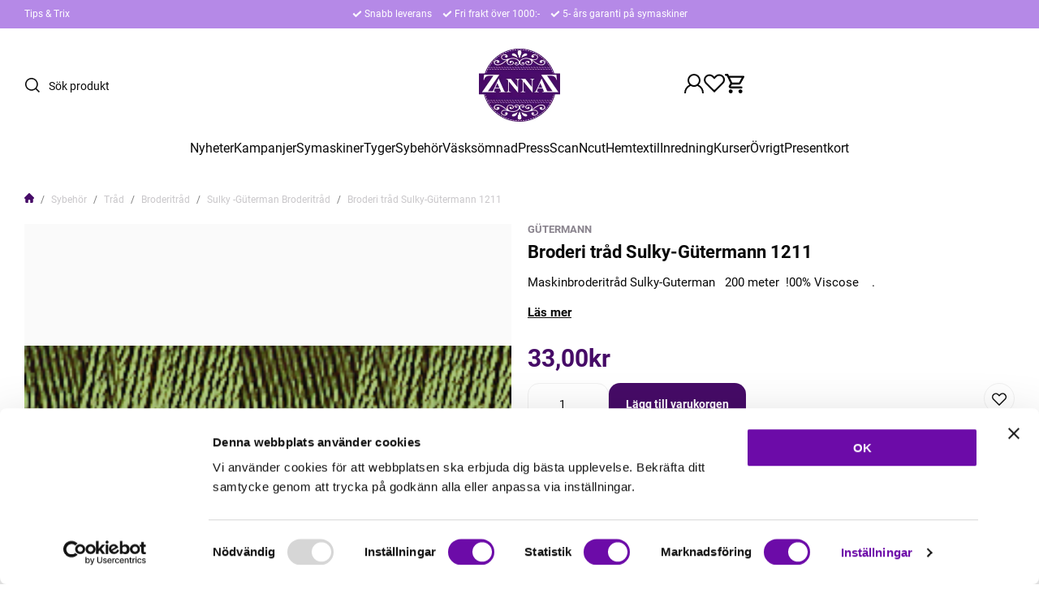

--- FILE ---
content_type: text/html; charset=UTF-8
request_url: https://www.zannaz.se/p/sybehor/trad/broderitrad/sulky-gterman-broderitrad/p/sybehor/trad/broderitrad/sulky-gterman-broderitrad/p/sybehor/trad/broderitrad/sulky-gterman-broderitrad/p/sybehor/trad/broderitrad/sulky-gterman-broderitrad/broderi-trad-sulky-gtermann-1211.html
body_size: 32621
content:

  




        <!doctype html>
    <html class="no-js antialiased" lang="sv">
      <head>
                  <title>Sulky broderitråd för maskinbredering.</title>
<meta http-equiv="Content-Type" content="text/html; charset=UTF-8">
<meta http-equiv="X-UA-Compatible" content="IE=edge">
<meta name="format-detection" content="telephone=no">
<meta id="viewport" name="viewport" content="width=device-width, initial-scale=1.0, minimum-scale=1.0">
<meta name="description" content="Din tyg & symaskinsbutik på nätet och med butik i Åstorp. Kvalitets symaskiner från Janome, Brother, BabyLock & Juki. Tyger & Sybehör">
<meta name="keywords" content="janome, symaskin, Brother, scanNcut, topcover, sybehör, hattflor, brodermaskin, tyg, trikåtyger, gardiner, hasta, Elna, Baby lock, Juki, interlock, onlinebutik, tyger-online, ">

<meta name="dc.title" content="Sulky broderitråd för maskinbredering.">
<meta name="dc.description" content="Din tyg & symaskinsbutik på nätet och med butik i Åstorp. Kvalitets symaskiner från Janome, Brother, BabyLock & Juki. Tyger & Sybehör">
<meta name="dc.subject" content="janome, symaskin, Brother, scanNcut, topcover, sybehör, hattflor, brodermaskin, tyg, trikåtyger, gardiner, hasta, Elna, Baby lock, Juki, interlock, onlinebutik, tyger-online, ">
<meta name="dc.language" content="sv">
  <meta name="google-site-verification" content="pX4MmNuYFhuclkGNw9AviGKLwYPWI1S9p5IBRinSZ5w">

  <meta name="viewport" content="width=device-width, initial-scale=1, maximum-scale=1">



            <link rel="alternate" href="https://www.zannaz.se/p/sybehor/trad/broderitrad/sulky-gterman-broderitrad/broderi-trad-sulky-gtermann-1211.html?language=sv" hreflang="sv">
                <link rel="alternate" href="https://www.zannaz.se/p/sybehor.html?language=en" hreflang="en">
      
  <link rel="canonical" href="https://www.zannaz.se/p/sybehor/trad/broderitrad/sulky-gterman-broderitrad/broderi-trad-sulky-gtermann-1211.html">

                    
          
                      <link rel="stylesheet" id="global-style" href="/static/749494f15f888b5e1a715d6d7849ef5aceed1b5511fa1e262d5b7a415ae87463/template/zannaz_live/temp/.build.css">
          
          	<link rel="icon" type="image/png" href="/image/27989/favicon-16x16.png" sizes="32x32">
	<link rel="apple-touch-icon" href="/image/27989/favicon-16x16.png" sizes="180x180">
                          

<script>
  var language_variables = JSON.parse("\u007B\u0022TEXT_YOU_NEED_X_PACKAGES\u0022\u003A\u0022Du\u0020beh\\u00f6ver\u0020\u0025s\u0020paket\u0022,\u0022TEXT_CHOSEN\u0022\u003A\u0022Valda\u0022,\u0022TEXT_CHOSEN_SINGULAR\u0022\u003A\u0022Vald\u0022,\u0022CHOOSE_VARIANT\u0022\u003A\u0022V\\u00e4lj\u0020variant\u0022,\u0022CHOOSE_VARIANTS\u0022\u003A\u0022V\\u00e4lj\u0020varianter\u0022,\u0022TEXT_READ_MORE\u0022\u003A\u0022L\\u00e4s\u0020mer\u0022,\u0022TEXT_READ_LESS\u0022\u003A\u0022L\\u00e4s\u0020mindre\u0022,\u0022TEXT_FILTER\u0022\u003A\u0022Filtrera\u0022,\u0022BUTTON_CLEAR_FILTERS\u0022\u003A\u0022Nollst\\u00e4ll\u0020filter\u0022,\u0022SHOW_PRODUCTS\u0022\u003A\u0022Visa\u0020produkter\u0022,\u0022TEXT_PRODUCTS\u0022\u003A\u0022produkter\u0022,\u0022TEXT_PRODUCT\u0022\u003A\u0022produkt\u0022,\u0022SORT_ORDER_DEFAULT_DESC\u0022\u003A\u0022fallande\u0022,\u0022SORT_ORDER_DEFAULT_ASC\u0022\u003A\u0022stigande\u0022,\u0022SORT_ORDER_TEXT_DESC\u0022\u003A\u0022\\u00d6\u002DA\u0022,\u0022SORT_ORDER_TEXT_ASC\u0022\u003A\u0022A\u002D\\u00d6\u0022,\u0022SORT_BY\u0022\u003A\u0022Sortera\u0020p\\u00e5\u0022\u007D");
</script>

                                                                                                                                  
<script>
  window.i18nKeys = {"CUSTOMER_LIST_CHANGE_NAME":"\u00c4ndra namn","IMAGE_BUTTON_DELETE":"Ta bort","SAVE":"Spara","C_X_LEFT_TO_FREE_SHIPPING":null,"TEXT_MY_FAVORITES":"Mina favoriter","BOX_HEADING_SHOPPING_CART":"Varukorg","OUT_OF_STOCK":"Best\u00e4llningsvara","NON_STOCK":"Best\u00e4llningsvara","IN_STOCK":"Finns i \nlager","P_FAVORITES_ADD_TO_WISHLIST":"L\u00e4gg i \u00f6nskelista","HEADING_TITLE_CREATE_CUSTOMERS_PRODUCTS_LIST":"Skapa ny lista","PRODUCT_BUTTON_BUY":"K\u00f6p","YOU_HAVE_X_ITEMS_IN_YOUR_SHOPPING_CART":"Du har {productCount} varor i din varukorg","BOX_SHOPPING_CART_SUB_TOTAL_BOTTOM":"Summa","BUTTON_SHOPPING_CART":"Till Kassan","BUTTON_CLEAR_FILTERS":"Nollst\u00e4ll filter","TABLE_HEADING_QUANTITY":"Antal","MARKET_POPUP_TITLE":"V\u00e4lj marknad","CURRENCY":"Valuta","LANGUAGE":"Spr\u00e5k","MARKET_POPUP_SUGGESTION_TEXT":"Det ser ut som du \u00e4r i","MARKET_POPUP_MISMATCH_TEXT":"Aktivt i sessionen","MARKET_POPUP_BUTTON_TEXT":"Bekr\u00e4fta","MARKET_POPUP_SELECTED_MARKET":"Vald marknad","CHANGE":"\u00c4ndra","LOWEST_PRICE_DURING_PREVIOUS_30_DAYS":"L\u00e4gsta pris under de senaste 30 dagarna innan priss\u00e4nkning:","PRICES_VAT_TEXT_4":"utan moms","PRICES_VAT_TEXT_2":"med moms","EDIT_MODE_EXIT":"L\u00e4mna redigeringsl\u00e4ge","EDIT_MODE_ENTER":"G\u00e5 till redigeringsl\u00e4ge","SHOP_THE_LOOK_ADD_IMAGE_TEXT":"Klicka p\u00e5 pennan f\u00f6r att ladda upp en bild","ADD_TITLE":"Fyll i titel","SEARCH_PRODUCT":"S\u00f6k efter produkt","CHOSEN_PRODUCT":"Vald produkt","ADD_DESCRIPTION":"Fyll i beskrivning","PICK_COLOR":"V\u00e4lj f\u00e4rg","SHOP_THE_LOOK_PRODUCT_LINK":"G\u00e5 till produkt","IMAGE_BUTTON_IN_CART":"L\u00e4gg till varukorgen","TEXT_FILTER":"Filtrera","SHOW_PRODUCTS":"Visa produkter","EXCL_VAT":"Exkl. moms: ","INCL_VAT":"Inkl. moms:","TEXT_PRODUCTS":"produkter","TEXT_PRODUCT":"produkt","SORT_BY":"Sortera p\u00e5","SORT_ORDER_TEXT_ASC":"A-\u00d6","SORT_ORDER_TEXT_DESC":"\u00d6-A","SORT_ORDER_DEFAULT_ASC":"stigande","SORT_ORDER_DEFAULT_DESC":"fallande"}
</script>
          <script>var vendre_config = JSON.parse("\u007B\u0022general\u0022\u003A\u007B\u0022version\u0022\u003A\u00221337\u0022,\u0022load_foundation_js\u0022\u003Atrue,\u0022manufacturers_category_id\u0022\u003A\u00220\u0022,\u0022transition\u002Draw\u0022\u003A\u00220.3s\u0022,\u0022show_right_mobile_menu\u0022\u003Atrue,\u0022cart_slide_in\u0022\u003Atrue,\u0022show_info_buttons\u0022\u003Atrue,\u0022show_customer_type_popup\u0022\u003Afalse,\u0022show_left_to_free_shipping\u0022\u003Afalse,\u0022pricelist_special_price\u0022\u003Afalse,\u0022mobile_menu_full_row_trigger_dropdown\u0022\u003Atrue,\u0022animate_to_cart\u0022\u003Atrue,\u0022use_accordion_with_arrows\u0022\u003Afalse,\u0022use_breadcrumbs_icon\u0022\u003Atrue,\u0022breadcrumbs_divider\u0022\u003A\u0022\/\u0022,\u0022breadcrumbs\u002Dhome\u002Dicon\u002Dcolor\u0022\u003A\u0022\u0023460b67\u0022,\u0022breadcrumbs\u002Dlink\u002Dcolor\u0022\u003A\u0022\u0023c9c7ca\u0022,\u0022breadcrumbs\u002Dcurrent\u002Dlink\u002Dcolor\u0022\u003A\u0022\u0023c9c7ca\u0022,\u0022breadcrumbs\u002Ddivider\u002Dcolor\u0022\u003A\u0022\u00237a7a7a\u0022,\u0022responsive_images_interval_px_width\u0022\u003A\u0022160\u0022,\u0022use_lazyload_on_product_list_images\u0022\u003Atrue,\u0022lazyload_product_list_images_px_before_viewport\u0022\u003A\u0022400\u0022,\u0022image\u002Dbackground\u002Dcolor\u002Draw\u0022\u003A\u0022\u0023f2f2f2\u0022,\u0022cookie_bar\u0022\u003A\u0022none\u0022,\u0022force_login\u0022\u003Afalse,\u0022product\u002Dimages\u002Ddynamic\u002Dsize\u002Dpadding\u002Draw\u0022\u003A\u0022100\u0025\u0022,\u0022favorites_page_id\u0022\u003A\u002259\u0022,\u0022global\u002Dwidth\u002Draw\u0022\u003A\u00221300px\u0022,\u0022grid\u002Dspacing\u002Dmobile\u002Draw\u0022\u003A\u002210px\u0022,\u0022grid\u002Dspacing\u002Dipad\u002Draw\u0022\u003A\u002220px\u0022,\u0022grid\u002Dspacing\u002Ddesktop\u002Draw\u0022\u003A\u002220px\u0022,\u0022grid\u002Dcolumn\u002Dgutter\u002Dsmall\u002Draw\u0022\u003A\u002210px\u0022,\u0022grid\u002Dcolumn\u002Dgutter\u002Dmedium\u002Draw\u0022\u003A\u002220px\u0022,\u0022border\u002Dradius\u002Draw\u0022\u003A\u002214px\u0022,\u0022theme\u002Dprimary\u002Dcolor\u0022\u003A\u0022\u0023460b67\u0022,\u0022theme\u002Dsecondary\u002Dcolor\u0022\u003A\u0022\u0023b589e7\u0022,\u0022theme\u002Dcomplement\u002Dcolor\u0022\u003A\u0022\u0023373737\u0022,\u0022theme\u002Dborder\u002Dcolor\u0022\u003A\u0022\u0023f0f0f0\u0022,\u0022body\u002Dbackground\u0022\u003A\u0022\u0023FFFFFF\u0022,\u0022light\u002Dgray\u002Draw\u0022\u003A\u0022\u0023f9f9f9\u0022,\u0022medium\u002Dgray\u002Draw\u0022\u003A\u0022\u0023c9c7ca\u0022,\u0022dark\u002Dgray\u002Draw\u0022\u003A\u0022\u00238a848e\u0022,\u0022black\u002Draw\u0022\u003A\u0022\u00230A0A0A\u0022,\u0022white\u002Draw\u0022\u003A\u0022\u0023ffffff\u0022,\u0022theme\u002Dsuccess\u002Dcolor\u0022\u003A\u0022\u002361e786\u0022,\u0022theme\u002Dwarning\u002Dcolor\u0022\u003A\u0022\u0023ffe047\u0022,\u0022theme\u002Dalert\u002Dcolor\u0022\u003A\u0022\u0023ff4d4d\u0022,\u0022body\u002Dfont\u002Dcolor\u0022\u003A\u0022\u00230a0a0a\u0022,\u0022complement\u002Dfont\u002Dcolor\u0022\u003A\u0022\u00237A7A7A\u0022,\u0022price\u002Dcolor\u0022\u003A\u0022\u0023460b67\u0022,\u0022price\u002Dnew\u002Dcolor\u0022\u003A\u0022\u0023ff4d4d\u0022,\u0022price\u002Dold\u002Dcolor\u0022\u003A\u0022\u00238A848E\u0022,\u0022product\u002Dnew\u002Dtag\u002Dcolor\u0022\u003A\u0022\u0023b589e7\u0022,\u0022product\u002Doverlay\u002Dcolor\u0022\u003A\u0022rgba\u00280,\u00200,\u00200,\u00200.02\u0029\u0022,\u0022favorite\u002Dicon\u002Doutline\u002Dcolor\u0022\u003A\u0022\u00230a0a0a\u0022,\u0022favorite\u002Dicon\u002Dsolid\u002Dcolor\u0022\u003A\u0022\u0023512b73\u0022,\u0022button\u002Dnormal\u002Dheight\u0022\u003A\u002250px\u0022,\u0022button\u002Dnormal\u002Dpadding\u002Dsides\u0022\u003A\u002230px\u0022,\u0022button\u002Dlarge\u002Dheight\u0022\u003A\u002258px\u0022,\u0022button\u002Dlarge\u002Dpadding\u002Dsides\u0022\u003A\u002236px\u0022,\u0022button\u002Dsmall\u002Dheight\u0022\u003A\u002246px\u0022,\u0022button\u002Dsmall\u002Dpadding\u002Dsides\u0022\u003A\u002226px\u0022,\u0022button\u002Dtiny\u002Dheight\u0022\u003A\u002242px\u0022,\u0022button\u002Dtiny\u002Dpadding\u002Dsides\u0022\u003A\u002222px\u0022\u007D,\u0022font\u0022\u003A\u007B\u0022use\u002Dgoogle\u002Dfont\u0022\u003Afalse,\u0022body\u002Dfont\u002Dfamily\u002Dgoogle\u002Dfont\u0022\u003A\u0022Roboto\u0022,\u0022header\u002Dfont\u002Dfamily\u002Dgoogle\u002Dfont\u0022\u003A\u0022Roboto\u0022,\u0022global\u002Dlineheight\u002Draw\u0022\u003A\u00221.2\u0022,\u0022global\u002Dletter\u002Dspacing\u002Draw\u0022\u003A\u0022normal\u0022,\u0022paragraph\u002Dlineheight\u002Draw\u0022\u003A\u00221.5\u0022,\u0022paragraph\u002Dletter\u002Dspacing\u002Draw\u0022\u003A\u00220em\u0022,\u0022header\u002Dlineheight\u002Draw\u0022\u003A\u00221.2\u0022,\u0022header\u002Dletter\u002Dspacing\u002Draw\u0022\u003A\u00220em\u0022,\u0022header\u002Dfont\u002Dweight\u002Draw\u0022\u003A\u0022normal\u0022,\u0022header\u002Dmargin\u002Dbottom\u002Draw\u0022\u003A\u00228px\u0022,\u0022h1\u002Dmobile\u002Dsize\u002Draw\u0022\u003A\u002230px\u0022,\u0022h1\u002Dipad\u002Dsize\u002Draw\u0022\u003A\u002232px\u0022,\u0022h2\u002Dmobile\u002Dsize\u002Draw\u0022\u003A\u002226px\u0022,\u0022h2\u002Dipad\u002Dsize\u002Draw\u0022\u003A\u002228px\u0022,\u0022h3\u002Dmobile\u002Dsize\u002Draw\u0022\u003A\u002224px\u0022,\u0022h3\u002Dipad\u002Dsize\u002Draw\u0022\u003A\u002226px\u0022,\u0022h4\u002Dmobile\u002Dsize\u002Draw\u0022\u003A\u002220px\u0022,\u0022h4\u002Dipad\u002Dsize\u002Draw\u0022\u003A\u002222px\u0022,\u0022h5\u002Dmobile\u002Dsize\u002Draw\u0022\u003A\u002218px\u0022,\u0022h5\u002Dipad\u002Dsize\u002Draw\u0022\u003A\u002220px\u0022,\u0022h6\u002Dmobile\u002Dsize\u002Draw\u0022\u003A\u002216px\u0022,\u0022h6\u002Dipad\u002Dsize\u002Draw\u0022\u003A\u002218px\u0022,\u0022category\u002Dtitle\u002Dline\u002Dheight\u002Draw\u0022\u003A\u00221.2\u0022,\u0022h1\u002Dmobile\u002Dcategory\u002Dtitle\u002Dsize\u002Draw\u0022\u003A\u002226px\u0022,\u0022h1\u002Dipad\u002Dcategory\u002Dtitle\u002Dsize\u002Draw\u0022\u003A\u002242px\u0022,\u0022product\u002Dtitle\u002Dline\u002Dheight\u002Draw\u0022\u003A\u00221.3\u0022,\u0022h1\u002Dmobile\u002Dproduct\u002Dtitle\u002Dsize\u002Draw\u0022\u003A\u002220px\u0022,\u0022h1\u002Dipad\u002Dproduct\u002Dtitle\u002Dsize\u002Draw\u0022\u003A\u002222px\u0022,\u0022hero\u002Dline\u002Dheight\u002Draw\u0022\u003A\u00221.2\u0022,\u0022superhero\u002Dmobile\u002Dsize\u002Draw\u0022\u003A\u002244px\u0022,\u0022superhero\u002Dipad\u002Dsize\u002Draw\u0022\u003A\u002272px\u0022,\u0022middlehero\u002Dmobile\u002Dsize\u002Draw\u0022\u003A\u002236px\u0022,\u0022middlehero\u002Dipad\u002Dsize\u002Draw\u0022\u003A\u002260px\u0022,\u0022hero\u002Dmobile\u002Dsize\u002Draw\u0022\u003A\u002232px\u0022,\u0022hero\u002Dipad\u002Dsize\u002Draw\u0022\u003A\u002248px\u0022,\u0022semihero\u002Dmobile\u002Dsize\u002Draw\u0022\u003A\u002228px\u0022,\u0022semihero\u002Dipad\u002Dsize\u002Draw\u0022\u003A\u002236px\u0022,\u0022smallhero\u002Dmobile\u002Dsize\u002Draw\u0022\u003A\u002222px\u0022,\u0022smallhero\u002Dipad\u002Dsize\u002Draw\u0022\u003A\u002224px\u0022\u007D,\u0022top_bar\u0022\u003A\u007B\u0022show_top_bar_mobile\u0022\u003Afalse,\u0022show_top_bar_desktop\u0022\u003Atrue,\u0022top_bar_page_ids\u0022\u003A\u002216,17\u0022,\u0022show_top_bar_currencies\u0022\u003Afalse,\u0022show_top_bar_infopages\u0022\u003Atrue,\u0022show_top_bar_languages\u0022\u003Afalse,\u0022show_top_bar_markets\u0022\u003Afalse,\u0022show_top_bar_selling_points\u0022\u003Atrue,\u0022show_top_bar_vat\u0022\u003Afalse,\u0022top_bar_infopages_position_right\u0022\u003Afalse,\u0022top_bar_selling_points_position\u0022\u003A\u0022center\u0022,\u0022top\u002Dbar\u002Dheight\u002Draw\u0022\u003A\u002235px\u0022,\u0022top\u002Dbar\u002Dbg\u0022\u003A\u0022\u0023b589e7\u0022,\u0022top\u002Dbar\u002Dtext\u002Dcolor\u0022\u003A\u0022\u0023ffffff\u0022\u007D,\u0022page_header\u0022\u003A\u007B\u0022header_design_mobile\u0022\u003A\u0022header2\u0022,\u0022header_design_desktop\u0022\u003A\u0022header2\u0022,\u0022header_icons\u0022\u003A\u0022package5\u0022,\u0022header_cart_icon_version\u0022\u003A\u00226\u0022,\u0022header\u002Dlogo\u002Dheight\u002Dmobile\u002Draw\u0022\u003A\u002250px\u0022,\u0022header\u002Dlogo\u002Dpadding\u002Dmobile\u002Draw\u0022\u003A\u00228px\u0022,\u0022header\u002Dlogo\u002Dheight\u002Ddesktop\u002Draw\u0022\u003A\u002290px\u0022,\u0022header\u002Dmenu\u002Dheight\u002Ddesktop\u002Draw\u0022\u003A\u002240px\u0022,\u0022mobile_header_menu\u0022\u003A\u0022mobile_menu1\u0022,\u0022mobile_menu_slide_right\u0022\u003A\u0022classic\u0022,\u0022mobile_menu_side_scroll\u0022\u003Afalse,\u0022drop_menu\u0022\u003A\u0022all\u002Dhorizontal\u0022,\u0022drop_menu_click\u0022\u003Atrue,\u0022search_bar_open_from_start_mobile\u0022\u003Afalse,\u0022show_pages_in_search_result\u0022\u003Afalse,\u0022prevent_native_input_zoom_ios\u0022\u003Atrue,\u0022show_category_depth\u0022\u003A\u00221\u0022,\u0022show_only_the_collection_category_dropdown\u0022\u003Afalse,\u0022pages_menu_id\u0022\u003A\u002273\u0022,\u0022doofinder_search\u0022\u003Atrue,\u0022header\u002Dmobile\u002Dbg\u0022\u003A\u0022\u0023ffffff\u0022,\u0022header\u002Dmobile\u002Dmenu\u002Dbg\u0022\u003A\u0022\u0023ffffff\u0022,\u0022header\u002Dmobile\u002Dmenu\u002Dborder\u002Dcolor\u0022\u003A\u0022\u0023f0f0f0\u0022,\u0022header\u002Dmobile\u002Dmenu\u002Dactive\u002Dbackground\u002Dcolor\u0022\u003A\u0022\u0023f9f9f9\u0022,\u0022header\u002Dmobile\u002Dmenu\u002Dfooter\u002Dbackground\u002Dcolor\u0022\u003A\u0022\u0023F9F9F9\u0022,\u0022header\u002Dmobile\u002Dmenu\u002Dborder\u002Dsize\u002Draw\u0022\u003A\u00221px\u0022,\u0022header\u002Ddesktop\u002Dbg\u0022\u003A\u0022\u0023ffffff\u0022,\u0022header\u002Dmenu\u002Ddropdown\u002Dbig\u002Dcolor\u0022\u003A\u0022\u0023ffffff\u0022,\u0022header\u002Dmenu\u002Dpadding\u002Dbottom\u0022\u003A\u002225px\u0022,\u0022header\u002Dpadding\u002Dtop\u002Dbottom\u0022\u003A\u002225px\u0022,\u0022header_menu_big\u0022\u003Atrue\u007D,\u0022page_footer\u0022\u003A\u007B\u0022footer_design\u0022\u003A\u0022footer2\u0022,\u0022one_to_three_gallery_page_ids_for_footer\u0022\u003A\u00220\u0022,\u0022show_footer_newsletter\u0022\u003Atrue,\u0022newsletter\u002Dbutton\u002Dcolor\u0022\u003A\u0022\u0023460b67\u0022,\u0022show_social_follow_icons_footer\u0022\u003Atrue,\u0022show_social_follow_icons_footer_folder\u0022\u003A\u0022original\u0022,\u0022show_social_follow_icons_footer_color\u0022\u003Afalse,\u0022show_copyright\u0022\u003Atrue,\u0022show_vendre_link\u0022\u003Atrue,\u0022footer\u002Dbg\u0022\u003A\u0022\u0023f9f9f9\u0022,\u0022footer\u002Dsecondary\u002Dbg\u0022\u003A\u0022\u0023ffffff\u0022,\u0022footer_text_center\u0022\u003Afalse,\u0022footer_custom_text_color\u0022\u003Afalse,\u0022footer\u002Dtext\u002Dcolor\u0022\u003A\u0022\u0023fff\u0022,\u0022footer_copyright_custom_text_color\u0022\u003Atrue,\u0022footer\u002Dcopyright\u002Dtext\u002Dcolor\u0022\u003A\u0022\u0023c9c7ca\u0022,\u0022footer\u002Dsocial\u002Dicons\u002Dsize\u002Draw\u0022\u003A\u002230px\u0022,\u0022footer\u002Dsocial\u002Dicons\u002Dpadding\u002Draw\u0022\u003A\u002215px\u0022,\u0022footer_headings_bold\u0022\u003Atrue,\u0022footer_headings_uppercase\u0022\u003Afalse\u007D,\u0022product_listing\u0022\u003A\u007B\u0022product_listing_default_design\u0022\u003A\u0022grid\u0022,\u0022product_listing_grid_design\u0022\u003A\u0022product_listing_extended\u0022,\u0022product_listing_row_design\u0022\u003A\u0022product_listing_standard\u0022,\u0022product_tag_id\u0022\u003A\u0022179\u0022,\u0022product\u002Dbox\u002Dbackground\u0022\u003A\u0022\u0023fff\u0022,\u0022show_quantity_input_in_product_listing\u0022\u003Atrue,\u0022product_listing_show_second_image_hover\u0022\u003Atrue,\u0022show_discount_in_productbox\u0022\u003Atrue,\u0022show_product_overlay\u0022\u003Atrue,\u0022show_product_border\u0022\u003Afalse,\u0022show_variant_information\u0022\u003Afalse,\u0022show_brand_information\u0022\u003Atrue,\u0022product_listing_article_number\u0022\u003Afalse,\u0022show_recomended_price\u0022\u003Afalse,\u0022show_stock_status\u0022\u003Afalse,\u0022use_content_position\u0022\u003A\u0022left\u0022,\u0022products_per_row_xxlarge\u0022\u003A\u00224\u0022,\u0022products_per_row_xlarge\u0022\u003A\u00224\u0022,\u0022products_per_row_large\u0022\u003A\u00224\u0022,\u0022products_per_row_medium\u0022\u003A\u00223\u0022,\u0022products_per_row_small\u0022\u003A\u00222\u0022\u007D,\u0022listing\u0022\u003A\u007B\u0022categories_left\u0022\u003A\u0022none\u0022,\u0022filter_design\u0022\u003A\u0022left\u0022,\u0022filter_left_summary\u0022\u003Afalse,\u0022chained_filters\u0022\u003Afalse,\u0022show_category_overlay\u0022\u003Afalse,\u0022category_description_expandable\u0022\u003Atrue,\u0022category\u002Dbackground\u002Dfont\u002Dcolor\u0022\u003A\u0022\u00230a0a0a\u0022,\u0022category\u002Doverlay\u002Dcolor\u0022\u003A\u0022rgba\u00280,\u00200,\u00200,\u00200.25\u0029\u0022,\u0022show_category_image_mobile\u0022\u003Afalse,\u0022show_count_products\u0022\u003Atrue,\u0022full_top_image\u0022\u003Afalse,\u0022center_description\u0022\u003Afalse,\u0022show_category_image_as_background\u0022\u003Afalse,\u0022show_category_image_as_background_full_width\u0022\u003Afalse,\u0022auto_pagination\u0022\u003Atrue,\u0022show_subcategories\u0022\u003Atrue,\u0022auto_pagination_scrolls\u0022\u003A\u00223\u0022\u007D,\u0022product\u0022\u003A\u007B\u0022show_product_images_thumbnails\u0022\u003Atrue,\u0022show_product_images_thumbnails_left\u0022\u003Atrue,\u0022show_brand\u0022\u003Atrue,\u0022show_brand_as_image\u0022\u003Afalse,\u0022sticky_buy_mobile\u0022\u003Afalse,\u0022variant_design\u0022\u003A\u0022dropdowns\u0022,\u0022attribute_design\u0022\u003A\u0022buttons\u0022,\u0022show_attribute_labels\u0022\u003Afalse,\u0022combine_variants\u0022\u003Afalse,\u0022show_variant_choice_image\u0022\u003Afalse,\u0022show_variant_choice_image_as_circle\u0022\u003Afalse,\u0022use_question_about_product\u0022\u003Atrue,\u0022show_tags\u0022\u003Atrue,\u0022show_tags_image\u0022\u003Afalse,\u0022show_tags_gray\u0022\u003Atrue,\u0022show_related_products\u0022\u003Atrue,\u0022show_related_products_from_category\u0022\u003Afalse,\u0022show_last_viewed_products\u0022\u003Afalse,\u0022related_category_for_color\u0022\u003A\u0022\u0022,\u0022show_manufacturer_description_in_tabs\u0022\u003Atrue,\u0022show_article_number\u0022\u003Atrue,\u0022show_ean_number\u0022\u003Afalse,\u0022show_partners_stock\u0022\u003Afalse,\u0022show_product_page_usp\u0022\u003Afalse,\u0022show_associated_products\u0022\u003Atrue,\u0022short_desc_sentences\u0022\u003A\u00222\u0022,\u0022show_description\u0022\u003A\u0022short\u0022,\u0022show_quantity_discounts\u0022\u003Atrue,\u0022show_instock_status\u0022\u003Atrue,\u0022show_instock_status_current_customer\u0022\u003Atrue,\u0022show_instock_status_amount\u0022\u003Afalse,\u0022show_instock_status_amount_current_customer\u0022\u003Afalse,\u0022show_tabs\u0022\u003Atrue,\u0022show_b2b_registration\u0022\u003Afalse,\u0022b2b_registration_page_link\u0022\u003A\u00220\u0022,\u0022show_review_summary\u0022\u003Afalse,\u0022show_auto_generated_pdf_file\u0022\u003Afalse,\u0022show_files_in_separate_tab\u0022\u003Atrue,\u0022show_embedded_video_in_description_tab\u0022\u003Afalse,\u0022show_video_in_slideshow\u0022\u003Atrue,\u0022embedded_video_in_slideshow_position\u0022\u003A\u00222\u0022,\u0022product_image_mouseover_zoom\u0022\u003Atrue,\u0022product_image_gallery_zoom\u0022\u003Atrue,\u0022product_image_gallery_arrows\u0022\u003Atrue,\u0022product_image_gallery_zoom_level\u0022\u003A\u00222\u0022,\u0022product_image_gallery_background_color\u0022\u003A\u0022dark\u0022,\u0022product_image_gallery_background_opacity\u0022\u003A\u00220.5\u0022,\u0022product_image_gallery_transition\u0022\u003A\u0022zoom\u0022,\u0022product_image_column_size_desktop\u0022\u003A\u00226\u0022,\u0022show_vat_text\u0022\u003Afalse,\u0022show_total_final_price\u0022\u003Afalse,\u0022content_hub_perfect_match_only\u0022\u003Afalse\u007D,\u0022checkout\u0022\u003A\u007B\u0022limit_page_header\u0022\u003Atrue,\u0022hide_page_footer\u0022\u003Atrue,\u0022orientation\u0022\u003A\u0022horizontal\u0022,\u0022payment_shipping_method_design\u0022\u003A\u0022horizontal\u0022,\u0022show_count_cart\u0022\u003Atrue,\u0022show_country_choice\u0022\u003Atrue,\u0022show_delivery_address\u0022\u003Atrue,\u0022show_choose_address\u0022\u003Afalse,\u0022show_shipping_description\u0022\u003Atrue,\u0022show_payment_description\u0022\u003Afalse,\u0022show_payment_if_one\u0022\u003Atrue,\u0022show_choose_delivery_address\u0022\u003Afalse,\u0022show_external_shipping\u0022\u003Afalse,\u0022upsale_category_id\u0022\u003A\u0022258\u0022,\u0022show_vat_validation\u0022\u003Afalse,\u0022show_upsale_category\u0022\u003Afalse,\u0022pickup_place\u0022\u003Afalse,\u0022budbee\u0022\u003Afalse,\u0022hide_freight\u0022\u003Afalse,\u0022show_price_per_unit\u0022\u003Afalse,\u0022show_package_content\u0022\u003Afalse,\u0022show_total_content\u0022\u003Afalse,\u0022show_item_price\u0022\u003Afalse,\u0022show_input_on_quantity\u0022\u003Atrue,\u0022show_voucher\u0022\u003Atrue,\u0022show_customer_type\u0022\u003Afalse\u007D,\u0022tracking\u0022\u003A\u007B\u0022nosto_id\u0022\u003A\u0022\u0022\u007D,\u0022account\u0022\u003A\u007B\u0022show_favorites\u0022\u003Atrue,\u0022favorites_custom_lists\u0022\u003Afalse,\u0022show_most_ordered\u0022\u003Atrue,\u0022show_address_book\u0022\u003Atrue\u007D,\u0022sharing\u0022\u003A\u007B\u0022facebook_meta\u0022\u003Atrue,\u0022show_icons\u0022\u003Atrue,\u0022facebook\u0022\u003Atrue,\u0022twitter\u0022\u003Atrue,\u0022linkedin\u0022\u003Atrue,\u0022tumblr\u0022\u003Atrue,\u0022google\u0022\u003Atrue,\u0022pinterest\u0022\u003Atrue\u007D,\u0022google_data_types\u0022\u003A\u007B\u0022active\u0022\u003Atrue,\u0022info\u0022\u003Atrue,\u0022product\u0022\u003Atrue,\u0022breadcrumb\u0022\u003Atrue,\u0022social\u0022\u003Atrue,\u0022search\u0022\u003Atrue\u007D,\u0022markets\u0022\u003A\u007B\u0022show_popup\u0022\u003Afalse,\u0022select_by_market\u0022\u003Atrue,\u0022select_by_country\u0022\u003Atrue,\u0022country_dropdown\u0022\u003Atrue,\u0022suggest_from_ip_lookup\u0022\u003Atrue,\u0022use_suggestion_as_default\u0022\u003Atrue,\u0022show_mismatch\u0022\u003Afalse\u007D\u007D");</script>

                    <script>
  // Nice-to-have: Move this to Vuex

  var vendreFavoritesCustomersProductsList = JSON.parse("false");
  var vendreCustomCustomersProductsLists = JSON.parse("\u005B\u005D");
</script>

          <script>
            window.VendreCurrencyFormatter = (function(number) {let thousands_point = JSON.parse('"."');let decimal_places = JSON.parse('"2"');let decimal_separator = JSON.parse('","');let symbol_left = JSON.parse('""');let symbol_right = JSON.parse('"kr"');number = parseFloat(number) || 0;let number_decimals = number % 1;if (decimal_places == 0&& parseFloat(number_decimals.toFixed(0)) != parseFloat(number_decimals.toFixed(2))) {decimal_places = 2;}let rounded = number.toFixed(decimal_places);let match = rounded.toString().match(/(-?)(\d+)(?:\.(\d*))?/);if (!match) {return '';}let sign = match[1];let integer = match[2];let fractional = match[3] || '';if (integer >= 1000 && thousands_point.length) {integer = integer.replace(/\B(?=(\d{3})+(?!\d))/g, thousands_point);}if (fractional.length < decimal_places) {fractional += new Array(decimal_places - fractional.length).join('0');}if (decimal_places == 0) {decimal_separator = '';}number = sign + symbol_left + integer + decimal_separator + fractional + symbol_right;return number;});
          </script>

            <script src="/static/1a1a683457bd251fafbbdc3b2a9f074d79155dd867c75649f8e97488fcf314a9/template/zannaz_live/temp/.build.js"></script>

    <script type="module">try{import.meta.url;import("_").catch(()=>1);}catch(e){}window.__vite_is_modern_browser=true;</script>
<script type="module">!function(){if(window.__vite_is_modern_browser)return;console.warn("vite: loading legacy build because dynamic import or import.meta.url is unsupported, syntax error above should be ignored");var e=document.getElementById("vite-legacy-polyfill"),n=document.createElement("script");n.src=e.src,n.onload=function(){System.import(document.getElementById('vite-legacy-entry').getAttribute('data-src'))},document.body.appendChild(n)}();</script>
<script type="module" crossorigin src="/template/zannaz_live/dist/client/assets/main.5c2ec805.js"></script>
<link rel="stylesheet" href="/template/zannaz_live/dist/client/assets/main.da40e2b1.css">


<script nomodule>!function(){var e=document,t=e.createElement("script");if(!("noModule"in t)&&"onbeforeload"in t){var n=!1;e.addEventListener("beforeload",(function(e){if(e.target===t)n=!0;else if(!e.target.hasAttribute("nomodule")||!n)return;e.preventDefault()}),!0),t.type="module",t.src=".",e.head.appendChild(t),t.remove()}}();</script>
<script nomodule crossorigin id="vite-legacy-polyfill" src="/template/zannaz_live/dist/client/assets/polyfills-legacy.73209f33.js"></script>
<script nomodule crossorigin id="vite-legacy-entry" data-src="/template/zannaz_live/dist/client/assets/main-legacy.9352fbdb.js">System.import(document.getElementById('vite-legacy-entry').getAttribute('data-src'))</script>


        
                    <script defer src="https://www.google.com/recaptcha/api.js?onload=reCAPTCHA_onload&amp;render=explicit"></script>
        
                    <meta property="og:site_name" content="www.zannaz.se">
  <meta property="og:title" content="Broderi tråd Sulky-Gütermann 1211">
  <meta property="og:url" content="https://www.zannaz.se/p/sybehor/trad/broderitrad/sulky-gterman-broderitrad/broderi-trad-sulky-gtermann-1211.html?language=sv_SE">
      <meta property="og:description" content="Maskinbroderitråd Sulky-Guterman
 
200 meter 
!00% Viscose
 

 ">
    <meta property="og:type" content="product">
  <meta property="og:locale" content="sv_SE">
      <meta property="og:locale:alternate" content="en_US">
            <meta property="og:image" content="https://www.zannaz.se/image/9603/1211.jpg">
    <meta property="og:image:width" content="800">
    <meta property="og:image:height" content="800">
            
          

  
    
  
  <!-- Google Consent Mode -->

  <!-- This has to be combined with an external cookie script for enabling storage -->

  <script>
      window.dataLayer = window.dataLayer || [];
      function gtag() {
        dataLayer.push(arguments);
      }
      gtag("consent", "default", {
        ad_personalization: "denied",
        ad_storage: "denied",
        ad_user_data: "denied",
        analytics_storage: "denied",
        functionality_storage: "denied",
        personalization_storage: "denied",
        security_storage: "granted",
        wait_for_update: 500,
    });
    gtag("set", "ads_data_redaction", true);
    gtag("set", "url_passthrough", true);

  </script>
  <!-- End Google Consent Mode -->

    <!-- Google Tag Manager -->
    <script>(function(w,d,s,l,i){w[l]=w[l]||[];w[l].push({'gtm.start':
    new Date().getTime(),event:'gtm.js'});var f=d.getElementsByTagName(s)[0],
    j=d.createElement(s),dl=l!='dataLayer'?'&l='+l:'';j.async=true;j.src=
    'https://www.googletagmanager.com/gtm.js?id='+i+dl;f.parentNode.insertBefore(j,f);
    })(window,document,'script','dataLayer','GTM-5B4K5Q9');</script>
  <!-- End Google Tag Manager -->

      <script>
      
      
      window.dataLayer = window.dataLayer || [];

      var productPosition = 0;

function gtmGa4Init() {
  registerGa4EventListeners();
  productGa4Impressions('data-doofinder-impression', 'Doofinder Autocomplete');
}

      
      window.dataLayer = window.dataLayer || [];
    dataLayer.push({
      'customer_id' : 'Ej inloggad'
    });
        function productGa4Impressions(impressionSelector, listName = "Associated product: Broderi tråd Sulky-Gütermann 1211") {
  dataLayer = window.dataLayer || [];

  if ($( "[" + impressionSelector + "='true']" ).length) {
    var datalayerItemListGA4 = [];

    $( "[" + impressionSelector + "='true']" ).each(function() {
      var productData = JSON.parse($(this).attr('data-product-object'));

      if (productData.id) {
        productPosition = productPosition + 1;

        let productDataGa4 = {
          'item_id' : productData.id
        , 'item_name' : productData.name
        , 'item_list_name' : productData.list ? productData.list : listName
        , 'item_brand' : productData.brand
        , 'item_variant' : productData.variant
        , 'index' : productPosition
        , 'price' : productData.price
        };

        Object.keys(productDataGa4).forEach((key) => (productDataGa4[key] == '') && delete productDataGa4[key]);

        datalayerItemListGA4.push(productDataGa4);

        $(this).attr('' + impressionSelector + '', 'false');
        $(this).attr('data-list-position', productPosition);
      }
    });

          dataLayer.push({ ecommerce: null });
      dataLayer.push({
        'event': 'view_item_list',
        'ecommerce': {
          'currency': 'SEK',
          'items': datalayerItemListGA4
        }
      });
      };
};
      function registerGa4EventListeners() {

  // Only register these scripts once
  if (!window.ga4Initialized) {
    $(document).ajaxComplete(function(e, xhr, settings) {
        if (settings.url.includes('page')) {
          productGa4Impressions('data-impression');
        };
    });

    window.addEventListener('CookieScriptLoaded', function() {
      productGa4Impressions('data-impression');
    });

    window.ga4Initialized = true;
  }

  // Remove and re-register these scripts to support dynamic content
  $('[data-product]').off('click.ga4Impression');
  $('[data-product]').on('click.ga4Impression', function(e) {

    if($(this).find("#img-box")){
      return true;
    };

    if ($(e.target).is("button[type=submit]") || $(e.target).is('[href*="buy_now"')) {
      return true;
    }

    if ($(e.target).parents("[data-doofinder-impression]").length == 1) {
      var listName = "Doofinder Autocomplete";
    } else {
      var listName = "Associated product: Broderi tråd Sulky-Gütermann 1211";
    }

    if ($(this).attr('data-click-tracked') != "true") {
      var productData = JSON.parse($(this).attr('data-product-object'));
      var listPosition = parseInt($(this).attr("data-list-position"));

      let productDataGa4 = {
        'item_id' : productData.id
      , 'item_name' : productData.name
      , 'item_list_name' : productData.list ? productData.list : listName
      , 'item_brand' : productData.brand
      , 'item_variant' : productData.variant
      , 'index' : listPosition
      , 'price' : productData.price
      };

      Object.keys(productDataGa4).forEach((key) => (productDataGa4[key] == '') && delete productDataGa4[key]);

      window.addEventListener("beforeunload", function() {
                  dataLayer.push({ ecommerce: null });
          dataLayer.push({
            'event': 'select_item',
            'ecommerce': {
              'currency': 'SEK',
              'items': [productDataGa4]
            }
          });
              });

      $(this).attr('data-click-tracked', "true")
    }
  });

}
      $(document).ready(function() {
        gtmGa4Init();
      });

      $(document).ajaxComplete(function() {
        gtmGa4Init();
      });

      $(document).on('vendreGa4CartUpdate', function(e) {
        let products = e.detail;

        
        // Map data for google
        $.getJSON("/?json_template&action=get_ga_tracking_info&hide_ajax_loader=true", {
          cart_changes: JSON.stringify(products)
        })
        .done(function(trackingResponse) {
          for (i = 0; i < trackingResponse.ga4.added_to_cart.length; i++) {
            Object.keys(trackingResponse.ga4.added_to_cart[i]).forEach((key) => (trackingResponse.ga4.added_to_cart[i][key] == '') && delete trackingResponse.ga4.added_to_cart[i][key])
          }

          if (trackingResponse.ga4.added_to_cart.length) {
            dataLayer.push({ ecommerce: null });
            dataLayer.push({
              'event': 'add_to_cart',
              'ecommerce': {
                'currency': 'SEK',
                'value': '',
                'items': trackingResponse.ga4.added_to_cart
              }
            });
            
                      }

          for (i = 0; i < trackingResponse.ga4.removed_from_cart.length; i++) {
            Object.keys(trackingResponse.ga4.removed_from_cart[i]).forEach((key) => (trackingResponse.ga4.removed_from_cart[i][key] == '') && delete trackingResponse.ga4.removed_from_cart[i][key])
          }

          if (trackingResponse.ga4.removed_from_cart.length) {
            dataLayer.push({ ecommerce: null });
            dataLayer.push({
              'event': 'remove_from_cart',
              'ecommerce': {
                'currency': 'SEK',
                'value': '',
                'items': trackingResponse.ga4.removed_from_cart
              }
            });

            
          }
        })
        .fail(function(jqXHR, textStatus) {
                  });

      });
      
              
    dataLayer.push({ ecommerce: null });
    dataLayer.push({
      'event': 'view_item',
      'ecommerce': {
        'currency': 'SEK',
        'items': [{
          'item_name': 'Broderi tråd Sulky-Gütermann 1211',
          'item_id': 'sulky1211',
          'index': 0,
          'price': 26.4,
                              }]
       }
    });
            
      
                  
    </script>
  
          <script
  defer
  src="https://cdn.pji.nu/b2b/widgets/cheapest/index.js"
></script>
      </head>

      <body class="wrapper-product">
                  <!-- Google Tag Manager (noscript) -->
          <noscript><iframe src="https://www.googletagmanager.com/ns.html?id=GTM-5B4K5Q9"
          height="0" width="0" style="display:none;visibility:hidden"></iframe></noscript>
          <!-- End Google Tag Manager (noscript) -->
                

<aside 
  class="
    mobile-menu 
    
    
    
  "
  data-push
  data-slide-in-object="data-mobile-menu"
>
  <div class="mobile-menu-wrapper">

    <!-- Top section-->
    <div class="mobile-menu-top">
              <a 
          href="/"
          aria-label="ZannaZ"
        >
                  <img src="/thumb/55936/0x100/zannaz-logo_new.webp" width="111" height="100" alt="ZannaZ">
  
        </a>
      
      <button data-exit-off-canvas>
        <svg width="10" height="10" viewBox="0 0 10 10" fill="none" xmlns="http://www.w3.org/2000/svg">
<path d="M1.55805 0.267316C1.20163 -0.0891054 0.623744 -0.0891054 0.267323 0.267316C-0.0891077 0.623738 -0.0891077 1.20162 0.267323 1.55804L3.70927 5L0.267323 8.44191C-0.0891077 8.79841 -0.0891077 9.37623 0.267323 9.73263C0.623744 10.0891 1.20163 10.0891 1.55805 9.73263L5 6.29071L8.44192 9.73263C8.79841 10.0891 9.37623 10.0891 9.73264 9.73263C10.0891 9.37623 10.0891 8.79841 9.73264 8.44191L6.29072 5L9.73264 1.55804C10.0891 1.20162 10.0891 0.623738 9.73264 0.267316C9.37623 -0.0891054 8.79841 -0.0891054 8.44192 0.267316L5 3.70927L1.55805 0.267316Z" fill="black"/>
</svg>
      </button>
    </div>

    <!-- Categories links -->
                  <ul>
          <li>
            <a href="/products_new.php">
              Nyheter
            </a>
          </li>
        </ul>
        <ul>
          <li>
            <a href="/specials.php">
              Kampanjer
            </a>
          </li>
        </ul>
                  <ul >
            <li class="parent  ">
                              <a 
                  href="#"
                  
                  title="Symaskiner"
                  data-parent
                >
                  Symaskiner
                </a>

                <span data-parent>
                                                            <?xml version="1.0" encoding="utf-8"?>
<svg version="1.1" id="Layer_1" xmlns="http://www.w3.org/2000/svg" xmlns:xlink="http://www.w3.org/1999/xlink" x="0px" y="0px"
	 viewBox="0 0 10 10" style="enable-background:new 0 0 10 10;" xml:space="preserve">
<g>
	<path d="M5.8,4.2V0H4.2v4.2H0v1.5h4.2V10h1.5V5.8H10V4.2H5.8z"/>
</g>
</svg>
                      <?xml version="1.0" encoding="utf-8"?>
<svg version="1.1" id="Layer_1" xmlns="http://www.w3.org/2000/svg" xmlns:xlink="http://www.w3.org/1999/xlink" x="0px" y="0px"
	 viewBox="0 0 10 10" style="enable-background:new 0 0 10 10;" xml:space="preserve">
<path d="M0,4.2h10v1.5H0V4.2z"/>
</svg>
                                                      </span>

                    
  
  
    
  <ul class=" menu-level-1">
        
          <li>
        <a 
          href="https://www.zannaz.se/c/symaskiner/"
          
          class="show-all"
        >
                      Alla
                    
          Symaskiner
        </a>
      </li>
    
          <li 
        class="
          
          
        "
      >
                
        <a 
          href="https://www.zannaz.se/c/symaskiner/symaskiner-106/"
          
                  >
          Symaskiner
        </a>
        
              </li>
          <li 
        class="
          
          
        "
      >
                
        <a 
          href="https://www.zannaz.se/c/symaskiner/overlock/"
          
                  >
          Overlock
        </a>
        
              </li>
          <li 
        class="
          parent
          
        "
      >
                  <span data-parent>
                                          <?xml version="1.0" encoding="utf-8"?>
<svg version="1.1" id="Layer_1" xmlns="http://www.w3.org/2000/svg" xmlns:xlink="http://www.w3.org/1999/xlink" x="0px" y="0px"
	 viewBox="0 0 10 10" style="enable-background:new 0 0 10 10;" xml:space="preserve">
<g>
	<path d="M5.8,4.2V0H4.2v4.2H0v1.5h4.2V10h1.5V5.8H10V4.2H5.8z"/>
</g>
</svg>
                <?xml version="1.0" encoding="utf-8"?>
<svg version="1.1" id="Layer_1" xmlns="http://www.w3.org/2000/svg" xmlns:xlink="http://www.w3.org/1999/xlink" x="0px" y="0px"
	 viewBox="0 0 10 10" style="enable-background:new 0 0 10 10;" xml:space="preserve">
<path d="M0,4.2h10v1.5H0V4.2z"/>
</svg>
                                    </span>
                
        <a 
          href="https://www.zannaz.se/c/symaskiner/covertacksom-maskiner/"
          
                      data-parent=""
                  >
          Cover/täcksöm maskiner
        </a>
        
                      
  
  
    
  <ul class=" menu-level-2">
        
          <li>
        <a 
          href="https://www.zannaz.se/c/symaskiner/covertacksom-maskiner/"
          
          class="show-all"
        >
                      Alla
                    
          Cover/täcksöm maskiner
        </a>
      </li>
    
          <li 
        class="
          
          
        "
      >
                
        <a 
          href="https://www.zannaz.se/c/symaskiner/covertacksom-maskiner/tillbehor-cover-babylock/"
          
                  >
          Tillbehör cover BabyLock
        </a>
        
              </li>
          <li 
        class="
          
          
        "
      >
                
        <a 
          href="https://www.zannaz.se/c/symaskiner/covertacksom-maskiner/tillbehor-cover-brother/"
          
                  >
          Tillbehör Cover Brother
        </a>
        
              </li>
          <li 
        class="
          
          
        "
      >
                
        <a 
          href="https://www.zannaz.se/c/symaskiner/covertacksom-maskiner/tillbehor-cover-janome/"
          
                  >
          Tillbehör Cover Janome
        </a>
        
              </li>
          <li 
        class="
          
          
        "
      >
                
        <a 
          href="https://www.zannaz.se/c/symaskiner/covertacksom-maskiner/tillbehor-cover-juki/"
          
                  >
          Tillbehör Cover Juki
        </a>
        
              </li>
      </ul>

              </li>
          <li 
        class="
          
          
        "
      >
                
        <a 
          href="https://www.zannaz.se/c/symaskiner/demomaskiner/"
          
                  >
          Demomaskiner
        </a>
        
              </li>
          <li 
        class="
          
          
        "
      >
                
        <a 
          href="https://www.zannaz.se/c/symaskiner/broderi-symaskiner/"
          
                  >
          Broderi symaskiner
        </a>
        
              </li>
          <li 
        class="
          
          
        "
      >
                
        <a 
          href="https://www.zannaz.se/c/symaskiner/broderi-symaskiner-105/"
          
                  >
          Broderi &amp; Symaskiner
        </a>
        
              </li>
          <li 
        class="
          parent
          
        "
      >
                  <span data-parent>
                                          <?xml version="1.0" encoding="utf-8"?>
<svg version="1.1" id="Layer_1" xmlns="http://www.w3.org/2000/svg" xmlns:xlink="http://www.w3.org/1999/xlink" x="0px" y="0px"
	 viewBox="0 0 10 10" style="enable-background:new 0 0 10 10;" xml:space="preserve">
<g>
	<path d="M5.8,4.2V0H4.2v4.2H0v1.5h4.2V10h1.5V5.8H10V4.2H5.8z"/>
</g>
</svg>
                <?xml version="1.0" encoding="utf-8"?>
<svg version="1.1" id="Layer_1" xmlns="http://www.w3.org/2000/svg" xmlns:xlink="http://www.w3.org/1999/xlink" x="0px" y="0px"
	 viewBox="0 0 10 10" style="enable-background:new 0 0 10 10;" xml:space="preserve">
<path d="M0,4.2h10v1.5H0V4.2z"/>
</svg>
                                    </span>
                
        <a 
          href="https://www.zannaz.se/c/symaskiner/tillbehor-reservdelar/"
          
                      data-parent=""
                  >
          Tillbehör &amp; Reservdelar 
        </a>
        
                      
  
  
    
  <ul class=" menu-level-2">
        
          <li>
        <a 
          href="https://www.zannaz.se/c/symaskiner/tillbehor-reservdelar/"
          
          class="show-all"
        >
                      Alla
                    
          Tillbehör &amp; Reservdelar 
        </a>
      </li>
    
          <li 
        class="
          
          
        "
      >
                
        <a 
          href="https://www.zannaz.se/c/symaskiner/tillbehor-reservdelar/babylock-173/"
          
                  >
          BabyLock 
        </a>
        
              </li>
          <li 
        class="
          parent
          
        "
      >
                  <span data-parent>
                                          <?xml version="1.0" encoding="utf-8"?>
<svg version="1.1" id="Layer_1" xmlns="http://www.w3.org/2000/svg" xmlns:xlink="http://www.w3.org/1999/xlink" x="0px" y="0px"
	 viewBox="0 0 10 10" style="enable-background:new 0 0 10 10;" xml:space="preserve">
<g>
	<path d="M5.8,4.2V0H4.2v4.2H0v1.5h4.2V10h1.5V5.8H10V4.2H5.8z"/>
</g>
</svg>
                <?xml version="1.0" encoding="utf-8"?>
<svg version="1.1" id="Layer_1" xmlns="http://www.w3.org/2000/svg" xmlns:xlink="http://www.w3.org/1999/xlink" x="0px" y="0px"
	 viewBox="0 0 10 10" style="enable-background:new 0 0 10 10;" xml:space="preserve">
<path d="M0,4.2h10v1.5H0V4.2z"/>
</svg>
                                    </span>
                
        <a 
          href="https://www.zannaz.se/c/symaskiner/tillbehor-reservdelar/brother/"
          
                      data-parent=""
                  >
          Brother 
        </a>
        
                      
  
  
    
  <ul class=" menu-level-3">
        
          <li>
        <a 
          href="https://www.zannaz.se/c/symaskiner/tillbehor-reservdelar/brother/"
          
          class="show-all"
        >
                      Alla
                    
          Brother 
        </a>
      </li>
    
          <li 
        class="
          
          
        "
      >
                
        <a 
          href="https://www.zannaz.se/c/symaskiner/tillbehor-reservdelar/brother/fotpedaler-856/"
          
                  >
          Fotpedaler
        </a>
        
              </li>
          <li 
        class="
          
          
        "
      >
                
        <a 
          href="https://www.zannaz.se/c/symaskiner/tillbehor-reservdelar/brother/pressarfotter-855/"
          
                  >
          Pressarfötter
        </a>
        
              </li>
          <li 
        class="
          
          
        "
      >
                
        <a 
          href="https://www.zannaz.se/c/symaskiner/tillbehor-reservdelar/brother/sybord-857/"
          
                  >
          Sybord
        </a>
        
              </li>
          <li 
        class="
          
          
        "
      >
                
        <a 
          href="https://www.zannaz.se/c/symaskiner/tillbehor-reservdelar/brother/ovrigt-858/"
          
                  >
          Övrigt
        </a>
        
              </li>
      </ul>

              </li>
          <li 
        class="
          parent
          
        "
      >
                  <span data-parent>
                                          <?xml version="1.0" encoding="utf-8"?>
<svg version="1.1" id="Layer_1" xmlns="http://www.w3.org/2000/svg" xmlns:xlink="http://www.w3.org/1999/xlink" x="0px" y="0px"
	 viewBox="0 0 10 10" style="enable-background:new 0 0 10 10;" xml:space="preserve">
<g>
	<path d="M5.8,4.2V0H4.2v4.2H0v1.5h4.2V10h1.5V5.8H10V4.2H5.8z"/>
</g>
</svg>
                <?xml version="1.0" encoding="utf-8"?>
<svg version="1.1" id="Layer_1" xmlns="http://www.w3.org/2000/svg" xmlns:xlink="http://www.w3.org/1999/xlink" x="0px" y="0px"
	 viewBox="0 0 10 10" style="enable-background:new 0 0 10 10;" xml:space="preserve">
<path d="M0,4.2h10v1.5H0V4.2z"/>
</svg>
                                    </span>
                
        <a 
          href="https://www.zannaz.se/c/symaskiner/tillbehor-reservdelar/janome/"
          
                      data-parent=""
                  >
          Janome
        </a>
        
                      
  
  
    
  <ul class=" menu-level-3">
        
          <li>
        <a 
          href="https://www.zannaz.se/c/symaskiner/tillbehor-reservdelar/janome/"
          
          class="show-all"
        >
                      Alla
                    
          Janome
        </a>
      </li>
    
          <li 
        class="
          parent
          
        "
      >
                  <span data-parent>
                                          <?xml version="1.0" encoding="utf-8"?>
<svg version="1.1" id="Layer_1" xmlns="http://www.w3.org/2000/svg" xmlns:xlink="http://www.w3.org/1999/xlink" x="0px" y="0px"
	 viewBox="0 0 10 10" style="enable-background:new 0 0 10 10;" xml:space="preserve">
<g>
	<path d="M5.8,4.2V0H4.2v4.2H0v1.5h4.2V10h1.5V5.8H10V4.2H5.8z"/>
</g>
</svg>
                <?xml version="1.0" encoding="utf-8"?>
<svg version="1.1" id="Layer_1" xmlns="http://www.w3.org/2000/svg" xmlns:xlink="http://www.w3.org/1999/xlink" x="0px" y="0px"
	 viewBox="0 0 10 10" style="enable-background:new 0 0 10 10;" xml:space="preserve">
<path d="M0,4.2h10v1.5H0V4.2z"/>
</svg>
                                    </span>
                
        <a 
          href="https://www.zannaz.se/c/symaskiner/tillbehor-reservdelar/janome/pressarfotter-854/"
          
                      data-parent=""
                  >
          Pressarfötter
        </a>
        
                      
  
  
    
  <ul class=" menu-level-4">
        
          <li>
        <a 
          href="https://www.zannaz.se/c/symaskiner/tillbehor-reservdelar/janome/pressarfotter-854/"
          
          class="show-all"
        >
                      Alla
                    
          Pressarfötter
        </a>
      </li>
    
          <li 
        class="
          parent
          
        "
      >
                  <span data-parent>
                                          <?xml version="1.0" encoding="utf-8"?>
<svg version="1.1" id="Layer_1" xmlns="http://www.w3.org/2000/svg" xmlns:xlink="http://www.w3.org/1999/xlink" x="0px" y="0px"
	 viewBox="0 0 10 10" style="enable-background:new 0 0 10 10;" xml:space="preserve">
<g>
	<path d="M5.8,4.2V0H4.2v4.2H0v1.5h4.2V10h1.5V5.8H10V4.2H5.8z"/>
</g>
</svg>
                <?xml version="1.0" encoding="utf-8"?>
<svg version="1.1" id="Layer_1" xmlns="http://www.w3.org/2000/svg" xmlns:xlink="http://www.w3.org/1999/xlink" x="0px" y="0px"
	 viewBox="0 0 10 10" style="enable-background:new 0 0 10 10;" xml:space="preserve">
<path d="M0,4.2h10v1.5H0V4.2z"/>
</svg>
                                    </span>
                
        <a 
          href="https://www.zannaz.se/c/symaskiner/tillbehor-reservdelar/janome/pressarfotter-854/pressarfotter-grupp-1-111/"
          
                      data-parent=""
                  >
          Pressarfötter grupp 1
        </a>
        
                      
  
  
    
  <ul class=" menu-level-5">
        
          <li>
        <a 
          href="https://www.zannaz.se/c/symaskiner/tillbehor-reservdelar/janome/pressarfotter-854/pressarfotter-grupp-1-111/"
          
          class="show-all"
        >
                      Alla
                    
          Pressarfötter grupp 1
        </a>
      </li>
    
          <li 
        class="
          
          
        "
      >
                
        <a 
          href="https://www.zannaz.se/c/symaskiner/tillbehor-reservdelar/janome/pressarfotter-854/pressarfotter-grupp-1-111/pressafotter-1d/"
          
                  >
          Pressafötter 1D
        </a>
        
              </li>
          <li 
        class="
          
          
        "
      >
                
        <a 
          href="https://www.zannaz.se/c/symaskiner/tillbehor-reservdelar/janome/pressarfotter-854/pressarfotter-grupp-1-111/pressarfotter-1a/"
          
                  >
          Pressarfötter 1A
        </a>
        
              </li>
          <li 
        class="
          
          
        "
      >
                
        <a 
          href="https://www.zannaz.se/c/symaskiner/tillbehor-reservdelar/janome/pressarfotter-854/pressarfotter-grupp-1-111/pressarfotter-1b/"
          
                  >
          Pressarfötter 1B
        </a>
        
              </li>
          <li 
        class="
          
          
        "
      >
                
        <a 
          href="https://www.zannaz.se/c/symaskiner/tillbehor-reservdelar/janome/pressarfotter-854/pressarfotter-grupp-1-111/pressarfotter-1c/"
          
                  >
          Pressarfötter 1C
        </a>
        
              </li>
      </ul>

              </li>
          <li 
        class="
          parent
          
        "
      >
                  <span data-parent>
                                          <?xml version="1.0" encoding="utf-8"?>
<svg version="1.1" id="Layer_1" xmlns="http://www.w3.org/2000/svg" xmlns:xlink="http://www.w3.org/1999/xlink" x="0px" y="0px"
	 viewBox="0 0 10 10" style="enable-background:new 0 0 10 10;" xml:space="preserve">
<g>
	<path d="M5.8,4.2V0H4.2v4.2H0v1.5h4.2V10h1.5V5.8H10V4.2H5.8z"/>
</g>
</svg>
                <?xml version="1.0" encoding="utf-8"?>
<svg version="1.1" id="Layer_1" xmlns="http://www.w3.org/2000/svg" xmlns:xlink="http://www.w3.org/1999/xlink" x="0px" y="0px"
	 viewBox="0 0 10 10" style="enable-background:new 0 0 10 10;" xml:space="preserve">
<path d="M0,4.2h10v1.5H0V4.2z"/>
</svg>
                                    </span>
                
        <a 
          href="https://www.zannaz.se/c/symaskiner/tillbehor-reservdelar/janome/pressarfotter-854/pressarfotter-grupp-2-651/"
          
                      data-parent=""
                  >
          Pressarfötter grupp 2
        </a>
        
                      
  
  
    
  <ul class=" menu-level-5">
        
          <li>
        <a 
          href="https://www.zannaz.se/c/symaskiner/tillbehor-reservdelar/janome/pressarfotter-854/pressarfotter-grupp-2-651/"
          
          class="show-all"
        >
                      Alla
                    
          Pressarfötter grupp 2
        </a>
      </li>
    
          <li 
        class="
          
          
        "
      >
                
        <a 
          href="https://www.zannaz.se/c/symaskiner/tillbehor-reservdelar/janome/pressarfotter-854/pressarfotter-grupp-2-651/grupp-2a/"
          
                  >
          Grupp 2A
        </a>
        
              </li>
          <li 
        class="
          
          
        "
      >
                
        <a 
          href="https://www.zannaz.se/c/symaskiner/tillbehor-reservdelar/janome/pressarfotter-854/pressarfotter-grupp-2-651/grupp-2b/"
          
                  >
          Grupp 2B
        </a>
        
              </li>
          <li 
        class="
          
          
        "
      >
                
        <a 
          href="https://www.zannaz.se/c/symaskiner/tillbehor-reservdelar/janome/pressarfotter-854/pressarfotter-grupp-2-651/grupp-2c/"
          
                  >
          Grupp 2C
        </a>
        
              </li>
      </ul>

              </li>
          <li 
        class="
          
          
        "
      >
                
        <a 
          href="https://www.zannaz.se/c/symaskiner/tillbehor-reservdelar/janome/pressarfotter-854/pressarfotter-grupp-3/"
          
                  >
          Pressarfötter grupp 3
        </a>
        
              </li>
          <li 
        class="
          
          
        "
      >
                
        <a 
          href="https://www.zannaz.se/c/symaskiner/tillbehor-reservdelar/janome/pressarfotter-854/pressarfotter-grupp-4-112/"
          
                  >
          Pressarfötter Grupp 4
        </a>
        
              </li>
          <li 
        class="
          
          
        "
      >
                
        <a 
          href="https://www.zannaz.se/c/symaskiner/tillbehor-reservdelar/janome/pressarfotter-854/pressarfotter-grupp-5-113/"
          
                  >
          Pressarfötter Grupp 5
        </a>
        
              </li>
          <li 
        class="
          
          
        "
      >
                
        <a 
          href="https://www.zannaz.se/c/symaskiner/tillbehor-reservdelar/janome/pressarfotter-854/pressarfotter-grupp-6-114/"
          
                  >
          Pressarfötter Grupp 6
        </a>
        
              </li>
          <li 
        class="
          
          
        "
      >
                
        <a 
          href="https://www.zannaz.se/c/symaskiner/tillbehor-reservdelar/janome/pressarfotter-854/pressarfotter-cover-grupp-7/"
          
                  >
          Pressarfötter Cover Grupp 7
        </a>
        
              </li>
      </ul>

              </li>
          <li 
        class="
          
          
        "
      >
                
        <a 
          href="https://www.zannaz.se/c/symaskiner/tillbehor-reservdelar/janome/fotpedaler/"
          
                  >
          Fotpedaler
        </a>
        
              </li>
          <li 
        class="
          
          
        "
      >
                
        <a 
          href="https://www.zannaz.se/c/symaskiner/tillbehor-reservdelar/janome/sybord-853/"
          
                  >
          Sybord
        </a>
        
              </li>
          <li 
        class="
          
          
        "
      >
                
        <a 
          href="https://www.zannaz.se/c/symaskiner/tillbehor-reservdelar/janome/ovrigt-851/"
          
                  >
          Övrigt
        </a>
        
              </li>
      </ul>

              </li>
          <li 
        class="
          
          
        "
      >
                
        <a 
          href="https://www.zannaz.se/c/symaskiner/tillbehor-reservdelar/juki-602/"
          
                  >
          Juki 
        </a>
        
              </li>
          <li 
        class="
          
          
        "
      >
                
        <a 
          href="https://www.zannaz.se/c/symaskiner/tillbehor-reservdelar/overlocksknivar/"
          
                  >
          Overlocksknivar
        </a>
        
              </li>
          <li 
        class="
          
          
        "
      >
                
        <a 
          href="https://www.zannaz.se/c/symaskiner/tillbehor-reservdelar/pressarfotter-877/"
          
                  >
          Pressarfötter
        </a>
        
              </li>
          <li 
        class="
          
          
        "
      >
                
        <a 
          href="https://www.zannaz.se/c/symaskiner/tillbehor-reservdelar/programvaror/"
          
                  >
          Programvaror
        </a>
        
              </li>
          <li 
        class="
          
          
        "
      >
                
        <a 
          href="https://www.zannaz.se/c/symaskiner/tillbehor-reservdelar/sybord-878/"
          
                  >
          Sybord
        </a>
        
              </li>
          <li 
        class="
          
          
        "
      >
                
        <a 
          href="https://www.zannaz.se/c/symaskiner/tillbehor-reservdelar/symaskinsvaskor-879/"
          
                  >
          Symaskinsväskor
        </a>
        
              </li>
          <li 
        class="
          
          
        "
      >
                
        <a 
          href="https://www.zannaz.se/c/symaskiner/tillbehor-reservdelar/ovrigt-820/"
          
                  >
          Övrigt
        </a>
        
              </li>
      </ul>

              </li>
      </ul>

                          </li>
          </ul>
                  <ul >
            <li class="parent  ">
                              <a 
                  href="#"
                  
                  title="Tyger"
                  data-parent
                >
                  Tyger
                </a>

                <span data-parent>
                                                            <?xml version="1.0" encoding="utf-8"?>
<svg version="1.1" id="Layer_1" xmlns="http://www.w3.org/2000/svg" xmlns:xlink="http://www.w3.org/1999/xlink" x="0px" y="0px"
	 viewBox="0 0 10 10" style="enable-background:new 0 0 10 10;" xml:space="preserve">
<g>
	<path d="M5.8,4.2V0H4.2v4.2H0v1.5h4.2V10h1.5V5.8H10V4.2H5.8z"/>
</g>
</svg>
                      <?xml version="1.0" encoding="utf-8"?>
<svg version="1.1" id="Layer_1" xmlns="http://www.w3.org/2000/svg" xmlns:xlink="http://www.w3.org/1999/xlink" x="0px" y="0px"
	 viewBox="0 0 10 10" style="enable-background:new 0 0 10 10;" xml:space="preserve">
<path d="M0,4.2h10v1.5H0V4.2z"/>
</svg>
                                                      </span>

                    
  
  
    
  <ul class=" menu-level-1">
        
          <li>
        <a 
          href="https://www.zannaz.se/c/tyger/"
          
          class="show-all"
        >
                      Alla
                    
          Tyger
        </a>
      </li>
    
          <li 
        class="
          
          
        "
      >
                
        <a 
          href="https://www.zannaz.se/c/tyger/flanell/"
          
                  >
          Flanell
        </a>
        
              </li>
          <li 
        class="
          parent
          
        "
      >
                  <span data-parent>
                                          <?xml version="1.0" encoding="utf-8"?>
<svg version="1.1" id="Layer_1" xmlns="http://www.w3.org/2000/svg" xmlns:xlink="http://www.w3.org/1999/xlink" x="0px" y="0px"
	 viewBox="0 0 10 10" style="enable-background:new 0 0 10 10;" xml:space="preserve">
<g>
	<path d="M5.8,4.2V0H4.2v4.2H0v1.5h4.2V10h1.5V5.8H10V4.2H5.8z"/>
</g>
</svg>
                <?xml version="1.0" encoding="utf-8"?>
<svg version="1.1" id="Layer_1" xmlns="http://www.w3.org/2000/svg" xmlns:xlink="http://www.w3.org/1999/xlink" x="0px" y="0px"
	 viewBox="0 0 10 10" style="enable-background:new 0 0 10 10;" xml:space="preserve">
<path d="M0,4.2h10v1.5H0V4.2z"/>
</svg>
                                    </span>
                
        <a 
          href="https://www.zannaz.se/c/tyger/trikatyger/"
          
                      data-parent=""
                  >
          Trikåtyger
        </a>
        
                      
  
  
    
  <ul class=" menu-level-2">
        
          <li>
        <a 
          href="https://www.zannaz.se/c/tyger/trikatyger/"
          
          class="show-all"
        >
                      Alla
                    
          Trikåtyger
        </a>
      </li>
    
          <li 
        class="
          
          
        "
      >
                
        <a 
          href="https://www.zannaz.se/c/tyger/trikatyger/digitaltryck/"
          
                  >
          Digitaltryck
        </a>
        
              </li>
          <li 
        class="
          parent
          
        "
      >
                  <span data-parent>
                                          <?xml version="1.0" encoding="utf-8"?>
<svg version="1.1" id="Layer_1" xmlns="http://www.w3.org/2000/svg" xmlns:xlink="http://www.w3.org/1999/xlink" x="0px" y="0px"
	 viewBox="0 0 10 10" style="enable-background:new 0 0 10 10;" xml:space="preserve">
<g>
	<path d="M5.8,4.2V0H4.2v4.2H0v1.5h4.2V10h1.5V5.8H10V4.2H5.8z"/>
</g>
</svg>
                <?xml version="1.0" encoding="utf-8"?>
<svg version="1.1" id="Layer_1" xmlns="http://www.w3.org/2000/svg" xmlns:xlink="http://www.w3.org/1999/xlink" x="0px" y="0px"
	 viewBox="0 0 10 10" style="enable-background:new 0 0 10 10;" xml:space="preserve">
<path d="M0,4.2h10v1.5H0V4.2z"/>
</svg>
                                    </span>
                
        <a 
          href="https://www.zannaz.se/c/tyger/trikatyger/zelected-by-zannaz/"
          
                      data-parent=""
                  >
          Zelected By ZannaZ
        </a>
        
                      
  
  
    
  <ul class=" menu-level-3">
        
          <li>
        <a 
          href="https://www.zannaz.se/c/tyger/trikatyger/zelected-by-zannaz/"
          
          class="show-all"
        >
                      Alla
                    
          Zelected By ZannaZ
        </a>
      </li>
    
          <li 
        class="
          
          
        "
      >
                
        <a 
          href="https://www.zannaz.se/c/tyger/trikatyger/zelected-by-zannaz/bamse-by-zannaz/"
          
                  >
          Bamse By ZannaZ
        </a>
        
              </li>
          <li 
        class="
          parent
          
        "
      >
                  <span data-parent>
                                          <?xml version="1.0" encoding="utf-8"?>
<svg version="1.1" id="Layer_1" xmlns="http://www.w3.org/2000/svg" xmlns:xlink="http://www.w3.org/1999/xlink" x="0px" y="0px"
	 viewBox="0 0 10 10" style="enable-background:new 0 0 10 10;" xml:space="preserve">
<g>
	<path d="M5.8,4.2V0H4.2v4.2H0v1.5h4.2V10h1.5V5.8H10V4.2H5.8z"/>
</g>
</svg>
                <?xml version="1.0" encoding="utf-8"?>
<svg version="1.1" id="Layer_1" xmlns="http://www.w3.org/2000/svg" xmlns:xlink="http://www.w3.org/1999/xlink" x="0px" y="0px"
	 viewBox="0 0 10 10" style="enable-background:new 0 0 10 10;" xml:space="preserve">
<path d="M0,4.2h10v1.5H0V4.2z"/>
</svg>
                                    </span>
                
        <a 
          href="https://www.zannaz.se/c/tyger/trikatyger/zelected-by-zannaz/moomin-by-zannaz-mumin/"
          
                      data-parent=""
                  >
          Moomin By ZannaZ - Mumin
        </a>
        
                      
  
  
    
  <ul class=" menu-level-4">
        
          <li>
        <a 
          href="https://www.zannaz.se/c/tyger/trikatyger/zelected-by-zannaz/moomin-by-zannaz-mumin/"
          
          class="show-all"
        >
                      Alla
                    
          Moomin By ZannaZ - Mumin
        </a>
      </li>
    
          <li 
        class="
          
          
        "
      >
                
        <a 
          href="https://www.zannaz.se/c/tyger/trikatyger/zelected-by-zannaz/moomin-by-zannaz-mumin/mumin-softshell/"
          
                  >
          Mumin - Softshell
        </a>
        
              </li>
      </ul>

              </li>
          <li 
        class="
          
          
        "
      >
                
        <a 
          href="https://www.zannaz.se/c/tyger/trikatyger/zelected-by-zannaz/smurfs-by-zannaz/"
          
                  >
          Smurfs By ZannaZ
        </a>
        
              </li>
      </ul>

              </li>
          <li 
        class="
          
          
        "
      >
                
        <a 
          href="https://www.zannaz.se/c/tyger/trikatyger/army-leo/"
          
                  >
          Army &amp; Leo
        </a>
        
              </li>
          <li 
        class="
          
          
        "
      >
                
        <a 
          href="https://www.zannaz.se/c/tyger/trikatyger/blandat/"
          
                  >
          Blandat 
        </a>
        
              </li>
          <li 
        class="
          
          
        "
      >
                
        <a 
          href="https://www.zannaz.se/c/tyger/trikatyger/blommor-natur/"
          
                  >
          Blommor &amp; Natur
        </a>
        
              </li>
          <li 
        class="
          parent
          
        "
      >
                  <span data-parent>
                                          <?xml version="1.0" encoding="utf-8"?>
<svg version="1.1" id="Layer_1" xmlns="http://www.w3.org/2000/svg" xmlns:xlink="http://www.w3.org/1999/xlink" x="0px" y="0px"
	 viewBox="0 0 10 10" style="enable-background:new 0 0 10 10;" xml:space="preserve">
<g>
	<path d="M5.8,4.2V0H4.2v4.2H0v1.5h4.2V10h1.5V5.8H10V4.2H5.8z"/>
</g>
</svg>
                <?xml version="1.0" encoding="utf-8"?>
<svg version="1.1" id="Layer_1" xmlns="http://www.w3.org/2000/svg" xmlns:xlink="http://www.w3.org/1999/xlink" x="0px" y="0px"
	 viewBox="0 0 10 10" style="enable-background:new 0 0 10 10;" xml:space="preserve">
<path d="M0,4.2h10v1.5H0V4.2z"/>
</svg>
                                    </span>
                
        <a 
          href="https://www.zannaz.se/c/tyger/trikatyger/djur/"
          
                      data-parent=""
                  >
          Djur
        </a>
        
                      
  
  
    
  <ul class=" menu-level-3">
        
          <li>
        <a 
          href="https://www.zannaz.se/c/tyger/trikatyger/djur/"
          
          class="show-all"
        >
                      Alla
                    
          Djur
        </a>
      </li>
    
          <li 
        class="
          
          
        "
      >
                
        <a 
          href="https://www.zannaz.se/c/tyger/trikatyger/djur/birds-bugs/"
          
                  >
          Birds &amp; Bugs
        </a>
        
              </li>
          <li 
        class="
          
          
        "
      >
                
        <a 
          href="https://www.zannaz.se/c/tyger/trikatyger/djur/tama-djur-198/"
          
                  >
          Tama djur
        </a>
        
              </li>
          <li 
        class="
          
          
        "
      >
                
        <a 
          href="https://www.zannaz.se/c/tyger/trikatyger/djur/vilda-djur/"
          
                  >
          Vilda djur
        </a>
        
              </li>
      </ul>

              </li>
          <li 
        class="
          
          
        "
      >
                
        <a 
          href="https://www.zannaz.se/c/tyger/trikatyger/dodskallar/"
          
                  >
          Dödskallar
        </a>
        
              </li>
          <li 
        class="
          
          
        "
      >
                
        <a 
          href="https://www.zannaz.se/c/tyger/trikatyger/fordon/"
          
                  >
          Fordon
        </a>
        
              </li>
          <li 
        class="
          parent
          
        "
      >
                  <span data-parent>
                                          <?xml version="1.0" encoding="utf-8"?>
<svg version="1.1" id="Layer_1" xmlns="http://www.w3.org/2000/svg" xmlns:xlink="http://www.w3.org/1999/xlink" x="0px" y="0px"
	 viewBox="0 0 10 10" style="enable-background:new 0 0 10 10;" xml:space="preserve">
<g>
	<path d="M5.8,4.2V0H4.2v4.2H0v1.5h4.2V10h1.5V5.8H10V4.2H5.8z"/>
</g>
</svg>
                <?xml version="1.0" encoding="utf-8"?>
<svg version="1.1" id="Layer_1" xmlns="http://www.w3.org/2000/svg" xmlns:xlink="http://www.w3.org/1999/xlink" x="0px" y="0px"
	 viewBox="0 0 10 10" style="enable-background:new 0 0 10 10;" xml:space="preserve">
<path d="M0,4.2h10v1.5H0V4.2z"/>
</svg>
                                    </span>
                
        <a 
          href="https://www.zannaz.se/c/tyger/trikatyger/hjartan-stjarnor/"
          
                      data-parent=""
                  >
          Hjärtan &amp; Stjärnor
        </a>
        
                      
  
  
    
  <ul class=" menu-level-3">
        
          <li>
        <a 
          href="https://www.zannaz.se/c/tyger/trikatyger/hjartan-stjarnor/"
          
          class="show-all"
        >
                      Alla
                    
          Hjärtan &amp; Stjärnor
        </a>
      </li>
    
          <li 
        class="
          
          
        "
      >
                
        <a 
          href="https://www.zannaz.se/c/tyger/trikatyger/hjartan-stjarnor/hjartan/"
          
                  >
          Hjärtan
        </a>
        
              </li>
          <li 
        class="
          
          
        "
      >
                
        <a 
          href="https://www.zannaz.se/c/tyger/trikatyger/hjartan-stjarnor/stjarnor-209/"
          
                  >
          Stjärnor
        </a>
        
              </li>
      </ul>

              </li>
          <li 
        class="
          
          
        "
      >
                
        <a 
          href="https://www.zannaz.se/c/tyger/trikatyger/licens-cartoon/"
          
                  >
          Licens &amp; Cartoon
        </a>
        
              </li>
          <li 
        class="
          
          
        "
      >
                
        <a 
          href="https://www.zannaz.se/c/tyger/trikatyger/moomin-mumin/"
          
                  >
          Moomin - Mumin
        </a>
        
              </li>
          <li 
        class="
          
          
        "
      >
                
        <a 
          href="https://www.zannaz.se/c/tyger/trikatyger/newbie/"
          
                  >
          Newbie
        </a>
        
              </li>
          <li 
        class="
          
          
        "
      >
                
        <a 
          href="https://www.zannaz.se/c/tyger/trikatyger/nostalgi-retro/"
          
                  >
          Nostalgi &amp; Retro
        </a>
        
              </li>
          <li 
        class="
          
          
        "
      >
                
        <a 
          href="https://www.zannaz.se/c/tyger/trikatyger/panel-bard/"
          
                  >
          Panel &amp; Bård 
        </a>
        
              </li>
          <li 
        class="
          
          
        "
      >
                
        <a 
          href="https://www.zannaz.se/c/tyger/trikatyger/sport/"
          
                  >
          Sport
        </a>
        
              </li>
          <li 
        class="
          
          
        "
      >
                
        <a 
          href="https://www.zannaz.se/c/tyger/trikatyger/atbart/"
          
                  >
          Ätbart
        </a>
        
              </li>
          <li 
        class="
          parent
          
        "
      >
                  <span data-parent>
                                          <?xml version="1.0" encoding="utf-8"?>
<svg version="1.1" id="Layer_1" xmlns="http://www.w3.org/2000/svg" xmlns:xlink="http://www.w3.org/1999/xlink" x="0px" y="0px"
	 viewBox="0 0 10 10" style="enable-background:new 0 0 10 10;" xml:space="preserve">
<g>
	<path d="M5.8,4.2V0H4.2v4.2H0v1.5h4.2V10h1.5V5.8H10V4.2H5.8z"/>
</g>
</svg>
                <?xml version="1.0" encoding="utf-8"?>
<svg version="1.1" id="Layer_1" xmlns="http://www.w3.org/2000/svg" xmlns:xlink="http://www.w3.org/1999/xlink" x="0px" y="0px"
	 viewBox="0 0 10 10" style="enable-background:new 0 0 10 10;" xml:space="preserve">
<path d="M0,4.2h10v1.5H0V4.2z"/>
</svg>
                                    </span>
                
        <a 
          href="https://www.zannaz.se/c/tyger/trikatyger/prickar-rander/"
          
                      data-parent=""
                  >
          Prickar &amp; Ränder
        </a>
        
                      
  
  
    
  <ul class=" menu-level-3">
        
          <li>
        <a 
          href="https://www.zannaz.se/c/tyger/trikatyger/prickar-rander/"
          
          class="show-all"
        >
                      Alla
                    
          Prickar &amp; Ränder
        </a>
      </li>
    
          <li 
        class="
          
          
        "
      >
                
        <a 
          href="https://www.zannaz.se/c/tyger/trikatyger/prickar-rander/prickar/"
          
                  >
          Prickar
        </a>
        
              </li>
          <li 
        class="
          
          
        "
      >
                
        <a 
          href="https://www.zannaz.se/c/tyger/trikatyger/prickar-rander/rander/"
          
                  >
          Ränder
        </a>
        
              </li>
      </ul>

              </li>
          <li 
        class="
          parent
          
        "
      >
                  <span data-parent>
                                          <?xml version="1.0" encoding="utf-8"?>
<svg version="1.1" id="Layer_1" xmlns="http://www.w3.org/2000/svg" xmlns:xlink="http://www.w3.org/1999/xlink" x="0px" y="0px"
	 viewBox="0 0 10 10" style="enable-background:new 0 0 10 10;" xml:space="preserve">
<g>
	<path d="M5.8,4.2V0H4.2v4.2H0v1.5h4.2V10h1.5V5.8H10V4.2H5.8z"/>
</g>
</svg>
                <?xml version="1.0" encoding="utf-8"?>
<svg version="1.1" id="Layer_1" xmlns="http://www.w3.org/2000/svg" xmlns:xlink="http://www.w3.org/1999/xlink" x="0px" y="0px"
	 viewBox="0 0 10 10" style="enable-background:new 0 0 10 10;" xml:space="preserve">
<path d="M0,4.2h10v1.5H0V4.2z"/>
</svg>
                                    </span>
                
        <a 
          href="https://www.zannaz.se/c/tyger/trikatyger/mudd/"
          
                      data-parent=""
                  >
          Mudd
        </a>
        
                      
  
  
    
  <ul class=" menu-level-3">
        
          <li>
        <a 
          href="https://www.zannaz.se/c/tyger/trikatyger/mudd/"
          
          class="show-all"
        >
                      Alla
                    
          Mudd
        </a>
      </li>
    
          <li 
        class="
          
          
        "
      >
                
        <a 
          href="https://www.zannaz.se/c/tyger/trikatyger/mudd/mudd-870/"
          
                  >
          Mudd
        </a>
        
              </li>
          <li 
        class="
          
          
        "
      >
                
        <a 
          href="https://www.zannaz.se/c/tyger/trikatyger/mudd/heavy-mudd/"
          
                  >
          Heavy Mudd
        </a>
        
              </li>
          <li 
        class="
          
          
        "
      >
                
        <a 
          href="https://www.zannaz.se/c/tyger/trikatyger/mudd/grov-ribbad-mudd/"
          
                  >
          Grov ribbad mudd
        </a>
        
              </li>
          <li 
        class="
          
          
        "
      >
                
        <a 
          href="https://www.zannaz.se/c/tyger/trikatyger/mudd/monstrad-muddvav/"
          
                  >
          Mönstrad muddväv
        </a>
        
              </li>
      </ul>

              </li>
          <li 
        class="
          
          
        "
      >
                
        <a 
          href="https://www.zannaz.se/c/tyger/trikatyger/magiska-tyger/"
          
                  >
          Magiska tyger
        </a>
        
              </li>
          <li 
        class="
          parent
          
        "
      >
                  <span data-parent>
                                          <?xml version="1.0" encoding="utf-8"?>
<svg version="1.1" id="Layer_1" xmlns="http://www.w3.org/2000/svg" xmlns:xlink="http://www.w3.org/1999/xlink" x="0px" y="0px"
	 viewBox="0 0 10 10" style="enable-background:new 0 0 10 10;" xml:space="preserve">
<g>
	<path d="M5.8,4.2V0H4.2v4.2H0v1.5h4.2V10h1.5V5.8H10V4.2H5.8z"/>
</g>
</svg>
                <?xml version="1.0" encoding="utf-8"?>
<svg version="1.1" id="Layer_1" xmlns="http://www.w3.org/2000/svg" xmlns:xlink="http://www.w3.org/1999/xlink" x="0px" y="0px"
	 viewBox="0 0 10 10" style="enable-background:new 0 0 10 10;" xml:space="preserve">
<path d="M0,4.2h10v1.5H0V4.2z"/>
</svg>
                                    </span>
                
        <a 
          href="https://www.zannaz.se/c/tyger/trikatyger/enfargad-trika/"
          
                      data-parent=""
                  >
          Enfärgad Trikå
        </a>
        
                      
  
  
    
  <ul class=" menu-level-3">
        
          <li>
        <a 
          href="https://www.zannaz.se/c/tyger/trikatyger/enfargad-trika/"
          
          class="show-all"
        >
                      Alla
                    
          Enfärgad Trikå
        </a>
      </li>
    
          <li 
        class="
          
          
        "
      >
                
        <a 
          href="https://www.zannaz.se/c/tyger/trikatyger/enfargad-trika/bambu-jersey/"
          
                  >
          Bambu jersey
        </a>
        
              </li>
          <li 
        class="
          
          
        "
      >
                
        <a 
          href="https://www.zannaz.se/c/tyger/trikatyger/enfargad-trika/enf-trika-med-elastan/"
          
                  >
          Enf trikå med elastan
        </a>
        
              </li>
          <li 
        class="
          
          
        "
      >
                
        <a 
          href="https://www.zannaz.se/c/tyger/trikatyger/enfargad-trika/ribbad-trika/"
          
                  >
          Ribbad trikå
        </a>
        
              </li>
          <li 
        class="
          
          
        "
      >
                
        <a 
          href="https://www.zannaz.se/c/tyger/trikatyger/enfargad-trika/viscose-jersey/"
          
                  >
          Viscose jersey
        </a>
        
              </li>
          <li 
        class="
          
          
        "
      >
                
        <a 
          href="https://www.zannaz.se/c/tyger/trikatyger/enfargad-trika/zirocco-enf-100bomull/"
          
                  >
          Zirocco Enf 100%Bomull
        </a>
        
              </li>
          <li 
        class="
          
          
        "
      >
                
        <a 
          href="https://www.zannaz.se/c/tyger/trikatyger/enfargad-trika/ovriga-kvaliteter/"
          
                  >
          Övriga kvaliteter
        </a>
        
              </li>
      </ul>

              </li>
          <li 
        class="
          parent
          
        "
      >
                  <span data-parent>
                                          <?xml version="1.0" encoding="utf-8"?>
<svg version="1.1" id="Layer_1" xmlns="http://www.w3.org/2000/svg" xmlns:xlink="http://www.w3.org/1999/xlink" x="0px" y="0px"
	 viewBox="0 0 10 10" style="enable-background:new 0 0 10 10;" xml:space="preserve">
<g>
	<path d="M5.8,4.2V0H4.2v4.2H0v1.5h4.2V10h1.5V5.8H10V4.2H5.8z"/>
</g>
</svg>
                <?xml version="1.0" encoding="utf-8"?>
<svg version="1.1" id="Layer_1" xmlns="http://www.w3.org/2000/svg" xmlns:xlink="http://www.w3.org/1999/xlink" x="0px" y="0px"
	 viewBox="0 0 10 10" style="enable-background:new 0 0 10 10;" xml:space="preserve">
<path d="M0,4.2h10v1.5H0V4.2z"/>
</svg>
                                    </span>
                
        <a 
          href="https://www.zannaz.se/c/tyger/trikatyger/interlock/"
          
                      data-parent=""
                  >
          Interlock
        </a>
        
                      
  
  
    
  <ul class=" menu-level-3">
        
          <li>
        <a 
          href="https://www.zannaz.se/c/tyger/trikatyger/interlock/"
          
          class="show-all"
        >
                      Alla
                    
          Interlock
        </a>
      </li>
    
          <li 
        class="
          
          
        "
      >
                
        <a 
          href="https://www.zannaz.se/c/tyger/trikatyger/interlock/monstrad/"
          
                  >
          Mönstrad
        </a>
        
              </li>
      </ul>

              </li>
          <li 
        class="
          parent
          
        "
      >
                  <span data-parent>
                                          <?xml version="1.0" encoding="utf-8"?>
<svg version="1.1" id="Layer_1" xmlns="http://www.w3.org/2000/svg" xmlns:xlink="http://www.w3.org/1999/xlink" x="0px" y="0px"
	 viewBox="0 0 10 10" style="enable-background:new 0 0 10 10;" xml:space="preserve">
<g>
	<path d="M5.8,4.2V0H4.2v4.2H0v1.5h4.2V10h1.5V5.8H10V4.2H5.8z"/>
</g>
</svg>
                <?xml version="1.0" encoding="utf-8"?>
<svg version="1.1" id="Layer_1" xmlns="http://www.w3.org/2000/svg" xmlns:xlink="http://www.w3.org/1999/xlink" x="0px" y="0px"
	 viewBox="0 0 10 10" style="enable-background:new 0 0 10 10;" xml:space="preserve">
<path d="M0,4.2h10v1.5H0V4.2z"/>
</svg>
                                    </span>
                
        <a 
          href="https://www.zannaz.se/c/tyger/trikatyger/100-bomullstrika/"
          
                      data-parent=""
                  >
          100% Bomullstrikå
        </a>
        
                      
  
  
    
  <ul class=" menu-level-3">
        
          <li>
        <a 
          href="https://www.zannaz.se/c/tyger/trikatyger/100-bomullstrika/"
          
          class="show-all"
        >
                      Alla
                    
          100% Bomullstrikå
        </a>
      </li>
    
          <li 
        class="
          
          
        "
      >
                
        <a 
          href="https://www.zannaz.se/c/tyger/trikatyger/100-bomullstrika/enfargad-713/"
          
                  >
          Enfärgad
        </a>
        
              </li>
          <li 
        class="
          
          
        "
      >
                
        <a 
          href="https://www.zannaz.se/c/tyger/trikatyger/100-bomullstrika/ribbstickat/"
          
                  >
          Ribbstickat
        </a>
        
              </li>
      </ul>

              </li>
          <li 
        class="
          parent
          
        "
      >
                  <span data-parent>
                                          <?xml version="1.0" encoding="utf-8"?>
<svg version="1.1" id="Layer_1" xmlns="http://www.w3.org/2000/svg" xmlns:xlink="http://www.w3.org/1999/xlink" x="0px" y="0px"
	 viewBox="0 0 10 10" style="enable-background:new 0 0 10 10;" xml:space="preserve">
<g>
	<path d="M5.8,4.2V0H4.2v4.2H0v1.5h4.2V10h1.5V5.8H10V4.2H5.8z"/>
</g>
</svg>
                <?xml version="1.0" encoding="utf-8"?>
<svg version="1.1" id="Layer_1" xmlns="http://www.w3.org/2000/svg" xmlns:xlink="http://www.w3.org/1999/xlink" x="0px" y="0px"
	 viewBox="0 0 10 10" style="enable-background:new 0 0 10 10;" xml:space="preserve">
<path d="M0,4.2h10v1.5H0V4.2z"/>
</svg>
                                    </span>
                
        <a 
          href="https://www.zannaz.se/c/tyger/trikatyger/ottoman-waffle/"
          
                      data-parent=""
                  >
          Ottoman &amp; Waffle
        </a>
        
                      
  
  
    
  <ul class=" menu-level-3">
        
          <li>
        <a 
          href="https://www.zannaz.se/c/tyger/trikatyger/ottoman-waffle/"
          
          class="show-all"
        >
                      Alla
                    
          Ottoman &amp; Waffle
        </a>
      </li>
    
          <li 
        class="
          
          
        "
      >
                
        <a 
          href="https://www.zannaz.se/c/tyger/trikatyger/ottoman-waffle/enfargad-736/"
          
                  >
          Enfärgad
        </a>
        
              </li>
          <li 
        class="
          
          
        "
      >
                
        <a 
          href="https://www.zannaz.se/c/tyger/trikatyger/ottoman-waffle/monstrad-737/"
          
                  >
          Mönstrad
        </a>
        
              </li>
      </ul>

              </li>
      </ul>

              </li>
          <li 
        class="
          parent
          
        "
      >
                  <span data-parent>
                                          <?xml version="1.0" encoding="utf-8"?>
<svg version="1.1" id="Layer_1" xmlns="http://www.w3.org/2000/svg" xmlns:xlink="http://www.w3.org/1999/xlink" x="0px" y="0px"
	 viewBox="0 0 10 10" style="enable-background:new 0 0 10 10;" xml:space="preserve">
<g>
	<path d="M5.8,4.2V0H4.2v4.2H0v1.5h4.2V10h1.5V5.8H10V4.2H5.8z"/>
</g>
</svg>
                <?xml version="1.0" encoding="utf-8"?>
<svg version="1.1" id="Layer_1" xmlns="http://www.w3.org/2000/svg" xmlns:xlink="http://www.w3.org/1999/xlink" x="0px" y="0px"
	 viewBox="0 0 10 10" style="enable-background:new 0 0 10 10;" xml:space="preserve">
<path d="M0,4.2h10v1.5H0V4.2z"/>
</svg>
                                    </span>
                
        <a 
          href="https://www.zannaz.se/c/tyger/klad-mode-tyger/"
          
                      data-parent=""
                  >
          Kläd &amp; mode tyger
        </a>
        
                      
  
  
    
  <ul class=" menu-level-2">
        
          <li>
        <a 
          href="https://www.zannaz.se/c/tyger/klad-mode-tyger/"
          
          class="show-all"
        >
                      Alla
                    
          Kläd &amp; mode tyger
        </a>
      </li>
    
          <li 
        class="
          
          
        "
      >
                
        <a 
          href="https://www.zannaz.se/c/tyger/klad-mode-tyger/boucle-chanel-tyger/"
          
                  >
          Boucle&#039; &amp; Chanel tyger
        </a>
        
              </li>
          <li 
        class="
          parent
          
        "
      >
                  <span data-parent>
                                          <?xml version="1.0" encoding="utf-8"?>
<svg version="1.1" id="Layer_1" xmlns="http://www.w3.org/2000/svg" xmlns:xlink="http://www.w3.org/1999/xlink" x="0px" y="0px"
	 viewBox="0 0 10 10" style="enable-background:new 0 0 10 10;" xml:space="preserve">
<g>
	<path d="M5.8,4.2V0H4.2v4.2H0v1.5h4.2V10h1.5V5.8H10V4.2H5.8z"/>
</g>
</svg>
                <?xml version="1.0" encoding="utf-8"?>
<svg version="1.1" id="Layer_1" xmlns="http://www.w3.org/2000/svg" xmlns:xlink="http://www.w3.org/1999/xlink" x="0px" y="0px"
	 viewBox="0 0 10 10" style="enable-background:new 0 0 10 10;" xml:space="preserve">
<path d="M0,4.2h10v1.5H0V4.2z"/>
</svg>
                                    </span>
                
        <a 
          href="https://www.zannaz.se/c/tyger/klad-mode-tyger/fest-tyger-633/"
          
                      data-parent=""
                  >
          Fest tyger
        </a>
        
                      
  
  
    
  <ul class=" menu-level-3">
        
          <li>
        <a 
          href="https://www.zannaz.se/c/tyger/klad-mode-tyger/fest-tyger-633/"
          
          class="show-all"
        >
                      Alla
                    
          Fest tyger
        </a>
      </li>
    
          <li 
        class="
          parent
          
        "
      >
                  <span data-parent>
                                          <?xml version="1.0" encoding="utf-8"?>
<svg version="1.1" id="Layer_1" xmlns="http://www.w3.org/2000/svg" xmlns:xlink="http://www.w3.org/1999/xlink" x="0px" y="0px"
	 viewBox="0 0 10 10" style="enable-background:new 0 0 10 10;" xml:space="preserve">
<g>
	<path d="M5.8,4.2V0H4.2v4.2H0v1.5h4.2V10h1.5V5.8H10V4.2H5.8z"/>
</g>
</svg>
                <?xml version="1.0" encoding="utf-8"?>
<svg version="1.1" id="Layer_1" xmlns="http://www.w3.org/2000/svg" xmlns:xlink="http://www.w3.org/1999/xlink" x="0px" y="0px"
	 viewBox="0 0 10 10" style="enable-background:new 0 0 10 10;" xml:space="preserve">
<path d="M0,4.2h10v1.5H0V4.2z"/>
</svg>
                                    </span>
                
        <a 
          href="https://www.zannaz.se/c/tyger/klad-mode-tyger/fest-tyger-633/chiffong-tyll-spets-tyg/"
          
                      data-parent=""
                  >
          Chiffong, Tyll &amp; Spets Tyg
        </a>
        
                      
  
  
    
  <ul class=" menu-level-4">
        
          <li>
        <a 
          href="https://www.zannaz.se/c/tyger/klad-mode-tyger/fest-tyger-633/chiffong-tyll-spets-tyg/"
          
          class="show-all"
        >
                      Alla
                    
          Chiffong, Tyll &amp; Spets Tyg
        </a>
      </li>
    
          <li 
        class="
          
          
        "
      >
                
        <a 
          href="https://www.zannaz.se/c/tyger/klad-mode-tyger/fest-tyger-633/chiffong-tyll-spets-tyg/chiffong/"
          
                  >
          Chiffong
        </a>
        
              </li>
          <li 
        class="
          
          
        "
      >
                
        <a 
          href="https://www.zannaz.se/c/tyger/klad-mode-tyger/fest-tyger-633/chiffong-tyll-spets-tyg/spets/"
          
                  >
          Spets
        </a>
        
              </li>
          <li 
        class="
          
          
        "
      >
                
        <a 
          href="https://www.zannaz.se/c/tyger/klad-mode-tyger/fest-tyger-633/chiffong-tyll-spets-tyg/tyll/"
          
                  >
          Tyll
        </a>
        
              </li>
      </ul>

              </li>
          <li 
        class="
          
          
        "
      >
                
        <a 
          href="https://www.zannaz.se/c/tyger/klad-mode-tyger/fest-tyger-633/duschess/"
          
                  >
          Duschess
        </a>
        
              </li>
          <li 
        class="
          
          
        "
      >
                
        <a 
          href="https://www.zannaz.se/c/tyger/klad-mode-tyger/fest-tyger-633/paljetter/"
          
                  >
          Paljetter
        </a>
        
              </li>
      </ul>

              </li>
          <li 
        class="
          
          
        "
      >
                
        <a 
          href="https://www.zannaz.se/c/tyger/klad-mode-tyger/fodertyg/"
          
                  >
          Fodertyg
        </a>
        
              </li>
          <li 
        class="
          
          
        "
      >
                
        <a 
          href="https://www.zannaz.se/c/tyger/klad-mode-tyger/jeans-tyger/"
          
                  >
          Jeans tyger
        </a>
        
              </li>
          <li 
        class="
          
          
        "
      >
                
        <a 
          href="https://www.zannaz.se/c/tyger/klad-mode-tyger/manchester/"
          
                  >
          Manchester
        </a>
        
              </li>
          <li 
        class="
          parent
          
        "
      >
                  <span data-parent>
                                          <?xml version="1.0" encoding="utf-8"?>
<svg version="1.1" id="Layer_1" xmlns="http://www.w3.org/2000/svg" xmlns:xlink="http://www.w3.org/1999/xlink" x="0px" y="0px"
	 viewBox="0 0 10 10" style="enable-background:new 0 0 10 10;" xml:space="preserve">
<g>
	<path d="M5.8,4.2V0H4.2v4.2H0v1.5h4.2V10h1.5V5.8H10V4.2H5.8z"/>
</g>
</svg>
                <?xml version="1.0" encoding="utf-8"?>
<svg version="1.1" id="Layer_1" xmlns="http://www.w3.org/2000/svg" xmlns:xlink="http://www.w3.org/1999/xlink" x="0px" y="0px"
	 viewBox="0 0 10 10" style="enable-background:new 0 0 10 10;" xml:space="preserve">
<path d="M0,4.2h10v1.5H0V4.2z"/>
</svg>
                                    </span>
                
        <a 
          href="https://www.zannaz.se/c/tyger/klad-mode-tyger/muslin/"
          
                      data-parent=""
                  >
          Muslin
        </a>
        
                      
  
  
    
  <ul class=" menu-level-3">
        
          <li>
        <a 
          href="https://www.zannaz.se/c/tyger/klad-mode-tyger/muslin/"
          
          class="show-all"
        >
                      Alla
                    
          Muslin
        </a>
      </li>
    
          <li 
        class="
          
          
        "
      >
                
        <a 
          href="https://www.zannaz.se/c/tyger/klad-mode-tyger/muslin/muslin-enfargad/"
          
                  >
          Muslin - Enfärgad
        </a>
        
              </li>
          <li 
        class="
          
          
        "
      >
                
        <a 
          href="https://www.zannaz.se/c/tyger/klad-mode-tyger/muslin/muslin-monstrad/"
          
                  >
          Muslin - Mönstrad
        </a>
        
              </li>
          <li 
        class="
          
          
        "
      >
                
        <a 
          href="https://www.zannaz.se/c/tyger/klad-mode-tyger/muslin/seersucker-backebolja/"
          
                  >
          Seersucker - Bäckebölja
        </a>
        
              </li>
      </ul>

              </li>
          <li 
        class="
          
          
        "
      >
                
        <a 
          href="https://www.zannaz.se/c/tyger/klad-mode-tyger/pals/"
          
                  >
          Päls
        </a>
        
              </li>
          <li 
        class="
          
          
        "
      >
                
        <a 
          href="https://www.zannaz.se/c/tyger/klad-mode-tyger/regntyg/"
          
                  >
          Regntyg
        </a>
        
              </li>
          <li 
        class="
          
          
        "
      >
                
        <a 
          href="https://www.zannaz.se/c/tyger/klad-mode-tyger/softshell/"
          
                  >
          SoftShell
        </a>
        
              </li>
          <li 
        class="
          
          
        "
      >
                
        <a 
          href="https://www.zannaz.se/c/tyger/klad-mode-tyger/sportbadlycra/"
          
                  >
          Sport/Badlycra
        </a>
        
              </li>
          <li 
        class="
          
          
        "
      >
                
        <a 
          href="https://www.zannaz.se/c/tyger/klad-mode-tyger/stickade-tyger/"
          
                  >
          Stickade tyger
        </a>
        
              </li>
          <li 
        class="
          
          
        "
      >
                
        <a 
          href="https://www.zannaz.se/c/tyger/klad-mode-tyger/ulltyger/"
          
                  >
          Ulltyger
        </a>
        
              </li>
          <li 
        class="
          
          
        "
      >
                
        <a 
          href="https://www.zannaz.se/c/tyger/klad-mode-tyger/vadderatquiltat/"
          
                  >
          Vadderat/Quiltat
        </a>
        
              </li>
          <li 
        class="
          parent
          
        "
      >
                  <span data-parent>
                                          <?xml version="1.0" encoding="utf-8"?>
<svg version="1.1" id="Layer_1" xmlns="http://www.w3.org/2000/svg" xmlns:xlink="http://www.w3.org/1999/xlink" x="0px" y="0px"
	 viewBox="0 0 10 10" style="enable-background:new 0 0 10 10;" xml:space="preserve">
<g>
	<path d="M5.8,4.2V0H4.2v4.2H0v1.5h4.2V10h1.5V5.8H10V4.2H5.8z"/>
</g>
</svg>
                <?xml version="1.0" encoding="utf-8"?>
<svg version="1.1" id="Layer_1" xmlns="http://www.w3.org/2000/svg" xmlns:xlink="http://www.w3.org/1999/xlink" x="0px" y="0px"
	 viewBox="0 0 10 10" style="enable-background:new 0 0 10 10;" xml:space="preserve">
<path d="M0,4.2h10v1.5H0V4.2z"/>
</svg>
                                    </span>
                
        <a 
          href="https://www.zannaz.se/c/tyger/klad-mode-tyger/vavda-tyger-437/"
          
                      data-parent=""
                  >
          Vävda tyger
        </a>
        
                      
  
  
    
  <ul class=" menu-level-3">
        
          <li>
        <a 
          href="https://www.zannaz.se/c/tyger/klad-mode-tyger/vavda-tyger-437/"
          
          class="show-all"
        >
                      Alla
                    
          Vävda tyger
        </a>
      </li>
    
          <li 
        class="
          
          
        "
      >
                
        <a 
          href="https://www.zannaz.se/c/tyger/klad-mode-tyger/vavda-tyger-437/kraftiga-vavda-tyger/"
          
                  >
          Kraftiga vävda tyger 
        </a>
        
              </li>
          <li 
        class="
          parent
          
        "
      >
                  <span data-parent>
                                          <?xml version="1.0" encoding="utf-8"?>
<svg version="1.1" id="Layer_1" xmlns="http://www.w3.org/2000/svg" xmlns:xlink="http://www.w3.org/1999/xlink" x="0px" y="0px"
	 viewBox="0 0 10 10" style="enable-background:new 0 0 10 10;" xml:space="preserve">
<g>
	<path d="M5.8,4.2V0H4.2v4.2H0v1.5h4.2V10h1.5V5.8H10V4.2H5.8z"/>
</g>
</svg>
                <?xml version="1.0" encoding="utf-8"?>
<svg version="1.1" id="Layer_1" xmlns="http://www.w3.org/2000/svg" xmlns:xlink="http://www.w3.org/1999/xlink" x="0px" y="0px"
	 viewBox="0 0 10 10" style="enable-background:new 0 0 10 10;" xml:space="preserve">
<path d="M0,4.2h10v1.5H0V4.2z"/>
</svg>
                                    </span>
                
        <a 
          href="https://www.zannaz.se/c/tyger/klad-mode-tyger/vavda-tyger-437/tunna-vavda-tyger/"
          
                      data-parent=""
                  >
          Tunna vävda tyger
        </a>
        
                      
  
  
    
  <ul class=" menu-level-4">
        
          <li>
        <a 
          href="https://www.zannaz.se/c/tyger/klad-mode-tyger/vavda-tyger-437/tunna-vavda-tyger/"
          
          class="show-all"
        >
                      Alla
                    
          Tunna vävda tyger
        </a>
      </li>
    
          <li 
        class="
          
          
        "
      >
                
        <a 
          href="https://www.zannaz.se/c/tyger/klad-mode-tyger/vavda-tyger-437/tunna-vavda-tyger/enfargat/"
          
                  >
          Enfärgat
        </a>
        
              </li>
          <li 
        class="
          parent
          
        "
      >
                  <span data-parent>
                                          <?xml version="1.0" encoding="utf-8"?>
<svg version="1.1" id="Layer_1" xmlns="http://www.w3.org/2000/svg" xmlns:xlink="http://www.w3.org/1999/xlink" x="0px" y="0px"
	 viewBox="0 0 10 10" style="enable-background:new 0 0 10 10;" xml:space="preserve">
<g>
	<path d="M5.8,4.2V0H4.2v4.2H0v1.5h4.2V10h1.5V5.8H10V4.2H5.8z"/>
</g>
</svg>
                <?xml version="1.0" encoding="utf-8"?>
<svg version="1.1" id="Layer_1" xmlns="http://www.w3.org/2000/svg" xmlns:xlink="http://www.w3.org/1999/xlink" x="0px" y="0px"
	 viewBox="0 0 10 10" style="enable-background:new 0 0 10 10;" xml:space="preserve">
<path d="M0,4.2h10v1.5H0V4.2z"/>
</svg>
                                    </span>
                
        <a 
          href="https://www.zannaz.se/c/tyger/klad-mode-tyger/vavda-tyger-437/tunna-vavda-tyger/monstrat/"
          
                      data-parent=""
                  >
          Mönstrat
        </a>
        
                      
  
  
    
  <ul class=" menu-level-5">
        
          <li>
        <a 
          href="https://www.zannaz.se/c/tyger/klad-mode-tyger/vavda-tyger-437/tunna-vavda-tyger/monstrat/"
          
          class="show-all"
        >
                      Alla
                    
          Mönstrat
        </a>
      </li>
    
          <li 
        class="
          
          
        "
      >
                
        <a 
          href="https://www.zannaz.se/c/tyger/klad-mode-tyger/vavda-tyger-437/tunna-vavda-tyger/monstrat/viscose/"
          
                  >
          Viscose
        </a>
        
              </li>
      </ul>

              </li>
      </ul>

              </li>
      </ul>

              </li>
          <li 
        class="
          
          
        "
      >
                
        <a 
          href="https://www.zannaz.se/c/tyger/klad-mode-tyger/waffle/"
          
                  >
          Waffle 
        </a>
        
              </li>
          <li 
        class="
          parent
          
        "
      >
                  <span data-parent>
                                          <?xml version="1.0" encoding="utf-8"?>
<svg version="1.1" id="Layer_1" xmlns="http://www.w3.org/2000/svg" xmlns:xlink="http://www.w3.org/1999/xlink" x="0px" y="0px"
	 viewBox="0 0 10 10" style="enable-background:new 0 0 10 10;" xml:space="preserve">
<g>
	<path d="M5.8,4.2V0H4.2v4.2H0v1.5h4.2V10h1.5V5.8H10V4.2H5.8z"/>
</g>
</svg>
                <?xml version="1.0" encoding="utf-8"?>
<svg version="1.1" id="Layer_1" xmlns="http://www.w3.org/2000/svg" xmlns:xlink="http://www.w3.org/1999/xlink" x="0px" y="0px"
	 viewBox="0 0 10 10" style="enable-background:new 0 0 10 10;" xml:space="preserve">
<path d="M0,4.2h10v1.5H0V4.2z"/>
</svg>
                                    </span>
                
        <a 
          href="https://www.zannaz.se/c/tyger/klad-mode-tyger/pike/"
          
                      data-parent=""
                  >
          Piké
        </a>
        
                      
  
  
    
  <ul class=" menu-level-3">
        
          <li>
        <a 
          href="https://www.zannaz.se/c/tyger/klad-mode-tyger/pike/"
          
          class="show-all"
        >
                      Alla
                    
          Piké
        </a>
      </li>
    
          <li 
        class="
          
          
        "
      >
                
        <a 
          href="https://www.zannaz.se/c/tyger/klad-mode-tyger/pike/pike-tyg/"
          
                  >
          Piké tyg
        </a>
        
              </li>
          <li 
        class="
          
          
        "
      >
                
        <a 
          href="https://www.zannaz.se/c/tyger/klad-mode-tyger/pike/tenniskragar/"
          
                  >
          Tenniskragar
        </a>
        
              </li>
          <li 
        class="
          
          
        "
      >
                
        <a 
          href="https://www.zannaz.se/c/tyger/klad-mode-tyger/pike/tennistrojs-kit/"
          
                  >
          Tenniströjs Kit
        </a>
        
              </li>
      </ul>

              </li>
          <li 
        class="
          
          
        "
      >
                
        <a 
          href="https://www.zannaz.se/c/tyger/klad-mode-tyger/molly-tyger/"
          
                  >
          Molly tyger
        </a>
        
              </li>
          <li 
        class="
          
          
        "
      >
                
        <a 
          href="https://www.zannaz.se/c/tyger/klad-mode-tyger/viscosejersey/"
          
                  >
          Viscosejersey
        </a>
        
              </li>
          <li 
        class="
          parent
          
        "
      >
                  <span data-parent>
                                          <?xml version="1.0" encoding="utf-8"?>
<svg version="1.1" id="Layer_1" xmlns="http://www.w3.org/2000/svg" xmlns:xlink="http://www.w3.org/1999/xlink" x="0px" y="0px"
	 viewBox="0 0 10 10" style="enable-background:new 0 0 10 10;" xml:space="preserve">
<g>
	<path d="M5.8,4.2V0H4.2v4.2H0v1.5h4.2V10h1.5V5.8H10V4.2H5.8z"/>
</g>
</svg>
                <?xml version="1.0" encoding="utf-8"?>
<svg version="1.1" id="Layer_1" xmlns="http://www.w3.org/2000/svg" xmlns:xlink="http://www.w3.org/1999/xlink" x="0px" y="0px"
	 viewBox="0 0 10 10" style="enable-background:new 0 0 10 10;" xml:space="preserve">
<path d="M0,4.2h10v1.5H0V4.2z"/>
</svg>
                                    </span>
                
        <a 
          href="https://www.zannaz.se/c/tyger/klad-mode-tyger/jogging/"
          
                      data-parent=""
                  >
          Jogging
        </a>
        
                      
  
  
    
  <ul class=" menu-level-3">
        
          <li>
        <a 
          href="https://www.zannaz.se/c/tyger/klad-mode-tyger/jogging/"
          
          class="show-all"
        >
                      Alla
                    
          Jogging
        </a>
      </li>
    
          <li 
        class="
          parent
          
        "
      >
                  <span data-parent>
                                          <?xml version="1.0" encoding="utf-8"?>
<svg version="1.1" id="Layer_1" xmlns="http://www.w3.org/2000/svg" xmlns:xlink="http://www.w3.org/1999/xlink" x="0px" y="0px"
	 viewBox="0 0 10 10" style="enable-background:new 0 0 10 10;" xml:space="preserve">
<g>
	<path d="M5.8,4.2V0H4.2v4.2H0v1.5h4.2V10h1.5V5.8H10V4.2H5.8z"/>
</g>
</svg>
                <?xml version="1.0" encoding="utf-8"?>
<svg version="1.1" id="Layer_1" xmlns="http://www.w3.org/2000/svg" xmlns:xlink="http://www.w3.org/1999/xlink" x="0px" y="0px"
	 viewBox="0 0 10 10" style="enable-background:new 0 0 10 10;" xml:space="preserve">
<path d="M0,4.2h10v1.5H0V4.2z"/>
</svg>
                                    </span>
                
        <a 
          href="https://www.zannaz.se/c/tyger/klad-mode-tyger/jogging/enfargade/"
          
                      data-parent=""
                  >
          Enfärgade 
        </a>
        
                      
  
  
    
  <ul class=" menu-level-4">
        
          <li>
        <a 
          href="https://www.zannaz.se/c/tyger/klad-mode-tyger/jogging/enfargade/"
          
          class="show-all"
        >
                      Alla
                    
          Enfärgade 
        </a>
      </li>
    
          <li 
        class="
          
          
        "
      >
                
        <a 
          href="https://www.zannaz.se/c/tyger/klad-mode-tyger/jogging/enfargade/borstad-jogging/"
          
                  >
          Borstad Jogging
        </a>
        
              </li>
          <li 
        class="
          
          
        "
      >
                
        <a 
          href="https://www.zannaz.se/c/tyger/klad-mode-tyger/jogging/enfargade/fleece-insida/"
          
                  >
          Fleece insida
        </a>
        
              </li>
          <li 
        class="
          
          
        "
      >
                
        <a 
          href="https://www.zannaz.se/c/tyger/klad-mode-tyger/jogging/enfargade/jogging-heavy/"
          
                  >
          Jogging - Heavy
        </a>
        
              </li>
          <li 
        class="
          
          
        "
      >
                
        <a 
          href="https://www.zannaz.se/c/tyger/klad-mode-tyger/jogging/enfargade/oglad-jogging/"
          
                  >
          Öglad jogging
        </a>
        
              </li>
      </ul>

              </li>
          <li 
        class="
          
          
        "
      >
                
        <a 
          href="https://www.zannaz.se/c/tyger/klad-mode-tyger/jogging/monstrade/"
          
                  >
          Mönstrade
        </a>
        
              </li>
      </ul>

              </li>
          <li 
        class="
          parent
          
        "
      >
                  <span data-parent>
                                          <?xml version="1.0" encoding="utf-8"?>
<svg version="1.1" id="Layer_1" xmlns="http://www.w3.org/2000/svg" xmlns:xlink="http://www.w3.org/1999/xlink" x="0px" y="0px"
	 viewBox="0 0 10 10" style="enable-background:new 0 0 10 10;" xml:space="preserve">
<g>
	<path d="M5.8,4.2V0H4.2v4.2H0v1.5h4.2V10h1.5V5.8H10V4.2H5.8z"/>
</g>
</svg>
                <?xml version="1.0" encoding="utf-8"?>
<svg version="1.1" id="Layer_1" xmlns="http://www.w3.org/2000/svg" xmlns:xlink="http://www.w3.org/1999/xlink" x="0px" y="0px"
	 viewBox="0 0 10 10" style="enable-background:new 0 0 10 10;" xml:space="preserve">
<path d="M0,4.2h10v1.5H0V4.2z"/>
</svg>
                                    </span>
                
        <a 
          href="https://www.zannaz.se/c/tyger/klad-mode-tyger/minky-velour/"
          
                      data-parent=""
                  >
          Minky &amp; Velour
        </a>
        
                      
  
  
    
  <ul class=" menu-level-3">
        
          <li>
        <a 
          href="https://www.zannaz.se/c/tyger/klad-mode-tyger/minky-velour/"
          
          class="show-all"
        >
                      Alla
                    
          Minky &amp; Velour
        </a>
      </li>
    
          <li 
        class="
          
          
        "
      >
                
        <a 
          href="https://www.zannaz.se/c/tyger/klad-mode-tyger/minky-velour/minky-214/"
          
                  >
          Minky
        </a>
        
              </li>
          <li 
        class="
          
          
        "
      >
                
        <a 
          href="https://www.zannaz.se/c/tyger/klad-mode-tyger/minky-velour/velour-plysch/"
          
                  >
          Velour - Plysch
        </a>
        
              </li>
      </ul>

              </li>
          <li 
        class="
          parent
          
        "
      >
                  <span data-parent>
                                          <?xml version="1.0" encoding="utf-8"?>
<svg version="1.1" id="Layer_1" xmlns="http://www.w3.org/2000/svg" xmlns:xlink="http://www.w3.org/1999/xlink" x="0px" y="0px"
	 viewBox="0 0 10 10" style="enable-background:new 0 0 10 10;" xml:space="preserve">
<g>
	<path d="M5.8,4.2V0H4.2v4.2H0v1.5h4.2V10h1.5V5.8H10V4.2H5.8z"/>
</g>
</svg>
                <?xml version="1.0" encoding="utf-8"?>
<svg version="1.1" id="Layer_1" xmlns="http://www.w3.org/2000/svg" xmlns:xlink="http://www.w3.org/1999/xlink" x="0px" y="0px"
	 viewBox="0 0 10 10" style="enable-background:new 0 0 10 10;" xml:space="preserve">
<path d="M0,4.2h10v1.5H0V4.2z"/>
</svg>
                                    </span>
                
        <a 
          href="https://www.zannaz.se/c/tyger/klad-mode-tyger/fleece/"
          
                      data-parent=""
                  >
          Fleece
        </a>
        
                      
  
  
    
  <ul class=" menu-level-3">
        
          <li>
        <a 
          href="https://www.zannaz.se/c/tyger/klad-mode-tyger/fleece/"
          
          class="show-all"
        >
                      Alla
                    
          Fleece
        </a>
      </li>
    
          <li 
        class="
          parent
          
        "
      >
                  <span data-parent>
                                          <?xml version="1.0" encoding="utf-8"?>
<svg version="1.1" id="Layer_1" xmlns="http://www.w3.org/2000/svg" xmlns:xlink="http://www.w3.org/1999/xlink" x="0px" y="0px"
	 viewBox="0 0 10 10" style="enable-background:new 0 0 10 10;" xml:space="preserve">
<g>
	<path d="M5.8,4.2V0H4.2v4.2H0v1.5h4.2V10h1.5V5.8H10V4.2H5.8z"/>
</g>
</svg>
                <?xml version="1.0" encoding="utf-8"?>
<svg version="1.1" id="Layer_1" xmlns="http://www.w3.org/2000/svg" xmlns:xlink="http://www.w3.org/1999/xlink" x="0px" y="0px"
	 viewBox="0 0 10 10" style="enable-background:new 0 0 10 10;" xml:space="preserve">
<path d="M0,4.2h10v1.5H0V4.2z"/>
</svg>
                                    </span>
                
        <a 
          href="https://www.zannaz.se/c/tyger/klad-mode-tyger/fleece/enfargad-fleece/"
          
                      data-parent=""
                  >
          Enfärgad Fleece
        </a>
        
                      
  
  
    
  <ul class=" menu-level-4">
        
          <li>
        <a 
          href="https://www.zannaz.se/c/tyger/klad-mode-tyger/fleece/enfargad-fleece/"
          
          class="show-all"
        >
                      Alla
                    
          Enfärgad Fleece
        </a>
      </li>
    
          <li 
        class="
          
          
        "
      >
                
        <a 
          href="https://www.zannaz.se/c/tyger/klad-mode-tyger/fleece/enfargad-fleece/bambu-bomulls-fleece/"
          
                  >
          Bambu &amp; Bomulls Fleece
        </a>
        
              </li>
          <li 
        class="
          
          
        "
      >
                
        <a 
          href="https://www.zannaz.se/c/tyger/klad-mode-tyger/fleece/enfargad-fleece/flecce/"
          
                  >
          Flecce 
        </a>
        
              </li>
          <li 
        class="
          
          
        "
      >
                
        <a 
          href="https://www.zannaz.se/c/tyger/klad-mode-tyger/fleece/enfargad-fleece/fleece-med-jogging/"
          
                  >
          Fleece med jogging
        </a>
        
              </li>
          <li 
        class="
          
          
        "
      >
                
        <a 
          href="https://www.zannaz.se/c/tyger/klad-mode-tyger/fleece/enfargad-fleece/gots-bomulls-fleece/"
          
                  >
          GOTS Bomulls fleece
        </a>
        
              </li>
          <li 
        class="
          
          
        "
      >
                
        <a 
          href="https://www.zannaz.se/c/tyger/klad-mode-tyger/fleece/enfargad-fleece/ull-flecce/"
          
                  >
          Ull Flecce
        </a>
        
              </li>
      </ul>

              </li>
          <li 
        class="
          
          
        "
      >
                
        <a 
          href="https://www.zannaz.se/c/tyger/klad-mode-tyger/fleece/monstrad-fleece/"
          
                  >
          Mönstrad Fleece
        </a>
        
              </li>
      </ul>

              </li>
          <li 
        class="
          
          
        "
      >
                
        <a 
          href="https://www.zannaz.se/c/tyger/klad-mode-tyger/ovrigt-260/"
          
                  >
          Övrigt
        </a>
        
              </li>
      </ul>

              </li>
          <li 
        class="
          
          
        "
      >
                
        <a 
          href="https://www.zannaz.se/c/tyger/qjutie/"
          
                  >
          Qjutie
        </a>
        
              </li>
          <li 
        class="
          
          
        "
      >
                
        <a 
          href="https://www.zannaz.se/c/tyger/linne/"
          
                  >
          Linne 
        </a>
        
              </li>
          <li 
        class="
          
          
        "
      >
                
        <a 
          href="https://www.zannaz.se/c/tyger/frotte/"
          
                  >
          Frotte&#039;
        </a>
        
              </li>
          <li 
        class="
          parent
          
        "
      >
                  <span data-parent>
                                          <?xml version="1.0" encoding="utf-8"?>
<svg version="1.1" id="Layer_1" xmlns="http://www.w3.org/2000/svg" xmlns:xlink="http://www.w3.org/1999/xlink" x="0px" y="0px"
	 viewBox="0 0 10 10" style="enable-background:new 0 0 10 10;" xml:space="preserve">
<g>
	<path d="M5.8,4.2V0H4.2v4.2H0v1.5h4.2V10h1.5V5.8H10V4.2H5.8z"/>
</g>
</svg>
                <?xml version="1.0" encoding="utf-8"?>
<svg version="1.1" id="Layer_1" xmlns="http://www.w3.org/2000/svg" xmlns:xlink="http://www.w3.org/1999/xlink" x="0px" y="0px"
	 viewBox="0 0 10 10" style="enable-background:new 0 0 10 10;" xml:space="preserve">
<path d="M0,4.2h10v1.5H0V4.2z"/>
</svg>
                                    </span>
                
        <a 
          href="https://www.zannaz.se/c/tyger/quilt-bomullstyger/"
          
                      data-parent=""
                  >
          Quilt-Bomullstyger
        </a>
        
                      
  
  
    
  <ul class=" menu-level-2">
        
          <li>
        <a 
          href="https://www.zannaz.se/c/tyger/quilt-bomullstyger/"
          
          class="show-all"
        >
                      Alla
                    
          Quilt-Bomullstyger
        </a>
      </li>
    
          <li 
        class="
          
          
        "
      >
                
        <a 
          href="https://www.zannaz.se/c/tyger/quilt-bomullstyger/bomulls-poplin/"
          
                  >
          Bomulls poplin
        </a>
        
              </li>
          <li 
        class="
          parent
          
        "
      >
                  <span data-parent>
                                          <?xml version="1.0" encoding="utf-8"?>
<svg version="1.1" id="Layer_1" xmlns="http://www.w3.org/2000/svg" xmlns:xlink="http://www.w3.org/1999/xlink" x="0px" y="0px"
	 viewBox="0 0 10 10" style="enable-background:new 0 0 10 10;" xml:space="preserve">
<g>
	<path d="M5.8,4.2V0H4.2v4.2H0v1.5h4.2V10h1.5V5.8H10V4.2H5.8z"/>
</g>
</svg>
                <?xml version="1.0" encoding="utf-8"?>
<svg version="1.1" id="Layer_1" xmlns="http://www.w3.org/2000/svg" xmlns:xlink="http://www.w3.org/1999/xlink" x="0px" y="0px"
	 viewBox="0 0 10 10" style="enable-background:new 0 0 10 10;" xml:space="preserve">
<path d="M0,4.2h10v1.5H0V4.2z"/>
</svg>
                                    </span>
                
        <a 
          href="https://www.zannaz.se/c/tyger/quilt-bomullstyger/bomullstyger-enfargade/"
          
                      data-parent=""
                  >
          Bomullstyger Enfärgade
        </a>
        
                      
  
  
    
  <ul class=" menu-level-3">
        
          <li>
        <a 
          href="https://www.zannaz.se/c/tyger/quilt-bomullstyger/bomullstyger-enfargade/"
          
          class="show-all"
        >
                      Alla
                    
          Bomullstyger Enfärgade
        </a>
      </li>
    
          <li 
        class="
          
          
        "
      >
                
        <a 
          href="https://www.zannaz.se/c/tyger/quilt-bomullstyger/bomullstyger-enfargade/canvas/"
          
                  >
          Canvas
        </a>
        
              </li>
          <li 
        class="
          
          
        "
      >
                
        <a 
          href="https://www.zannaz.se/c/tyger/quilt-bomullstyger/bomullstyger-enfargade/lakansvav-alltyg/"
          
                  >
          Lakansväv / alltyg
        </a>
        
              </li>
      </ul>

              </li>
          <li 
        class="
          parent
          
        "
      >
                  <span data-parent>
                                          <?xml version="1.0" encoding="utf-8"?>
<svg version="1.1" id="Layer_1" xmlns="http://www.w3.org/2000/svg" xmlns:xlink="http://www.w3.org/1999/xlink" x="0px" y="0px"
	 viewBox="0 0 10 10" style="enable-background:new 0 0 10 10;" xml:space="preserve">
<g>
	<path d="M5.8,4.2V0H4.2v4.2H0v1.5h4.2V10h1.5V5.8H10V4.2H5.8z"/>
</g>
</svg>
                <?xml version="1.0" encoding="utf-8"?>
<svg version="1.1" id="Layer_1" xmlns="http://www.w3.org/2000/svg" xmlns:xlink="http://www.w3.org/1999/xlink" x="0px" y="0px"
	 viewBox="0 0 10 10" style="enable-background:new 0 0 10 10;" xml:space="preserve">
<path d="M0,4.2h10v1.5H0V4.2z"/>
</svg>
                                    </span>
                
        <a 
          href="https://www.zannaz.se/c/tyger/quilt-bomullstyger/quilt-bomullstyger-216/"
          
                      data-parent=""
                  >
          Quilt &amp; Bomullstyger
        </a>
        
                      
  
  
    
  <ul class=" menu-level-3">
        
          <li>
        <a 
          href="https://www.zannaz.se/c/tyger/quilt-bomullstyger/quilt-bomullstyger-216/"
          
          class="show-all"
        >
                      Alla
                    
          Quilt &amp; Bomullstyger
        </a>
      </li>
    
          <li 
        class="
          
          
        "
      >
                
        <a 
          href="https://www.zannaz.se/c/tyger/quilt-bomullstyger/quilt-bomullstyger-216/01-ljust-begiet/"
          
                  >
          01 Ljust &amp; begiet
        </a>
        
              </li>
          <li 
        class="
          
          
        "
      >
                
        <a 
          href="https://www.zannaz.se/c/tyger/quilt-bomullstyger/quilt-bomullstyger-216/02-rosa/"
          
                  >
          02 Rosa
        </a>
        
              </li>
          <li 
        class="
          
          
        "
      >
                
        <a 
          href="https://www.zannaz.se/c/tyger/quilt-bomullstyger/quilt-bomullstyger-216/03-rott/"
          
                  >
          03 Rött
        </a>
        
              </li>
          <li 
        class="
          
          
        "
      >
                
        <a 
          href="https://www.zannaz.se/c/tyger/quilt-bomullstyger/quilt-bomullstyger-216/04-brunt/"
          
                  >
          04 Brunt
        </a>
        
              </li>
          <li 
        class="
          
          
        "
      >
                
        <a 
          href="https://www.zannaz.se/c/tyger/quilt-bomullstyger/quilt-bomullstyger-216/05-blatt/"
          
                  >
          05 Blått
        </a>
        
              </li>
          <li 
        class="
          
          
        "
      >
                
        <a 
          href="https://www.zannaz.se/c/tyger/quilt-bomullstyger/quilt-bomullstyger-216/06-gult-orange/"
          
                  >
          06 Gult-Orange
        </a>
        
              </li>
          <li 
        class="
          
          
        "
      >
                
        <a 
          href="https://www.zannaz.se/c/tyger/quilt-bomullstyger/quilt-bomullstyger-216/07-gront/"
          
                  >
          07 Grönt
        </a>
        
              </li>
          <li 
        class="
          
          
        "
      >
                
        <a 
          href="https://www.zannaz.se/c/tyger/quilt-bomullstyger/quilt-bomullstyger-216/08-lila/"
          
                  >
          08 Lila
        </a>
        
              </li>
          <li 
        class="
          
          
        "
      >
                
        <a 
          href="https://www.zannaz.se/c/tyger/quilt-bomullstyger/quilt-bomullstyger-216/09-svart-gratt/"
          
                  >
          09 Svart-Grått
        </a>
        
              </li>
          <li 
        class="
          
          
        "
      >
                
        <a 
          href="https://www.zannaz.se/c/tyger/quilt-bomullstyger/quilt-bomullstyger-216/10-blommigt/"
          
                  >
          10 Blommigt
        </a>
        
              </li>
          <li 
        class="
          
          
        "
      >
                
        <a 
          href="https://www.zannaz.se/c/tyger/quilt-bomullstyger/quilt-bomullstyger-216/11-randigt/"
          
                  >
          11 Randigt
        </a>
        
              </li>
          <li 
        class="
          
          
        "
      >
                
        <a 
          href="https://www.zannaz.se/c/tyger/quilt-bomullstyger/quilt-bomullstyger-216/12-prickigt/"
          
                  >
          12 Prickigt
        </a>
        
              </li>
          <li 
        class="
          
          
        "
      >
                
        <a 
          href="https://www.zannaz.se/c/tyger/quilt-bomullstyger/quilt-bomullstyger-216/13-melerat/"
          
                  >
          13 Melerat
        </a>
        
              </li>
          <li 
        class="
          
          
        "
      >
                
        <a 
          href="https://www.zannaz.se/c/tyger/quilt-bomullstyger/quilt-bomullstyger-216/14-motiv/"
          
                  >
          14 Motiv
        </a>
        
              </li>
          <li 
        class="
          
          
        "
      >
                
        <a 
          href="https://www.zannaz.se/c/tyger/quilt-bomullstyger/quilt-bomullstyger-216/15-jul/"
          
                  >
          15 Jul
        </a>
        
              </li>
      </ul>

              </li>
          <li 
        class="
          parent
          
        "
      >
                  <span data-parent>
                                          <?xml version="1.0" encoding="utf-8"?>
<svg version="1.1" id="Layer_1" xmlns="http://www.w3.org/2000/svg" xmlns:xlink="http://www.w3.org/1999/xlink" x="0px" y="0px"
	 viewBox="0 0 10 10" style="enable-background:new 0 0 10 10;" xml:space="preserve">
<g>
	<path d="M5.8,4.2V0H4.2v4.2H0v1.5h4.2V10h1.5V5.8H10V4.2H5.8z"/>
</g>
</svg>
                <?xml version="1.0" encoding="utf-8"?>
<svg version="1.1" id="Layer_1" xmlns="http://www.w3.org/2000/svg" xmlns:xlink="http://www.w3.org/1999/xlink" x="0px" y="0px"
	 viewBox="0 0 10 10" style="enable-background:new 0 0 10 10;" xml:space="preserve">
<path d="M0,4.2h10v1.5H0V4.2z"/>
</svg>
                                    </span>
                
        <a 
          href="https://www.zannaz.se/c/tyger/quilt-bomullstyger/bomulls-canvas/"
          
                      data-parent=""
                  >
          Bomulls canvas
        </a>
        
                      
  
  
    
  <ul class=" menu-level-3">
        
          <li>
        <a 
          href="https://www.zannaz.se/c/tyger/quilt-bomullstyger/bomulls-canvas/"
          
          class="show-all"
        >
                      Alla
                    
          Bomulls canvas
        </a>
      </li>
    
          <li 
        class="
          
          
        "
      >
                
        <a 
          href="https://www.zannaz.se/c/tyger/quilt-bomullstyger/bomulls-canvas/enfargad-canvas/"
          
                  >
          Enfärgad Canvas
        </a>
        
              </li>
          <li 
        class="
          
          
        "
      >
                
        <a 
          href="https://www.zannaz.se/c/tyger/quilt-bomullstyger/bomulls-canvas/monstrad-canvas/"
          
                  >
          Mönstrad Canvas
        </a>
        
              </li>
      </ul>

              </li>
          <li 
        class="
          
          
        "
      >
                
        <a 
          href="https://www.zannaz.se/c/tyger/quilt-bomullstyger/jelly-rolls/"
          
                  >
          Jelly Rolls
        </a>
        
              </li>
      </ul>

              </li>
          <li 
        class="
          
          
        "
      >
                
        <a 
          href="https://www.zannaz.se/c/tyger/lakansvav/"
          
                  >
          Lakansväv
        </a>
        
              </li>
          <li 
        class="
          
          
        "
      >
                
        <a 
          href="https://www.zannaz.se/c/tyger/babytyger/"
          
                  >
          Babytyger
        </a>
        
              </li>
          <li 
        class="
          
          
        "
      >
                
        <a 
          href="https://www.zannaz.se/c/tyger/tygprov/"
          
                  >
          Tygprov
        </a>
        
              </li>
      </ul>

                          </li>
          </ul>
                  <ul >
            <li class="parent open ">
                              <a 
                  href="#"
                  
                  title="Sybehör"
                  data-parent
                >
                  Sybehör
                </a>

                <span data-parent>
                                                            <?xml version="1.0" encoding="utf-8"?>
<svg version="1.1" id="Layer_1" xmlns="http://www.w3.org/2000/svg" xmlns:xlink="http://www.w3.org/1999/xlink" x="0px" y="0px"
	 viewBox="0 0 10 10" style="enable-background:new 0 0 10 10;" xml:space="preserve">
<g>
	<path d="M5.8,4.2V0H4.2v4.2H0v1.5h4.2V10h1.5V5.8H10V4.2H5.8z"/>
</g>
</svg>
                      <?xml version="1.0" encoding="utf-8"?>
<svg version="1.1" id="Layer_1" xmlns="http://www.w3.org/2000/svg" xmlns:xlink="http://www.w3.org/1999/xlink" x="0px" y="0px"
	 viewBox="0 0 10 10" style="enable-background:new 0 0 10 10;" xml:space="preserve">
<path d="M0,4.2h10v1.5H0V4.2z"/>
</svg>
                                                      </span>

                    
  
  
    
  <ul class=" menu-level-1">
        
          <li>
        <a 
          href="https://www.zannaz.se/c/sybehor/"
          
          class="show-all"
        >
                      Alla
                    
          Sybehör
        </a>
      </li>
    
          <li 
        class="
          parent
          
        "
      >
                  <span data-parent>
                                          <?xml version="1.0" encoding="utf-8"?>
<svg version="1.1" id="Layer_1" xmlns="http://www.w3.org/2000/svg" xmlns:xlink="http://www.w3.org/1999/xlink" x="0px" y="0px"
	 viewBox="0 0 10 10" style="enable-background:new 0 0 10 10;" xml:space="preserve">
<g>
	<path d="M5.8,4.2V0H4.2v4.2H0v1.5h4.2V10h1.5V5.8H10V4.2H5.8z"/>
</g>
</svg>
                <?xml version="1.0" encoding="utf-8"?>
<svg version="1.1" id="Layer_1" xmlns="http://www.w3.org/2000/svg" xmlns:xlink="http://www.w3.org/1999/xlink" x="0px" y="0px"
	 viewBox="0 0 10 10" style="enable-background:new 0 0 10 10;" xml:space="preserve">
<path d="M0,4.2h10v1.5H0V4.2z"/>
</svg>
                                    </span>
                
        <a 
          href="https://www.zannaz.se/c/sybehor/dragkedjor/"
          
                      data-parent=""
                  >
          Dragkedjor
        </a>
        
                      
  
  
    
  <ul class=" menu-level-2">
        
          <li>
        <a 
          href="https://www.zannaz.se/c/sybehor/dragkedjor/"
          
          class="show-all"
        >
                      Alla
                    
          Dragkedjor
        </a>
      </li>
    
          <li 
        class="
          
          
        "
      >
                
        <a 
          href="https://www.zannaz.se/c/sybehor/dragkedjor/delbara-dragkedjor/"
          
                  >
          Delbara dragkedjor
        </a>
        
              </li>
          <li 
        class="
          
          
        "
      >
                
        <a 
          href="https://www.zannaz.se/c/sybehor/dragkedjor/klanning-byxlas/"
          
                  >
          Klänning- &amp; Byxlås
        </a>
        
              </li>
          <li 
        class="
          
          
        "
      >
                
        <a 
          href="https://www.zannaz.se/c/sybehor/dragkedjor/dragkedja-pa-metervara/"
          
                  >
          Dragkedja på metervara
        </a>
        
              </li>
      </ul>

              </li>
          <li 
        class="
          
          
        "
      >
                
        <a 
          href="https://www.zannaz.se/c/sybehor/hemline-gold/"
          
                  >
          Hemline Gold
        </a>
        
              </li>
          <li 
        class="
          
          
        "
      >
                
        <a 
          href="https://www.zannaz.se/c/sybehor/hjalpverktyg/"
          
                  >
          Hjälpverktyg 
        </a>
        
              </li>
          <li 
        class="
          parent
          
        "
      >
                  <span data-parent>
                                          <?xml version="1.0" encoding="utf-8"?>
<svg version="1.1" id="Layer_1" xmlns="http://www.w3.org/2000/svg" xmlns:xlink="http://www.w3.org/1999/xlink" x="0px" y="0px"
	 viewBox="0 0 10 10" style="enable-background:new 0 0 10 10;" xml:space="preserve">
<g>
	<path d="M5.8,4.2V0H4.2v4.2H0v1.5h4.2V10h1.5V5.8H10V4.2H5.8z"/>
</g>
</svg>
                <?xml version="1.0" encoding="utf-8"?>
<svg version="1.1" id="Layer_1" xmlns="http://www.w3.org/2000/svg" xmlns:xlink="http://www.w3.org/1999/xlink" x="0px" y="0px"
	 viewBox="0 0 10 10" style="enable-background:new 0 0 10 10;" xml:space="preserve">
<path d="M0,4.2h10v1.5H0V4.2z"/>
</svg>
                                    </span>
                
        <a 
          href="https://www.zannaz.se/c/sybehor/kantband-i-trika/"
          
                      data-parent=""
                  >
          Kantband i trikå
        </a>
        
                      
  
  
    
  <ul class=" menu-level-2">
        
          <li>
        <a 
          href="https://www.zannaz.se/c/sybehor/kantband-i-trika/"
          
          class="show-all"
        >
                      Alla
                    
          Kantband i trikå
        </a>
      </li>
    
          <li 
        class="
          parent
          
        "
      >
                  <span data-parent>
                                          <?xml version="1.0" encoding="utf-8"?>
<svg version="1.1" id="Layer_1" xmlns="http://www.w3.org/2000/svg" xmlns:xlink="http://www.w3.org/1999/xlink" x="0px" y="0px"
	 viewBox="0 0 10 10" style="enable-background:new 0 0 10 10;" xml:space="preserve">
<g>
	<path d="M5.8,4.2V0H4.2v4.2H0v1.5h4.2V10h1.5V5.8H10V4.2H5.8z"/>
</g>
</svg>
                <?xml version="1.0" encoding="utf-8"?>
<svg version="1.1" id="Layer_1" xmlns="http://www.w3.org/2000/svg" xmlns:xlink="http://www.w3.org/1999/xlink" x="0px" y="0px"
	 viewBox="0 0 10 10" style="enable-background:new 0 0 10 10;" xml:space="preserve">
<path d="M0,4.2h10v1.5H0V4.2z"/>
</svg>
                                    </span>
                
        <a 
          href="https://www.zannaz.se/c/sybehor/kantband-i-trika/kantband-mudd/"
          
                      data-parent=""
                  >
          Kantband - Mudd
        </a>
        
                      
  
  
    
  <ul class=" menu-level-3">
        
          <li>
        <a 
          href="https://www.zannaz.se/c/sybehor/kantband-i-trika/kantband-mudd/"
          
          class="show-all"
        >
                      Alla
                    
          Kantband - Mudd
        </a>
      </li>
    
          <li 
        class="
          
          
        "
      >
                
        <a 
          href="https://www.zannaz.se/c/sybehor/kantband-i-trika/kantband-mudd/kantband-mudd-30mm/"
          
                  >
          Kantband, mudd - 30mm
        </a>
        
              </li>
          <li 
        class="
          
          
        "
      >
                
        <a 
          href="https://www.zannaz.se/c/sybehor/kantband-i-trika/kantband-mudd/kantband-mudd-35mm/"
          
                  >
          Kantband, mudd - 35mm
        </a>
        
              </li>
      </ul>

              </li>
          <li 
        class="
          parent
          
        "
      >
                  <span data-parent>
                                          <?xml version="1.0" encoding="utf-8"?>
<svg version="1.1" id="Layer_1" xmlns="http://www.w3.org/2000/svg" xmlns:xlink="http://www.w3.org/1999/xlink" x="0px" y="0px"
	 viewBox="0 0 10 10" style="enable-background:new 0 0 10 10;" xml:space="preserve">
<g>
	<path d="M5.8,4.2V0H4.2v4.2H0v1.5h4.2V10h1.5V5.8H10V4.2H5.8z"/>
</g>
</svg>
                <?xml version="1.0" encoding="utf-8"?>
<svg version="1.1" id="Layer_1" xmlns="http://www.w3.org/2000/svg" xmlns:xlink="http://www.w3.org/1999/xlink" x="0px" y="0px"
	 viewBox="0 0 10 10" style="enable-background:new 0 0 10 10;" xml:space="preserve">
<path d="M0,4.2h10v1.5H0V4.2z"/>
</svg>
                                    </span>
                
        <a 
          href="https://www.zannaz.se/c/sybehor/kantband-i-trika/kantband-zirocco/"
          
                      data-parent=""
                  >
          Kantband - Zirocco
        </a>
        
                      
  
  
    
  <ul class=" menu-level-3">
        
          <li>
        <a 
          href="https://www.zannaz.se/c/sybehor/kantband-i-trika/kantband-zirocco/"
          
          class="show-all"
        >
                      Alla
                    
          Kantband - Zirocco
        </a>
      </li>
    
          <li 
        class="
          
          
        "
      >
                
        <a 
          href="https://www.zannaz.se/c/sybehor/kantband-i-trika/kantband-zirocco/20-mm/"
          
                  >
          20 mm
        </a>
        
              </li>
          <li 
        class="
          
          
        "
      >
                
        <a 
          href="https://www.zannaz.se/c/sybehor/kantband-i-trika/kantband-zirocco/30-mm/"
          
                  >
          30 mm 
        </a>
        
              </li>
          <li 
        class="
          
          
        "
      >
                
        <a 
          href="https://www.zannaz.se/c/sybehor/kantband-i-trika/kantband-zirocco/35-mm/"
          
                  >
          35 mm
        </a>
        
              </li>
          <li 
        class="
          
          
        "
      >
                
        <a 
          href="https://www.zannaz.se/c/sybehor/kantband-i-trika/kantband-zirocco/40-mm/"
          
                  >
          40 mm
        </a>
        
              </li>
          <li 
        class="
          
          
        "
      >
                
        <a 
          href="https://www.zannaz.se/c/sybehor/kantband-i-trika/kantband-zirocco/48-mm/"
          
                  >
          48 mm
        </a>
        
              </li>
      </ul>

              </li>
          <li 
        class="
          
          
        "
      >
                
        <a 
          href="https://www.zannaz.se/c/sybehor/kantband-i-trika/fardigvikta-kantband/"
          
                  >
          Färdigvikta kantband
        </a>
        
              </li>
      </ul>

              </li>
          <li 
        class="
          
          
        "
      >
                
        <a 
          href="https://www.zannaz.se/c/sybehor/klister-spraylim/"
          
                  >
          Klister &amp; spraylim
        </a>
        
              </li>
          <li 
        class="
          parent
          
        "
      >
                  <span data-parent>
                                          <?xml version="1.0" encoding="utf-8"?>
<svg version="1.1" id="Layer_1" xmlns="http://www.w3.org/2000/svg" xmlns:xlink="http://www.w3.org/1999/xlink" x="0px" y="0px"
	 viewBox="0 0 10 10" style="enable-background:new 0 0 10 10;" xml:space="preserve">
<g>
	<path d="M5.8,4.2V0H4.2v4.2H0v1.5h4.2V10h1.5V5.8H10V4.2H5.8z"/>
</g>
</svg>
                <?xml version="1.0" encoding="utf-8"?>
<svg version="1.1" id="Layer_1" xmlns="http://www.w3.org/2000/svg" xmlns:xlink="http://www.w3.org/1999/xlink" x="0px" y="0px"
	 viewBox="0 0 10 10" style="enable-background:new 0 0 10 10;" xml:space="preserve">
<path d="M0,4.2h10v1.5H0V4.2z"/>
</svg>
                                    </span>
                
        <a 
          href="https://www.zannaz.se/c/sybehor/knappar/"
          
                      data-parent=""
                  >
          Knappar
        </a>
        
                      
  
  
    
  <ul class=" menu-level-2">
        
          <li>
        <a 
          href="https://www.zannaz.se/c/sybehor/knappar/"
          
          class="show-all"
        >
                      Alla
                    
          Knappar
        </a>
      </li>
    
          <li 
        class="
          
          
        "
      >
                
        <a 
          href="https://www.zannaz.se/c/sybehor/knappar/knappar-324/"
          
                  >
          Knappar
        </a>
        
              </li>
          <li 
        class="
          
          
        "
      >
                
        <a 
          href="https://www.zannaz.se/c/sybehor/knappar/trycknappar/"
          
                  >
          Trycknappar
        </a>
        
              </li>
      </ul>

              </li>
          <li 
        class="
          parent
          
        "
      >
                  <span data-parent>
                                          <?xml version="1.0" encoding="utf-8"?>
<svg version="1.1" id="Layer_1" xmlns="http://www.w3.org/2000/svg" xmlns:xlink="http://www.w3.org/1999/xlink" x="0px" y="0px"
	 viewBox="0 0 10 10" style="enable-background:new 0 0 10 10;" xml:space="preserve">
<g>
	<path d="M5.8,4.2V0H4.2v4.2H0v1.5h4.2V10h1.5V5.8H10V4.2H5.8z"/>
</g>
</svg>
                <?xml version="1.0" encoding="utf-8"?>
<svg version="1.1" id="Layer_1" xmlns="http://www.w3.org/2000/svg" xmlns:xlink="http://www.w3.org/1999/xlink" x="0px" y="0px"
	 viewBox="0 0 10 10" style="enable-background:new 0 0 10 10;" xml:space="preserve">
<path d="M0,4.2h10v1.5H0V4.2z"/>
</svg>
                                    </span>
                
        <a 
          href="https://www.zannaz.se/c/sybehor/kragar-cuff-stripe/"
          
                      data-parent=""
                  >
          Kragar, Cuff &amp; Stripe
        </a>
        
                      
  
  
    
  <ul class=" menu-level-2">
        
          <li>
        <a 
          href="https://www.zannaz.se/c/sybehor/kragar-cuff-stripe/"
          
          class="show-all"
        >
                      Alla
                    
          Kragar, Cuff &amp; Stripe
        </a>
      </li>
    
          <li 
        class="
          
          
        "
      >
                
        <a 
          href="https://www.zannaz.se/c/sybehor/kragar-cuff-stripe/cuff-me-mudd/"
          
                  >
          Cuff Me mudd
        </a>
        
              </li>
          <li 
        class="
          
          
        "
      >
                
        <a 
          href="https://www.zannaz.se/c/sybehor/kragar-cuff-stripe/polo-me-krage/"
          
                  >
          Polo Me krage
        </a>
        
              </li>
          <li 
        class="
          
          
        "
      >
                
        <a 
          href="https://www.zannaz.se/c/sybehor/kragar-cuff-stripe/stripe-me-band/"
          
                  >
          Stripe Me band
        </a>
        
              </li>
      </ul>

              </li>
          <li 
        class="
          
          
        "
      >
                
        <a 
          href="https://www.zannaz.se/c/sybehor/laglappar-marken/"
          
                  >
          Laglappar &amp; märken
        </a>
        
              </li>
          <li 
        class="
          parent
          
        "
      >
                  <span data-parent>
                                          <?xml version="1.0" encoding="utf-8"?>
<svg version="1.1" id="Layer_1" xmlns="http://www.w3.org/2000/svg" xmlns:xlink="http://www.w3.org/1999/xlink" x="0px" y="0px"
	 viewBox="0 0 10 10" style="enable-background:new 0 0 10 10;" xml:space="preserve">
<g>
	<path d="M5.8,4.2V0H4.2v4.2H0v1.5h4.2V10h1.5V5.8H10V4.2H5.8z"/>
</g>
</svg>
                <?xml version="1.0" encoding="utf-8"?>
<svg version="1.1" id="Layer_1" xmlns="http://www.w3.org/2000/svg" xmlns:xlink="http://www.w3.org/1999/xlink" x="0px" y="0px"
	 viewBox="0 0 10 10" style="enable-background:new 0 0 10 10;" xml:space="preserve">
<path d="M0,4.2h10v1.5H0V4.2z"/>
</svg>
                                    </span>
                
        <a 
          href="https://www.zannaz.se/c/sybehor/makering-matt/"
          
                      data-parent=""
                  >
          Makering &amp; Mått
        </a>
        
                      
  
  
    
  <ul class=" menu-level-2">
        
          <li>
        <a 
          href="https://www.zannaz.se/c/sybehor/makering-matt/"
          
          class="show-all"
        >
                      Alla
                    
          Makering &amp; Mått
        </a>
      </li>
    
          <li 
        class="
          
          
        "
      >
                
        <a 
          href="https://www.zannaz.se/c/sybehor/makering-matt/makering/"
          
                  >
          Makering
        </a>
        
              </li>
          <li 
        class="
          
          
        "
      >
                
        <a 
          href="https://www.zannaz.se/c/sybehor/makering-matt/matt/"
          
                  >
          Mått
        </a>
        
              </li>
      </ul>

              </li>
          <li 
        class="
          parent
          
        "
      >
                  <span data-parent>
                                          <?xml version="1.0" encoding="utf-8"?>
<svg version="1.1" id="Layer_1" xmlns="http://www.w3.org/2000/svg" xmlns:xlink="http://www.w3.org/1999/xlink" x="0px" y="0px"
	 viewBox="0 0 10 10" style="enable-background:new 0 0 10 10;" xml:space="preserve">
<g>
	<path d="M5.8,4.2V0H4.2v4.2H0v1.5h4.2V10h1.5V5.8H10V4.2H5.8z"/>
</g>
</svg>
                <?xml version="1.0" encoding="utf-8"?>
<svg version="1.1" id="Layer_1" xmlns="http://www.w3.org/2000/svg" xmlns:xlink="http://www.w3.org/1999/xlink" x="0px" y="0px"
	 viewBox="0 0 10 10" style="enable-background:new 0 0 10 10;" xml:space="preserve">
<path d="M0,4.2h10v1.5H0V4.2z"/>
</svg>
                                    </span>
                
        <a 
          href="https://www.zannaz.se/c/sybehor/monster-224/"
          
                      data-parent=""
                  >
          Mönster
        </a>
        
                      
  
  
    
  <ul class=" menu-level-2">
        
          <li>
        <a 
          href="https://www.zannaz.se/c/sybehor/monster-224/"
          
          class="show-all"
        >
                      Alla
                    
          Mönster
        </a>
      </li>
    
          <li 
        class="
          parent
          
        "
      >
                  <span data-parent>
                                          <?xml version="1.0" encoding="utf-8"?>
<svg version="1.1" id="Layer_1" xmlns="http://www.w3.org/2000/svg" xmlns:xlink="http://www.w3.org/1999/xlink" x="0px" y="0px"
	 viewBox="0 0 10 10" style="enable-background:new 0 0 10 10;" xml:space="preserve">
<g>
	<path d="M5.8,4.2V0H4.2v4.2H0v1.5h4.2V10h1.5V5.8H10V4.2H5.8z"/>
</g>
</svg>
                <?xml version="1.0" encoding="utf-8"?>
<svg version="1.1" id="Layer_1" xmlns="http://www.w3.org/2000/svg" xmlns:xlink="http://www.w3.org/1999/xlink" x="0px" y="0px"
	 viewBox="0 0 10 10" style="enable-background:new 0 0 10 10;" xml:space="preserve">
<path d="M0,4.2h10v1.5H0V4.2z"/>
</svg>
                                    </span>
                
        <a 
          href="https://www.zannaz.se/c/sybehor/monster-224/burda/"
          
                      data-parent=""
                  >
          Burda
        </a>
        
                      
  
  
    
  <ul class=" menu-level-3">
        
          <li>
        <a 
          href="https://www.zannaz.se/c/sybehor/monster-224/burda/"
          
          class="show-all"
        >
                      Alla
                    
          Burda
        </a>
      </li>
    
          <li 
        class="
          
          
        "
      >
                
        <a 
          href="https://www.zannaz.se/c/sybehor/monster-224/burda/accessoarer/"
          
                  >
          Accessoarer
        </a>
        
              </li>
          <li 
        class="
          parent
          
        "
      >
                  <span data-parent>
                                          <?xml version="1.0" encoding="utf-8"?>
<svg version="1.1" id="Layer_1" xmlns="http://www.w3.org/2000/svg" xmlns:xlink="http://www.w3.org/1999/xlink" x="0px" y="0px"
	 viewBox="0 0 10 10" style="enable-background:new 0 0 10 10;" xml:space="preserve">
<g>
	<path d="M5.8,4.2V0H4.2v4.2H0v1.5h4.2V10h1.5V5.8H10V4.2H5.8z"/>
</g>
</svg>
                <?xml version="1.0" encoding="utf-8"?>
<svg version="1.1" id="Layer_1" xmlns="http://www.w3.org/2000/svg" xmlns:xlink="http://www.w3.org/1999/xlink" x="0px" y="0px"
	 viewBox="0 0 10 10" style="enable-background:new 0 0 10 10;" xml:space="preserve">
<path d="M0,4.2h10v1.5H0V4.2z"/>
</svg>
                                    </span>
                
        <a 
          href="https://www.zannaz.se/c/sybehor/monster-224/burda/barn/"
          
                      data-parent=""
                  >
          Barn
        </a>
        
                      
  
  
    
  <ul class=" menu-level-4">
        
          <li>
        <a 
          href="https://www.zannaz.se/c/sybehor/monster-224/burda/barn/"
          
          class="show-all"
        >
                      Alla
                    
          Barn
        </a>
      </li>
    
          <li 
        class="
          
          
        "
      >
                
        <a 
          href="https://www.zannaz.se/c/sybehor/monster-224/burda/barn/baby/"
          
                  >
          Baby
        </a>
        
              </li>
          <li 
        class="
          
          
        "
      >
                
        <a 
          href="https://www.zannaz.se/c/sybehor/monster-224/burda/barn/smabarn/"
          
                  >
          Småbarn
        </a>
        
              </li>
          <li 
        class="
          
          
        "
      >
                
        <a 
          href="https://www.zannaz.se/c/sybehor/monster-224/burda/barn/skolbarn/"
          
                  >
          Skolbarn
        </a>
        
              </li>
      </ul>

              </li>
          <li 
        class="
          parent
          
        "
      >
                  <span data-parent>
                                          <?xml version="1.0" encoding="utf-8"?>
<svg version="1.1" id="Layer_1" xmlns="http://www.w3.org/2000/svg" xmlns:xlink="http://www.w3.org/1999/xlink" x="0px" y="0px"
	 viewBox="0 0 10 10" style="enable-background:new 0 0 10 10;" xml:space="preserve">
<g>
	<path d="M5.8,4.2V0H4.2v4.2H0v1.5h4.2V10h1.5V5.8H10V4.2H5.8z"/>
</g>
</svg>
                <?xml version="1.0" encoding="utf-8"?>
<svg version="1.1" id="Layer_1" xmlns="http://www.w3.org/2000/svg" xmlns:xlink="http://www.w3.org/1999/xlink" x="0px" y="0px"
	 viewBox="0 0 10 10" style="enable-background:new 0 0 10 10;" xml:space="preserve">
<path d="M0,4.2h10v1.5H0V4.2z"/>
</svg>
                                    </span>
                
        <a 
          href="https://www.zannaz.se/c/sybehor/monster-224/burda/dam/"
          
                      data-parent=""
                  >
          Dam
        </a>
        
                      
  
  
    
  <ul class=" menu-level-4">
        
          <li>
        <a 
          href="https://www.zannaz.se/c/sybehor/monster-224/burda/dam/"
          
          class="show-all"
        >
                      Alla
                    
          Dam
        </a>
      </li>
    
          <li 
        class="
          
          
        "
      >
                
        <a 
          href="https://www.zannaz.se/c/sybehor/monster-224/burda/dam/byxor-shorts/"
          
                  >
          Byxor &amp; Shorts
        </a>
        
              </li>
          <li 
        class="
          
          
        "
      >
                
        <a 
          href="https://www.zannaz.se/c/sybehor/monster-224/burda/dam/jackor-koftor/"
          
                  >
          Jackor &amp; Koftor
        </a>
        
              </li>
          <li 
        class="
          
          
        "
      >
                
        <a 
          href="https://www.zannaz.se/c/sybehor/monster-224/burda/dam/kjolar/"
          
                  >
          Kjolar
        </a>
        
              </li>
          <li 
        class="
          
          
        "
      >
                
        <a 
          href="https://www.zannaz.se/c/sybehor/monster-224/burda/dam/klanningar/"
          
                  >
          Klänningar
        </a>
        
              </li>
          <li 
        class="
          
          
        "
      >
                
        <a 
          href="https://www.zannaz.se/c/sybehor/monster-224/burda/dam/kombinationer/"
          
                  >
          Kombinationer
        </a>
        
              </li>
          <li 
        class="
          
          
        "
      >
                
        <a 
          href="https://www.zannaz.se/c/sybehor/monster-224/burda/dam/mammaklader/"
          
                  >
          Mammakläder
        </a>
        
              </li>
          <li 
        class="
          
          
        "
      >
                
        <a 
          href="https://www.zannaz.se/c/sybehor/monster-224/burda/dam/plus-till-storlekar-60/"
          
                  >
          Plus till storlekar 60
        </a>
        
              </li>
          <li 
        class="
          
          
        "
      >
                
        <a 
          href="https://www.zannaz.se/c/sybehor/monster-224/burda/dam/pyjamas-mysklader/"
          
                  >
          Pyjamas &amp; Myskläder
        </a>
        
              </li>
          <li 
        class="
          
          
        "
      >
                
        <a 
          href="https://www.zannaz.se/c/sybehor/monster-224/burda/dam/toppar/"
          
                  >
          Toppar
        </a>
        
              </li>
      </ul>

              </li>
          <li 
        class="
          
          
        "
      >
                
        <a 
          href="https://www.zannaz.se/c/sybehor/monster-224/burda/fest-hogtid/"
          
                  >
          Fest &amp; Högtid
        </a>
        
              </li>
          <li 
        class="
          
          
        "
      >
                
        <a 
          href="https://www.zannaz.se/c/sybehor/monster-224/burda/herr/"
          
                  >
          Herr
        </a>
        
              </li>
          <li 
        class="
          
          
        "
      >
                
        <a 
          href="https://www.zannaz.se/c/sybehor/monster-224/burda/historiska-maskerad/"
          
                  >
          Historiska &amp; maskerad
        </a>
        
              </li>
      </ul>

              </li>
          <li 
        class="
          parent
          
        "
      >
                  <span data-parent>
                                          <?xml version="1.0" encoding="utf-8"?>
<svg version="1.1" id="Layer_1" xmlns="http://www.w3.org/2000/svg" xmlns:xlink="http://www.w3.org/1999/xlink" x="0px" y="0px"
	 viewBox="0 0 10 10" style="enable-background:new 0 0 10 10;" xml:space="preserve">
<g>
	<path d="M5.8,4.2V0H4.2v4.2H0v1.5h4.2V10h1.5V5.8H10V4.2H5.8z"/>
</g>
</svg>
                <?xml version="1.0" encoding="utf-8"?>
<svg version="1.1" id="Layer_1" xmlns="http://www.w3.org/2000/svg" xmlns:xlink="http://www.w3.org/1999/xlink" x="0px" y="0px"
	 viewBox="0 0 10 10" style="enable-background:new 0 0 10 10;" xml:space="preserve">
<path d="M0,4.2h10v1.5H0V4.2z"/>
</svg>
                                    </span>
                
        <a 
          href="https://www.zannaz.se/c/sybehor/monster-224/new-look/"
          
                      data-parent=""
                  >
          New Look
        </a>
        
                      
  
  
    
  <ul class=" menu-level-3">
        
          <li>
        <a 
          href="https://www.zannaz.se/c/sybehor/monster-224/new-look/"
          
          class="show-all"
        >
                      Alla
                    
          New Look
        </a>
      </li>
    
          <li 
        class="
          parent
          
        "
      >
                  <span data-parent>
                                          <?xml version="1.0" encoding="utf-8"?>
<svg version="1.1" id="Layer_1" xmlns="http://www.w3.org/2000/svg" xmlns:xlink="http://www.w3.org/1999/xlink" x="0px" y="0px"
	 viewBox="0 0 10 10" style="enable-background:new 0 0 10 10;" xml:space="preserve">
<g>
	<path d="M5.8,4.2V0H4.2v4.2H0v1.5h4.2V10h1.5V5.8H10V4.2H5.8z"/>
</g>
</svg>
                <?xml version="1.0" encoding="utf-8"?>
<svg version="1.1" id="Layer_1" xmlns="http://www.w3.org/2000/svg" xmlns:xlink="http://www.w3.org/1999/xlink" x="0px" y="0px"
	 viewBox="0 0 10 10" style="enable-background:new 0 0 10 10;" xml:space="preserve">
<path d="M0,4.2h10v1.5H0V4.2z"/>
</svg>
                                    </span>
                
        <a 
          href="https://www.zannaz.se/c/sybehor/monster-224/new-look/barn-492/"
          
                      data-parent=""
                  >
          Barn
        </a>
        
                      
  
  
    
  <ul class=" menu-level-4">
        
          <li>
        <a 
          href="https://www.zannaz.se/c/sybehor/monster-224/new-look/barn-492/"
          
          class="show-all"
        >
                      Alla
                    
          Barn
        </a>
      </li>
    
          <li 
        class="
          
          
        "
      >
                
        <a 
          href="https://www.zannaz.se/c/sybehor/monster-224/new-look/barn-492/baby-495/"
          
                  >
          Baby
        </a>
        
              </li>
          <li 
        class="
          
          
        "
      >
                
        <a 
          href="https://www.zannaz.se/c/sybehor/monster-224/new-look/barn-492/flicka/"
          
                  >
          Flicka
        </a>
        
              </li>
          <li 
        class="
          
          
        "
      >
                
        <a 
          href="https://www.zannaz.se/c/sybehor/monster-224/new-look/barn-492/pojke/"
          
                  >
          Pojke
        </a>
        
              </li>
          <li 
        class="
          
          
        "
      >
                
        <a 
          href="https://www.zannaz.se/c/sybehor/monster-224/new-look/barn-492/pojke-flicka/"
          
                  >
          Pojke &amp; Flicka
        </a>
        
              </li>
      </ul>

              </li>
          <li 
        class="
          parent
          
        "
      >
                  <span data-parent>
                                          <?xml version="1.0" encoding="utf-8"?>
<svg version="1.1" id="Layer_1" xmlns="http://www.w3.org/2000/svg" xmlns:xlink="http://www.w3.org/1999/xlink" x="0px" y="0px"
	 viewBox="0 0 10 10" style="enable-background:new 0 0 10 10;" xml:space="preserve">
<g>
	<path d="M5.8,4.2V0H4.2v4.2H0v1.5h4.2V10h1.5V5.8H10V4.2H5.8z"/>
</g>
</svg>
                <?xml version="1.0" encoding="utf-8"?>
<svg version="1.1" id="Layer_1" xmlns="http://www.w3.org/2000/svg" xmlns:xlink="http://www.w3.org/1999/xlink" x="0px" y="0px"
	 viewBox="0 0 10 10" style="enable-background:new 0 0 10 10;" xml:space="preserve">
<path d="M0,4.2h10v1.5H0V4.2z"/>
</svg>
                                    </span>
                
        <a 
          href="https://www.zannaz.se/c/sybehor/monster-224/new-look/dam-484/"
          
                      data-parent=""
                  >
          Dam
        </a>
        
                      
  
  
    
  <ul class=" menu-level-4">
        
          <li>
        <a 
          href="https://www.zannaz.se/c/sybehor/monster-224/new-look/dam-484/"
          
          class="show-all"
        >
                      Alla
                    
          Dam
        </a>
      </li>
    
          <li 
        class="
          
          
        "
      >
                
        <a 
          href="https://www.zannaz.se/c/sybehor/monster-224/new-look/dam-484/byxor-shorts-485/"
          
                  >
          Byxor &amp; shorts
        </a>
        
              </li>
          <li 
        class="
          
          
        "
      >
                
        <a 
          href="https://www.zannaz.se/c/sybehor/monster-224/new-look/dam-484/jackor-koftor-486/"
          
                  >
          Jackor &amp; Koftor
        </a>
        
              </li>
          <li 
        class="
          
          
        "
      >
                
        <a 
          href="https://www.zannaz.se/c/sybehor/monster-224/new-look/dam-484/kjolar-487/"
          
                  >
          Kjolar
        </a>
        
              </li>
          <li 
        class="
          
          
        "
      >
                
        <a 
          href="https://www.zannaz.se/c/sybehor/monster-224/new-look/dam-484/klanningar-488/"
          
                  >
          Klänningar
        </a>
        
              </li>
          <li 
        class="
          
          
        "
      >
                
        <a 
          href="https://www.zannaz.se/c/sybehor/monster-224/new-look/dam-484/kombinationer-489/"
          
                  >
          Kombinationer 
        </a>
        
              </li>
          <li 
        class="
          
          
        "
      >
                
        <a 
          href="https://www.zannaz.se/c/sybehor/monster-224/new-look/dam-484/pyjamas-mysklader-490/"
          
                  >
          Pyjamas &amp; Myskläder
        </a>
        
              </li>
          <li 
        class="
          
          
        "
      >
                
        <a 
          href="https://www.zannaz.se/c/sybehor/monster-224/new-look/dam-484/toppar-491/"
          
                  >
          Toppar
        </a>
        
              </li>
      </ul>

              </li>
          <li 
        class="
          
          
        "
      >
                
        <a 
          href="https://www.zannaz.se/c/sybehor/monster-224/new-look/herr-497/"
          
                  >
          Herr
        </a>
        
              </li>
      </ul>

              </li>
          <li 
        class="
          parent
          
        "
      >
                  <span data-parent>
                                          <?xml version="1.0" encoding="utf-8"?>
<svg version="1.1" id="Layer_1" xmlns="http://www.w3.org/2000/svg" xmlns:xlink="http://www.w3.org/1999/xlink" x="0px" y="0px"
	 viewBox="0 0 10 10" style="enable-background:new 0 0 10 10;" xml:space="preserve">
<g>
	<path d="M5.8,4.2V0H4.2v4.2H0v1.5h4.2V10h1.5V5.8H10V4.2H5.8z"/>
</g>
</svg>
                <?xml version="1.0" encoding="utf-8"?>
<svg version="1.1" id="Layer_1" xmlns="http://www.w3.org/2000/svg" xmlns:xlink="http://www.w3.org/1999/xlink" x="0px" y="0px"
	 viewBox="0 0 10 10" style="enable-background:new 0 0 10 10;" xml:space="preserve">
<path d="M0,4.2h10v1.5H0V4.2z"/>
</svg>
                                    </span>
                
        <a 
          href="https://www.zannaz.se/c/sybehor/monster-224/svenska-monster/"
          
                      data-parent=""
                  >
          Svenska Mönster
        </a>
        
                      
  
  
    
  <ul class=" menu-level-3">
        
          <li>
        <a 
          href="https://www.zannaz.se/c/sybehor/monster-224/svenska-monster/"
          
          class="show-all"
        >
                      Alla
                    
          Svenska Mönster
        </a>
      </li>
    
          <li 
        class="
          
          
        "
      >
                
        <a 
          href="https://www.zannaz.se/c/sybehor/monster-224/svenska-monster/klanninga-tunikor/"
          
                  >
          Klänninga &amp; Tunikor
        </a>
        
              </li>
          <li 
        class="
          
          
        "
      >
                
        <a 
          href="https://www.zannaz.se/c/sybehor/monster-224/svenska-monster/blusar-toppar/"
          
                  >
          Blusar &amp; Toppar
        </a>
        
              </li>
          <li 
        class="
          
          
        "
      >
                
        <a 
          href="https://www.zannaz.se/c/sybehor/monster-224/svenska-monster/kjolar-583/"
          
                  >
          Kjolar
        </a>
        
              </li>
          <li 
        class="
          
          
        "
      >
                
        <a 
          href="https://www.zannaz.se/c/sybehor/monster-224/svenska-monster/byxor-584/"
          
                  >
          Byxor
        </a>
        
              </li>
          <li 
        class="
          
          
        "
      >
                
        <a 
          href="https://www.zannaz.se/c/sybehor/monster-224/svenska-monster/jackor-kappor/"
          
                  >
          Jackor &amp; Kappor
        </a>
        
              </li>
          <li 
        class="
          
          
        "
      >
                
        <a 
          href="https://www.zannaz.se/c/sybehor/monster-224/svenska-monster/barnklader-barn-accessoarer/"
          
                  >
          Barnkläder &amp; Barn-accessoarer
        </a>
        
              </li>
          <li 
        class="
          
          
        "
      >
                
        <a 
          href="https://www.zannaz.se/c/sybehor/monster-224/svenska-monster/herrklader/"
          
                  >
          Herrkläder
        </a>
        
              </li>
          <li 
        class="
          
          
        "
      >
                
        <a 
          href="https://www.zannaz.se/c/sybehor/monster-224/svenska-monster/ovrigt-accessoarer/"
          
                  >
          Övrigt &amp; Accessoarer
        </a>
        
              </li>
          <li 
        class="
          
          
        "
      >
                
        <a 
          href="https://www.zannaz.se/c/sybehor/monster-224/svenska-monster/jattelatta-monster/"
          
                  >
          Jättelätta mönster
        </a>
        
              </li>
          <li 
        class="
          
          
        "
      >
                
        <a 
          href="https://www.zannaz.se/c/sybehor/monster-224/svenska-monster/for-stretchiga-tyger/"
          
                  >
          För stretchiga tyger
        </a>
        
              </li>
      </ul>

              </li>
      </ul>

              </li>
          <li 
        class="
          parent
          
        "
      >
                  <span data-parent>
                                          <?xml version="1.0" encoding="utf-8"?>
<svg version="1.1" id="Layer_1" xmlns="http://www.w3.org/2000/svg" xmlns:xlink="http://www.w3.org/1999/xlink" x="0px" y="0px"
	 viewBox="0 0 10 10" style="enable-background:new 0 0 10 10;" xml:space="preserve">
<g>
	<path d="M5.8,4.2V0H4.2v4.2H0v1.5h4.2V10h1.5V5.8H10V4.2H5.8z"/>
</g>
</svg>
                <?xml version="1.0" encoding="utf-8"?>
<svg version="1.1" id="Layer_1" xmlns="http://www.w3.org/2000/svg" xmlns:xlink="http://www.w3.org/1999/xlink" x="0px" y="0px"
	 viewBox="0 0 10 10" style="enable-background:new 0 0 10 10;" xml:space="preserve">
<path d="M0,4.2h10v1.5H0V4.2z"/>
</svg>
                                    </span>
                
        <a 
          href="https://www.zannaz.se/c/sybehor/nalar/"
          
                      data-parent=""
                  >
          Nålar
        </a>
        
                      
  
  
    
  <ul class=" menu-level-2">
        
          <li>
        <a 
          href="https://www.zannaz.se/c/sybehor/nalar/"
          
          class="show-all"
        >
                      Alla
                    
          Nålar
        </a>
      </li>
    
          <li 
        class="
          
          
        "
      >
                
        <a 
          href="https://www.zannaz.se/c/sybehor/nalar/knappnalar/"
          
                  >
          Knappnålar
        </a>
        
              </li>
          <li 
        class="
          
          
        "
      >
                
        <a 
          href="https://www.zannaz.se/c/sybehor/nalar/symaskinsnalar/"
          
                  >
          Symaskinsnålar
        </a>
        
              </li>
          <li 
        class="
          
          
        "
      >
                
        <a 
          href="https://www.zannaz.se/c/sybehor/nalar/synalar/"
          
                  >
          Synålar
        </a>
        
              </li>
          <li 
        class="
          
          
        "
      >
                
        <a 
          href="https://www.zannaz.se/c/sybehor/nalar/sakerhetsnalar-760/"
          
                  >
          Säkerhetsnålar
        </a>
        
              </li>
      </ul>

              </li>
          <li 
        class="
          
          
        "
      >
                
        <a 
          href="https://www.zannaz.se/c/sybehor/provdocka/"
          
                  >
          Provdocka
        </a>
        
              </li>
          <li 
        class="
          parent
          
        "
      >
                  <span data-parent>
                                          <?xml version="1.0" encoding="utf-8"?>
<svg version="1.1" id="Layer_1" xmlns="http://www.w3.org/2000/svg" xmlns:xlink="http://www.w3.org/1999/xlink" x="0px" y="0px"
	 viewBox="0 0 10 10" style="enable-background:new 0 0 10 10;" xml:space="preserve">
<g>
	<path d="M5.8,4.2V0H4.2v4.2H0v1.5h4.2V10h1.5V5.8H10V4.2H5.8z"/>
</g>
</svg>
                <?xml version="1.0" encoding="utf-8"?>
<svg version="1.1" id="Layer_1" xmlns="http://www.w3.org/2000/svg" xmlns:xlink="http://www.w3.org/1999/xlink" x="0px" y="0px"
	 viewBox="0 0 10 10" style="enable-background:new 0 0 10 10;" xml:space="preserve">
<path d="M0,4.2h10v1.5H0V4.2z"/>
</svg>
                                    </span>
                
        <a 
          href="https://www.zannaz.se/c/sybehor/prym/"
          
                      data-parent=""
                  >
          PRYM
        </a>
        
                      
  
  
    
  <ul class=" menu-level-2">
        
          <li>
        <a 
          href="https://www.zannaz.se/c/sybehor/prym/"
          
          class="show-all"
        >
                      Alla
                    
          PRYM
        </a>
      </li>
    
          <li 
        class="
          
          
        "
      >
                
        <a 
          href="https://www.zannaz.se/c/sybehor/prym/color-snaps/"
          
                  >
          Color Snaps
        </a>
        
              </li>
          <li 
        class="
          
          
        "
      >
                
        <a 
          href="https://www.zannaz.se/c/sybehor/prym/forstoringsglas/"
          
                  >
          Förstoringsglas
        </a>
        
              </li>
          <li 
        class="
          
          
        "
      >
                
        <a 
          href="https://www.zannaz.se/c/sybehor/prym/hyskor-och-hakor/"
          
                  >
          Hyskor och hakor
        </a>
        
              </li>
          <li 
        class="
          
          
        "
      >
                
        <a 
          href="https://www.zannaz.se/c/sybehor/prym/karbinhake/"
          
                  >
          Karbinhake
        </a>
        
              </li>
          <li 
        class="
          
          
        "
      >
                
        <a 
          href="https://www.zannaz.se/c/sybehor/prym/kladvard/"
          
                  >
          Klädvård
        </a>
        
              </li>
          <li 
        class="
          parent
          
        "
      >
                  <span data-parent>
                                          <?xml version="1.0" encoding="utf-8"?>
<svg version="1.1" id="Layer_1" xmlns="http://www.w3.org/2000/svg" xmlns:xlink="http://www.w3.org/1999/xlink" x="0px" y="0px"
	 viewBox="0 0 10 10" style="enable-background:new 0 0 10 10;" xml:space="preserve">
<g>
	<path d="M5.8,4.2V0H4.2v4.2H0v1.5h4.2V10h1.5V5.8H10V4.2H5.8z"/>
</g>
</svg>
                <?xml version="1.0" encoding="utf-8"?>
<svg version="1.1" id="Layer_1" xmlns="http://www.w3.org/2000/svg" xmlns:xlink="http://www.w3.org/1999/xlink" x="0px" y="0px"
	 viewBox="0 0 10 10" style="enable-background:new 0 0 10 10;" xml:space="preserve">
<path d="M0,4.2h10v1.5H0V4.2z"/>
</svg>
                                    </span>
                
        <a 
          href="https://www.zannaz.se/c/sybehor/prym/knappar-nitar-oljetter/"
          
                      data-parent=""
                  >
          Knappar, nitar &amp; öljetter
        </a>
        
                      
  
  
    
  <ul class=" menu-level-3">
        
          <li>
        <a 
          href="https://www.zannaz.se/c/sybehor/prym/knappar-nitar-oljetter/"
          
          class="show-all"
        >
                      Alla
                    
          Knappar, nitar &amp; öljetter
        </a>
      </li>
    
          <li 
        class="
          
          
        "
      >
                
        <a 
          href="https://www.zannaz.se/c/sybehor/prym/knappar-nitar-oljetter/anorakknappar/"
          
                  >
          Anorakknappar
        </a>
        
              </li>
          <li 
        class="
          
          
        "
      >
                
        <a 
          href="https://www.zannaz.se/c/sybehor/prym/knappar-nitar-oljetter/jeansknappar-nitar-och-rornitar/"
          
                  >
          Jeansknappar, nitar och rörnitar
        </a>
        
              </li>
          <li 
        class="
          
          
        "
      >
                
        <a 
          href="https://www.zannaz.se/c/sybehor/prym/knappar-nitar-oljetter/oljetter/"
          
                  >
          Öljetter
        </a>
        
              </li>
      </ul>

              </li>
          <li 
        class="
          
          
        "
      >
                
        <a 
          href="https://www.zannaz.se/c/sybehor/prym/knappnalar-quiltnalar-320/"
          
                  >
          Knappnålar / Quiltnålar
        </a>
        
              </li>
          <li 
        class="
          
          
        "
      >
                
        <a 
          href="https://www.zannaz.se/c/sybehor/prym/laglappar/"
          
                  >
          Laglappar
        </a>
        
              </li>
          <li 
        class="
          
          
        "
      >
                
        <a 
          href="https://www.zannaz.se/c/sybehor/prym/lim-artiklar/"
          
                  >
          Lim artiklar
        </a>
        
              </li>
          <li 
        class="
          
          
        "
      >
                
        <a 
          href="https://www.zannaz.se/c/sybehor/prym/linjaler-matare/"
          
                  >
          Linjaler / Mätare
        </a>
        
              </li>
          <li 
        class="
          
          
        "
      >
                
        <a 
          href="https://www.zannaz.se/c/sybehor/prym/love-serie/"
          
                  >
          LOVE serie
        </a>
        
              </li>
          <li 
        class="
          
          
        "
      >
                
        <a 
          href="https://www.zannaz.se/c/sybehor/prym/markeringspennor-skraddarkritor/"
          
                  >
          Markeringspennor/ Skräddarkritor
        </a>
        
              </li>
          <li 
        class="
          
          
        "
      >
                
        <a 
          href="https://www.zannaz.se/c/sybehor/prym/mattband/"
          
                  >
          Måttband
        </a>
        
              </li>
          <li 
        class="
          
          
        "
      >
                
        <a 
          href="https://www.zannaz.se/c/sybehor/prym/nalar-handsy/"
          
                  >
          Nålar Handsy
        </a>
        
              </li>
          <li 
        class="
          
          
        "
      >
                
        <a 
          href="https://www.zannaz.se/c/sybehor/prym/naldynor-magneter/"
          
                  >
          Nåldynor / Magneter
        </a>
        
              </li>
          <li 
        class="
          
          
        "
      >
                
        <a 
          href="https://www.zannaz.se/c/sybehor/prym/polka-dots/"
          
                  >
          POLKA DOTS
        </a>
        
              </li>
          <li 
        class="
          
          
        "
      >
                
        <a 
          href="https://www.zannaz.se/c/sybehor/prym/provdockor-overdrag/"
          
                  >
          Provdockor &amp; Överdrag
        </a>
        
              </li>
          <li 
        class="
          
          
        "
      >
                
        <a 
          href="https://www.zannaz.se/c/sybehor/prym/prymtang-verktyg/"
          
                  >
          Prymtång / Verktyg
        </a>
        
              </li>
          <li 
        class="
          parent
          
        "
      >
                  <span data-parent>
                                          <?xml version="1.0" encoding="utf-8"?>
<svg version="1.1" id="Layer_1" xmlns="http://www.w3.org/2000/svg" xmlns:xlink="http://www.w3.org/1999/xlink" x="0px" y="0px"
	 viewBox="0 0 10 10" style="enable-background:new 0 0 10 10;" xml:space="preserve">
<g>
	<path d="M5.8,4.2V0H4.2v4.2H0v1.5h4.2V10h1.5V5.8H10V4.2H5.8z"/>
</g>
</svg>
                <?xml version="1.0" encoding="utf-8"?>
<svg version="1.1" id="Layer_1" xmlns="http://www.w3.org/2000/svg" xmlns:xlink="http://www.w3.org/1999/xlink" x="0px" y="0px"
	 viewBox="0 0 10 10" style="enable-background:new 0 0 10 10;" xml:space="preserve">
<path d="M0,4.2h10v1.5H0V4.2z"/>
</svg>
                                    </span>
                
        <a 
          href="https://www.zannaz.se/c/sybehor/prym/resarband-gummiband-andra-band/"
          
                      data-parent=""
                  >
          Resårband, Gummiband - Andra Band
        </a>
        
                      
  
  
    
  <ul class=" menu-level-3">
        
          <li>
        <a 
          href="https://www.zannaz.se/c/sybehor/prym/resarband-gummiband-andra-band/"
          
          class="show-all"
        >
                      Alla
                    
          Resårband, Gummiband - Andra Band
        </a>
      </li>
    
          <li 
        class="
          
          
        "
      >
                
        <a 
          href="https://www.zannaz.se/c/sybehor/prym/resarband-gummiband-andra-band/bomullsband/"
          
                  >
          Bomullsband
        </a>
        
              </li>
      </ul>

              </li>
          <li 
        class="
          
          
        "
      >
                
        <a 
          href="https://www.zannaz.se/c/sybehor/prym/saxar-347/"
          
                  >
          Saxar
        </a>
        
              </li>
          <li 
        class="
          
          
        "
      >
                
        <a 
          href="https://www.zannaz.se/c/sybehor/prym/sakerhetsnalar/"
          
                  >
          Säkerhetsnålar
        </a>
        
              </li>
      </ul>

              </li>
          <li 
        class="
          parent
          
        "
      >
                  <span data-parent>
                                          <?xml version="1.0" encoding="utf-8"?>
<svg version="1.1" id="Layer_1" xmlns="http://www.w3.org/2000/svg" xmlns:xlink="http://www.w3.org/1999/xlink" x="0px" y="0px"
	 viewBox="0 0 10 10" style="enable-background:new 0 0 10 10;" xml:space="preserve">
<g>
	<path d="M5.8,4.2V0H4.2v4.2H0v1.5h4.2V10h1.5V5.8H10V4.2H5.8z"/>
</g>
</svg>
                <?xml version="1.0" encoding="utf-8"?>
<svg version="1.1" id="Layer_1" xmlns="http://www.w3.org/2000/svg" xmlns:xlink="http://www.w3.org/1999/xlink" x="0px" y="0px"
	 viewBox="0 0 10 10" style="enable-background:new 0 0 10 10;" xml:space="preserve">
<path d="M0,4.2h10v1.5H0V4.2z"/>
</svg>
                                    </span>
                
        <a 
          href="https://www.zannaz.se/c/sybehor/resar/"
          
                      data-parent=""
                  >
          Resår
        </a>
        
                      
  
  
    
  <ul class=" menu-level-2">
        
          <li>
        <a 
          href="https://www.zannaz.se/c/sybehor/resar/"
          
          class="show-all"
        >
                      Alla
                    
          Resår
        </a>
      </li>
    
          <li 
        class="
          
          
        "
      >
                
        <a 
          href="https://www.zannaz.se/c/sybehor/resar/kalsong-midjeresar/"
          
                  >
          Kalsong - midjeresår
        </a>
        
              </li>
          <li 
        class="
          
          
        "
      >
                
        <a 
          href="https://www.zannaz.se/c/sybehor/resar/resarband/"
          
                  >
          Resårband
        </a>
        
              </li>
          <li 
        class="
          
          
        "
      >
                
        <a 
          href="https://www.zannaz.se/c/sybehor/resar/underkladesresar/"
          
                  >
          Underklädesresår
        </a>
        
              </li>
          <li 
        class="
          parent
          
        "
      >
                  <span data-parent>
                                          <?xml version="1.0" encoding="utf-8"?>
<svg version="1.1" id="Layer_1" xmlns="http://www.w3.org/2000/svg" xmlns:xlink="http://www.w3.org/1999/xlink" x="0px" y="0px"
	 viewBox="0 0 10 10" style="enable-background:new 0 0 10 10;" xml:space="preserve">
<g>
	<path d="M5.8,4.2V0H4.2v4.2H0v1.5h4.2V10h1.5V5.8H10V4.2H5.8z"/>
</g>
</svg>
                <?xml version="1.0" encoding="utf-8"?>
<svg version="1.1" id="Layer_1" xmlns="http://www.w3.org/2000/svg" xmlns:xlink="http://www.w3.org/1999/xlink" x="0px" y="0px"
	 viewBox="0 0 10 10" style="enable-background:new 0 0 10 10;" xml:space="preserve">
<path d="M0,4.2h10v1.5H0V4.2z"/>
</svg>
                                    </span>
                
        <a 
          href="https://www.zannaz.se/c/sybehor/resar/vikresar/"
          
                      data-parent=""
                  >
          Vikresår
        </a>
        
                      
  
  
    
  <ul class=" menu-level-3">
        
          <li>
        <a 
          href="https://www.zannaz.se/c/sybehor/resar/vikresar/"
          
          class="show-all"
        >
                      Alla
                    
          Vikresår
        </a>
      </li>
    
          <li 
        class="
          
          
        "
      >
                
        <a 
          href="https://www.zannaz.se/c/sybehor/resar/vikresar/vikresar-755/"
          
                  >
          Vikresår
        </a>
        
              </li>
          <li 
        class="
          
          
        "
      >
                
        <a 
          href="https://www.zannaz.se/c/sybehor/resar/vikresar/vikresar-med-ficka/"
          
                  >
          Vikresår med &quot;ficka&quot;
        </a>
        
              </li>
      </ul>

              </li>
      </ul>

              </li>
          <li 
        class="
          
          
        "
      >
                
        <a 
          href="https://www.zannaz.se/c/sybehor/saxar/"
          
                  >
          Saxar
        </a>
        
              </li>
          <li 
        class="
          parent
          
        "
      >
                  <span data-parent>
                                          <?xml version="1.0" encoding="utf-8"?>
<svg version="1.1" id="Layer_1" xmlns="http://www.w3.org/2000/svg" xmlns:xlink="http://www.w3.org/1999/xlink" x="0px" y="0px"
	 viewBox="0 0 10 10" style="enable-background:new 0 0 10 10;" xml:space="preserve">
<g>
	<path d="M5.8,4.2V0H4.2v4.2H0v1.5h4.2V10h1.5V5.8H10V4.2H5.8z"/>
</g>
</svg>
                <?xml version="1.0" encoding="utf-8"?>
<svg version="1.1" id="Layer_1" xmlns="http://www.w3.org/2000/svg" xmlns:xlink="http://www.w3.org/1999/xlink" x="0px" y="0px"
	 viewBox="0 0 10 10" style="enable-background:new 0 0 10 10;" xml:space="preserve">
<path d="M0,4.2h10v1.5H0V4.2z"/>
</svg>
                                    </span>
                
        <a 
          href="https://www.zannaz.se/c/sybehor/skarmatta-kniv-linjal/"
          
                      data-parent=""
                  >
          Skärmatta, Kniv &amp; Linjal
        </a>
        
                      
  
  
    
  <ul class=" menu-level-2">
        
          <li>
        <a 
          href="https://www.zannaz.se/c/sybehor/skarmatta-kniv-linjal/"
          
          class="show-all"
        >
                      Alla
                    
          Skärmatta, Kniv &amp; Linjal
        </a>
      </li>
    
          <li 
        class="
          
          
        "
      >
                
        <a 
          href="https://www.zannaz.se/c/sybehor/skarmatta-kniv-linjal/linjal/"
          
                  >
          Linjal
        </a>
        
              </li>
          <li 
        class="
          
          
        "
      >
                
        <a 
          href="https://www.zannaz.se/c/sybehor/skarmatta-kniv-linjal/rullkniv/"
          
                  >
          Rullkniv
        </a>
        
              </li>
          <li 
        class="
          
          
        "
      >
                
        <a 
          href="https://www.zannaz.se/c/sybehor/skarmatta-kniv-linjal/skarmatta/"
          
                  >
          Skärmatta
        </a>
        
              </li>
      </ul>

              </li>
          <li 
        class="
          parent
          
        "
      >
                  <span data-parent>
                                          <?xml version="1.0" encoding="utf-8"?>
<svg version="1.1" id="Layer_1" xmlns="http://www.w3.org/2000/svg" xmlns:xlink="http://www.w3.org/1999/xlink" x="0px" y="0px"
	 viewBox="0 0 10 10" style="enable-background:new 0 0 10 10;" xml:space="preserve">
<g>
	<path d="M5.8,4.2V0H4.2v4.2H0v1.5h4.2V10h1.5V5.8H10V4.2H5.8z"/>
</g>
</svg>
                <?xml version="1.0" encoding="utf-8"?>
<svg version="1.1" id="Layer_1" xmlns="http://www.w3.org/2000/svg" xmlns:xlink="http://www.w3.org/1999/xlink" x="0px" y="0px"
	 viewBox="0 0 10 10" style="enable-background:new 0 0 10 10;" xml:space="preserve">
<path d="M0,4.2h10v1.5H0V4.2z"/>
</svg>
                                    </span>
                
        <a 
          href="https://www.zannaz.se/c/sybehor/spets-band/"
          
                      data-parent=""
                  >
          Spets &amp; Band
        </a>
        
                      
  
  
    
  <ul class=" menu-level-2">
        
          <li>
        <a 
          href="https://www.zannaz.se/c/sybehor/spets-band/"
          
          class="show-all"
        >
                      Alla
                    
          Spets &amp; Band
        </a>
      </li>
    
          <li 
        class="
          parent
          
        "
      >
                  <span data-parent>
                                          <?xml version="1.0" encoding="utf-8"?>
<svg version="1.1" id="Layer_1" xmlns="http://www.w3.org/2000/svg" xmlns:xlink="http://www.w3.org/1999/xlink" x="0px" y="0px"
	 viewBox="0 0 10 10" style="enable-background:new 0 0 10 10;" xml:space="preserve">
<g>
	<path d="M5.8,4.2V0H4.2v4.2H0v1.5h4.2V10h1.5V5.8H10V4.2H5.8z"/>
</g>
</svg>
                <?xml version="1.0" encoding="utf-8"?>
<svg version="1.1" id="Layer_1" xmlns="http://www.w3.org/2000/svg" xmlns:xlink="http://www.w3.org/1999/xlink" x="0px" y="0px"
	 viewBox="0 0 10 10" style="enable-background:new 0 0 10 10;" xml:space="preserve">
<path d="M0,4.2h10v1.5H0V4.2z"/>
</svg>
                                    </span>
                
        <a 
          href="https://www.zannaz.se/c/sybehor/spets-band/molly-hoodie-band/"
          
                      data-parent=""
                  >
          Molly &amp; Hoodie band
        </a>
        
                      
  
  
    
  <ul class=" menu-level-3">
        
          <li>
        <a 
          href="https://www.zannaz.se/c/sybehor/spets-band/molly-hoodie-band/"
          
          class="show-all"
        >
                      Alla
                    
          Molly &amp; Hoodie band
        </a>
      </li>
    
          <li 
        class="
          
          
        "
      >
                
        <a 
          href="https://www.zannaz.se/c/sybehor/spets-band/molly-hoodie-band/drawstring/"
          
                  >
          Drawstring
        </a>
        
              </li>
          <li 
        class="
          
          
        "
      >
                
        <a 
          href="https://www.zannaz.se/c/sybehor/spets-band/molly-hoodie-band/oljetter-stopp-andavslut/"
          
                  >
          Öljetter - stopp - ändavslut
        </a>
        
              </li>
      </ul>

              </li>
          <li 
        class="
          
          
        "
      >
                
        <a 
          href="https://www.zannaz.se/c/sybehor/spets-band/paljettband/"
          
                  >
          Paljettband
        </a>
        
              </li>
          <li 
        class="
          
          
        "
      >
                
        <a 
          href="https://www.zannaz.se/c/sybehor/spets-band/pom-pom-band/"
          
                  >
          Pom-Pom band
        </a>
        
              </li>
          <li 
        class="
          
          
        "
      >
                
        <a 
          href="https://www.zannaz.se/c/sybehor/spets-band/reflexband/"
          
                  >
          Reflexband
        </a>
        
              </li>
          <li 
        class="
          
          
        "
      >
                
        <a 
          href="https://www.zannaz.se/c/sybehor/spets-band/sidenband/"
          
                  >
          Sidenband
        </a>
        
              </li>
          <li 
        class="
          parent
          
        "
      >
                  <span data-parent>
                                          <?xml version="1.0" encoding="utf-8"?>
<svg version="1.1" id="Layer_1" xmlns="http://www.w3.org/2000/svg" xmlns:xlink="http://www.w3.org/1999/xlink" x="0px" y="0px"
	 viewBox="0 0 10 10" style="enable-background:new 0 0 10 10;" xml:space="preserve">
<g>
	<path d="M5.8,4.2V0H4.2v4.2H0v1.5h4.2V10h1.5V5.8H10V4.2H5.8z"/>
</g>
</svg>
                <?xml version="1.0" encoding="utf-8"?>
<svg version="1.1" id="Layer_1" xmlns="http://www.w3.org/2000/svg" xmlns:xlink="http://www.w3.org/1999/xlink" x="0px" y="0px"
	 viewBox="0 0 10 10" style="enable-background:new 0 0 10 10;" xml:space="preserve">
<path d="M0,4.2h10v1.5H0V4.2z"/>
</svg>
                                    </span>
                
        <a 
          href="https://www.zannaz.se/c/sybehor/spets-band/snedsla/"
          
                      data-parent=""
                  >
          Snedslå
        </a>
        
                      
  
  
    
  <ul class=" menu-level-3">
        
          <li>
        <a 
          href="https://www.zannaz.se/c/sybehor/spets-band/snedsla/"
          
          class="show-all"
        >
                      Alla
                    
          Snedslå
        </a>
      </li>
    
          <li 
        class="
          
          
        "
      >
                
        <a 
          href="https://www.zannaz.se/c/sybehor/spets-band/snedsla/snedsla-bomull/"
          
                  >
          Snedslå - Bomull
        </a>
        
              </li>
          <li 
        class="
          
          
        "
      >
                
        <a 
          href="https://www.zannaz.se/c/sybehor/spets-band/snedsla/snedsla-satin/"
          
                  >
          Snedslå - Satin
        </a>
        
              </li>
          <li 
        class="
          
          
        "
      >
                
        <a 
          href="https://www.zannaz.se/c/sybehor/spets-band/snedsla/snedsla-trika/"
          
                  >
          Snedslå - Trikå
        </a>
        
              </li>
      </ul>

              </li>
          <li 
        class="
          parent
          
        "
      >
                  <span data-parent>
                                          <?xml version="1.0" encoding="utf-8"?>
<svg version="1.1" id="Layer_1" xmlns="http://www.w3.org/2000/svg" xmlns:xlink="http://www.w3.org/1999/xlink" x="0px" y="0px"
	 viewBox="0 0 10 10" style="enable-background:new 0 0 10 10;" xml:space="preserve">
<g>
	<path d="M5.8,4.2V0H4.2v4.2H0v1.5h4.2V10h1.5V5.8H10V4.2H5.8z"/>
</g>
</svg>
                <?xml version="1.0" encoding="utf-8"?>
<svg version="1.1" id="Layer_1" xmlns="http://www.w3.org/2000/svg" xmlns:xlink="http://www.w3.org/1999/xlink" x="0px" y="0px"
	 viewBox="0 0 10 10" style="enable-background:new 0 0 10 10;" xml:space="preserve">
<path d="M0,4.2h10v1.5H0V4.2z"/>
</svg>
                                    </span>
                
        <a 
          href="https://www.zannaz.se/c/sybehor/spets-band/spets-311/"
          
                      data-parent=""
                  >
          Spets
        </a>
        
                      
  
  
    
  <ul class=" menu-level-3">
        
          <li>
        <a 
          href="https://www.zannaz.se/c/sybehor/spets-band/spets-311/"
          
          class="show-all"
        >
                      Alla
                    
          Spets
        </a>
      </li>
    
          <li 
        class="
          
          
        "
      >
                
        <a 
          href="https://www.zannaz.se/c/sybehor/spets-band/spets-311/bomullbrodyr/"
          
                  >
          Bomullbrodyr
        </a>
        
              </li>
          <li 
        class="
          
          
        "
      >
                
        <a 
          href="https://www.zannaz.se/c/sybehor/spets-band/spets-311/elastisk-spets/"
          
                  >
          Elastisk Spets
        </a>
        
              </li>
      </ul>

              </li>
          <li 
        class="
          
          
        "
      >
                
        <a 
          href="https://www.zannaz.se/c/sybehor/spets-band/band-ovrigt/"
          
                  >
          Band, övrigt
        </a>
        
              </li>
      </ul>

              </li>
          <li 
        class="
          
          
        "
      >
                
        <a 
          href="https://www.zannaz.se/c/sybehor/spolar/"
          
                  >
          Spolar
        </a>
        
              </li>
          <li 
        class="
          
          
        "
      >
                
        <a 
          href="https://www.zannaz.se/c/sybehor/spannen-d-ringar-hakar/"
          
                  >
          Spännen, D-ringar &amp; Hakar
        </a>
        
              </li>
          <li 
        class="
          
          
        "
      >
                
        <a 
          href="https://www.zannaz.se/c/sybehor/syboxarsyset/"
          
                  >
          Syboxar/Syset
        </a>
        
              </li>
          <li 
        class="
          parent
          open active
        "
      >
                  <span data-parent>
                                          <?xml version="1.0" encoding="utf-8"?>
<svg version="1.1" id="Layer_1" xmlns="http://www.w3.org/2000/svg" xmlns:xlink="http://www.w3.org/1999/xlink" x="0px" y="0px"
	 viewBox="0 0 10 10" style="enable-background:new 0 0 10 10;" xml:space="preserve">
<g>
	<path d="M5.8,4.2V0H4.2v4.2H0v1.5h4.2V10h1.5V5.8H10V4.2H5.8z"/>
</g>
</svg>
                <?xml version="1.0" encoding="utf-8"?>
<svg version="1.1" id="Layer_1" xmlns="http://www.w3.org/2000/svg" xmlns:xlink="http://www.w3.org/1999/xlink" x="0px" y="0px"
	 viewBox="0 0 10 10" style="enable-background:new 0 0 10 10;" xml:space="preserve">
<path d="M0,4.2h10v1.5H0V4.2z"/>
</svg>
                                    </span>
                
        <a 
          href="https://www.zannaz.se/c/sybehor/trad/"
          
                      data-parent=""
                  >
          Tråd
        </a>
        
                      
  
  
    
  <ul class=" menu-level-2">
        
          <li>
        <a 
          href="https://www.zannaz.se/c/sybehor/trad/"
          
          class="show-all"
        >
                      Alla
                    
          Tråd
        </a>
      </li>
    
          <li 
        class="
          parent
          open active
        "
      >
                  <span data-parent>
                                          <?xml version="1.0" encoding="utf-8"?>
<svg version="1.1" id="Layer_1" xmlns="http://www.w3.org/2000/svg" xmlns:xlink="http://www.w3.org/1999/xlink" x="0px" y="0px"
	 viewBox="0 0 10 10" style="enable-background:new 0 0 10 10;" xml:space="preserve">
<g>
	<path d="M5.8,4.2V0H4.2v4.2H0v1.5h4.2V10h1.5V5.8H10V4.2H5.8z"/>
</g>
</svg>
                <?xml version="1.0" encoding="utf-8"?>
<svg version="1.1" id="Layer_1" xmlns="http://www.w3.org/2000/svg" xmlns:xlink="http://www.w3.org/1999/xlink" x="0px" y="0px"
	 viewBox="0 0 10 10" style="enable-background:new 0 0 10 10;" xml:space="preserve">
<path d="M0,4.2h10v1.5H0V4.2z"/>
</svg>
                                    </span>
                
        <a 
          href="https://www.zannaz.se/c/sybehor/trad/broderitrad/"
          
                      data-parent=""
                  >
          Broderitråd
        </a>
        
                      
  
  
    
  <ul class=" menu-level-3">
        
          <li>
        <a 
          href="https://www.zannaz.se/c/sybehor/trad/broderitrad/"
          
          class="show-all"
        >
                      Alla
                    
          Broderitråd
        </a>
      </li>
    
          <li 
        class="
          
          open active
        "
      >
                
        <a 
          href="https://www.zannaz.se/c/sybehor/trad/broderitrad/sulky-gterman-broderitrad/"
          
                  >
          Sulky -Güterman Broderitråd
        </a>
        
              </li>
          <li 
        class="
          
          
        "
      >
                
        <a 
          href="https://www.zannaz.se/c/sybehor/trad/broderitrad/sulky-1000-m/"
          
                  >
          Sulky 1000 m
        </a>
        
              </li>
          <li 
        class="
          
          
        "
      >
                
        <a 
          href="https://www.zannaz.se/c/sybehor/trad/broderitrad/sulky-500-m/"
          
                  >
          sulky 500 m
        </a>
        
              </li>
          <li 
        class="
          
          
        "
      >
                
        <a 
          href="https://www.zannaz.se/c/sybehor/trad/broderitrad/wonderfil-polyfast/"
          
                  >
          WonderFil Polyfast
        </a>
        
              </li>
          <li 
        class="
          
          
        "
      >
                
        <a 
          href="https://www.zannaz.se/c/sybehor/trad/broderitrad/wonderfil-splendor/"
          
                  >
          WonderFil Splendor
        </a>
        
              </li>
      </ul>

              </li>
          <li 
        class="
          parent
          
        "
      >
                  <span data-parent>
                                          <?xml version="1.0" encoding="utf-8"?>
<svg version="1.1" id="Layer_1" xmlns="http://www.w3.org/2000/svg" xmlns:xlink="http://www.w3.org/1999/xlink" x="0px" y="0px"
	 viewBox="0 0 10 10" style="enable-background:new 0 0 10 10;" xml:space="preserve">
<g>
	<path d="M5.8,4.2V0H4.2v4.2H0v1.5h4.2V10h1.5V5.8H10V4.2H5.8z"/>
</g>
</svg>
                <?xml version="1.0" encoding="utf-8"?>
<svg version="1.1" id="Layer_1" xmlns="http://www.w3.org/2000/svg" xmlns:xlink="http://www.w3.org/1999/xlink" x="0px" y="0px"
	 viewBox="0 0 10 10" style="enable-background:new 0 0 10 10;" xml:space="preserve">
<path d="M0,4.2h10v1.5H0V4.2z"/>
</svg>
                                    </span>
                
        <a 
          href="https://www.zannaz.se/c/sybehor/trad/dekortrad/"
          
                      data-parent=""
                  >
          Dekortråd
        </a>
        
                      
  
  
    
  <ul class=" menu-level-3">
        
          <li>
        <a 
          href="https://www.zannaz.se/c/sybehor/trad/dekortrad/"
          
          class="show-all"
        >
                      Alla
                    
          Dekortråd
        </a>
      </li>
    
          <li 
        class="
          
          
        "
      >
                
        <a 
          href="https://www.zannaz.se/c/sybehor/trad/dekortrad/deco-stitch/"
          
                  >
          Deco - Stitch
        </a>
        
              </li>
          <li 
        class="
          
          
        "
      >
                
        <a 
          href="https://www.zannaz.se/c/sybehor/trad/dekortrad/wonderfil-dazzle/"
          
                  >
          Wonderfil - Dazzle
        </a>
        
              </li>
          <li 
        class="
          
          
        "
      >
                
        <a 
          href="https://www.zannaz.se/c/sybehor/trad/dekortrad/wonderfil-razzle/"
          
                  >
          Wonderfil - Razzle
        </a>
        
              </li>
          <li 
        class="
          
          
        "
      >
                
        <a 
          href="https://www.zannaz.se/c/sybehor/trad/dekortrad/wonderfil-fruitti/"
          
                  >
          WonderFil Fruitti
        </a>
        
              </li>
          <li 
        class="
          
          
        "
      >
                
        <a 
          href="https://www.zannaz.se/c/sybehor/trad/dekortrad/wonderfil-tutti/"
          
                  >
          WonderFil Tutti
        </a>
        
              </li>
          <li 
        class="
          
          
        "
      >
                
        <a 
          href="https://www.zannaz.se/c/sybehor/trad/dekortrad/wonderfill-spagetti/"
          
                  >
          WonderFill Spagetti
        </a>
        
              </li>
          <li 
        class="
          
          
        "
      >
                
        <a 
          href="https://www.zannaz.se/c/sybehor/trad/dekortrad/bulkylock-multi/"
          
                  >
          BulkyLock Multi
        </a>
        
              </li>
      </ul>

              </li>
          <li 
        class="
          parent
          
        "
      >
                  <span data-parent>
                                          <?xml version="1.0" encoding="utf-8"?>
<svg version="1.1" id="Layer_1" xmlns="http://www.w3.org/2000/svg" xmlns:xlink="http://www.w3.org/1999/xlink" x="0px" y="0px"
	 viewBox="0 0 10 10" style="enable-background:new 0 0 10 10;" xml:space="preserve">
<g>
	<path d="M5.8,4.2V0H4.2v4.2H0v1.5h4.2V10h1.5V5.8H10V4.2H5.8z"/>
</g>
</svg>
                <?xml version="1.0" encoding="utf-8"?>
<svg version="1.1" id="Layer_1" xmlns="http://www.w3.org/2000/svg" xmlns:xlink="http://www.w3.org/1999/xlink" x="0px" y="0px"
	 viewBox="0 0 10 10" style="enable-background:new 0 0 10 10;" xml:space="preserve">
<path d="M0,4.2h10v1.5H0V4.2z"/>
</svg>
                                    </span>
                
        <a 
          href="https://www.zannaz.se/c/sybehor/trad/sytrad/"
          
                      data-parent=""
                  >
          Sytråd
        </a>
        
                      
  
  
    
  <ul class=" menu-level-3">
        
          <li>
        <a 
          href="https://www.zannaz.se/c/sybehor/trad/sytrad/"
          
          class="show-all"
        >
                      Alla
                    
          Sytråd
        </a>
      </li>
    
          <li 
        class="
          
          
        "
      >
                
        <a 
          href="https://www.zannaz.se/c/sybehor/trad/sytrad/alla-tygers-trad-1000m/"
          
                  >
          Alla tygers tråd - 1000m
        </a>
        
              </li>
          <li 
        class="
          
          
        "
      >
                
        <a 
          href="https://www.zannaz.se/c/sybehor/trad/sytrad/gtermann-200-m-alla-tygers-trad/"
          
                  >
          Gütermann 200 m Alla tygers tråd
        </a>
        
              </li>
          <li 
        class="
          
          
        "
      >
                
        <a 
          href="https://www.zannaz.se/c/sybehor/trad/sytrad/maraflex/"
          
                  >
          MaraFlex
        </a>
        
              </li>
          <li 
        class="
          
          
        "
      >
                
        <a 
          href="https://www.zannaz.se/categories_listing.php?cPath=54_124_388_241&amp;cName=500+m+G%C3%BCtermann"
          
                  >
          500 m Gütermann
        </a>
        
              </li>
          <li 
        class="
          
          
        "
      >
                
        <a 
          href="https://www.zannaz.se/c/sybehor/trad/sytrad/jeanstrad/"
          
                  >
          Jeanstråd
        </a>
        
              </li>
          <li 
        class="
          
          
        "
      >
                
        <a 
          href="https://www.zannaz.se/c/sybehor/trad/sytrad/100-m-extra-stark-gtermann/"
          
                  >
          100 m Extra Stark Gütermann
        </a>
        
              </li>
          <li 
        class="
          
          
        "
      >
                
        <a 
          href="https://www.zannaz.se/c/sybehor/trad/sytrad/kapell-vasktrad/"
          
                  >
          Kapell &amp; Väsktråd
        </a>
        
              </li>
      </ul>

              </li>
          <li 
        class="
          
          
        "
      >
                
        <a 
          href="https://www.zannaz.se/c/sybehor/trad/trad-kit/"
          
                  >
          Tråd-kit
        </a>
        
              </li>
          <li 
        class="
          parent
          
        "
      >
                  <span data-parent>
                                          <?xml version="1.0" encoding="utf-8"?>
<svg version="1.1" id="Layer_1" xmlns="http://www.w3.org/2000/svg" xmlns:xlink="http://www.w3.org/1999/xlink" x="0px" y="0px"
	 viewBox="0 0 10 10" style="enable-background:new 0 0 10 10;" xml:space="preserve">
<g>
	<path d="M5.8,4.2V0H4.2v4.2H0v1.5h4.2V10h1.5V5.8H10V4.2H5.8z"/>
</g>
</svg>
                <?xml version="1.0" encoding="utf-8"?>
<svg version="1.1" id="Layer_1" xmlns="http://www.w3.org/2000/svg" xmlns:xlink="http://www.w3.org/1999/xlink" x="0px" y="0px"
	 viewBox="0 0 10 10" style="enable-background:new 0 0 10 10;" xml:space="preserve">
<path d="M0,4.2h10v1.5H0V4.2z"/>
</svg>
                                    </span>
                
        <a 
          href="https://www.zannaz.se/c/sybehor/trad/overlockstrad/"
          
                      data-parent=""
                  >
          Overlockstråd
        </a>
        
                      
  
  
    
  <ul class=" menu-level-3">
        
          <li>
        <a 
          href="https://www.zannaz.se/c/sybehor/trad/overlockstrad/"
          
          class="show-all"
        >
                      Alla
                    
          Overlockstråd
        </a>
      </li>
    
          <li 
        class="
          
          
        "
      >
                
        <a 
          href="https://www.zannaz.se/c/sybehor/trad/overlockstrad/gtermann-toldi-lock-overlockstrad/"
          
                  >
          Gütermann Toldi-Lock Overlockstråd 
        </a>
        
              </li>
          <li 
        class="
          
          
        "
      >
                
        <a 
          href="https://www.zannaz.se/c/sybehor/trad/overlockstrad/overlocktrad-zahra/"
          
                  >
          Overlocktråd - Zahra
        </a>
        
              </li>
          <li 
        class="
          
          
        "
      >
                
        <a 
          href="https://www.zannaz.se/c/sybehor/trad/overlockstrad/zahra-multicolor/"
          
                  >
          Zahra - Multicolor
        </a>
        
              </li>
          <li 
        class="
          
          
        "
      >
                
        <a 
          href="https://www.zannaz.se/c/sybehor/trad/overlockstrad/bulky-lock/"
          
                  >
          Bulky-Lock
        </a>
        
              </li>
      </ul>

              </li>
      </ul>

              </li>
          <li 
        class="
          parent
          
        "
      >
                  <span data-parent>
                                          <?xml version="1.0" encoding="utf-8"?>
<svg version="1.1" id="Layer_1" xmlns="http://www.w3.org/2000/svg" xmlns:xlink="http://www.w3.org/1999/xlink" x="0px" y="0px"
	 viewBox="0 0 10 10" style="enable-background:new 0 0 10 10;" xml:space="preserve">
<g>
	<path d="M5.8,4.2V0H4.2v4.2H0v1.5h4.2V10h1.5V5.8H10V4.2H5.8z"/>
</g>
</svg>
                <?xml version="1.0" encoding="utf-8"?>
<svg version="1.1" id="Layer_1" xmlns="http://www.w3.org/2000/svg" xmlns:xlink="http://www.w3.org/1999/xlink" x="0px" y="0px"
	 viewBox="0 0 10 10" style="enable-background:new 0 0 10 10;" xml:space="preserve">
<path d="M0,4.2h10v1.5H0V4.2z"/>
</svg>
                                    </span>
                
        <a 
          href="https://www.zannaz.se/c/sybehor/vadd-mellanlagg/"
          
                      data-parent=""
                  >
          Vadd &amp; Mellanlägg
        </a>
        
                      
  
  
    
  <ul class=" menu-level-2">
        
          <li>
        <a 
          href="https://www.zannaz.se/c/sybehor/vadd-mellanlagg/"
          
          class="show-all"
        >
                      Alla
                    
          Vadd &amp; Mellanlägg
        </a>
      </li>
    
          <li 
        class="
          
          
        "
      >
                
        <a 
          href="https://www.zannaz.se/c/sybehor/vadd-mellanlagg/madeira-mellanlagg/"
          
                  >
          Madeira mellanlägg
        </a>
        
              </li>
      </ul>

              </li>
          <li 
        class="
          
          
        "
      >
                
        <a 
          href="https://www.zannaz.se/c/sybehor/symaskinsvaskor/"
          
                  >
          Symaskinsväskor
        </a>
        
              </li>
          <li 
        class="
          parent
          
        "
      >
                  <span data-parent>
                                          <?xml version="1.0" encoding="utf-8"?>
<svg version="1.1" id="Layer_1" xmlns="http://www.w3.org/2000/svg" xmlns:xlink="http://www.w3.org/1999/xlink" x="0px" y="0px"
	 viewBox="0 0 10 10" style="enable-background:new 0 0 10 10;" xml:space="preserve">
<g>
	<path d="M5.8,4.2V0H4.2v4.2H0v1.5h4.2V10h1.5V5.8H10V4.2H5.8z"/>
</g>
</svg>
                <?xml version="1.0" encoding="utf-8"?>
<svg version="1.1" id="Layer_1" xmlns="http://www.w3.org/2000/svg" xmlns:xlink="http://www.w3.org/1999/xlink" x="0px" y="0px"
	 viewBox="0 0 10 10" style="enable-background:new 0 0 10 10;" xml:space="preserve">
<path d="M0,4.2h10v1.5H0V4.2z"/>
</svg>
                                    </span>
                
        <a 
          href="https://www.zannaz.se/c/sybehor/dmc-garn-vav/"
          
                      data-parent=""
                  >
          Dmc - Garn &amp; väv
        </a>
        
                      
  
  
    
  <ul class=" menu-level-2">
        
          <li>
        <a 
          href="https://www.zannaz.se/c/sybehor/dmc-garn-vav/"
          
          class="show-all"
        >
                      Alla
                    
          Dmc - Garn &amp; väv
        </a>
      </li>
    
          <li 
        class="
          
          
        "
      >
                
        <a 
          href="https://www.zannaz.se/c/sybehor/dmc-garn-vav/broderivav/"
          
                  >
          Broderiväv
        </a>
        
              </li>
          <li 
        class="
          parent
          
        "
      >
                  <span data-parent>
                                          <?xml version="1.0" encoding="utf-8"?>
<svg version="1.1" id="Layer_1" xmlns="http://www.w3.org/2000/svg" xmlns:xlink="http://www.w3.org/1999/xlink" x="0px" y="0px"
	 viewBox="0 0 10 10" style="enable-background:new 0 0 10 10;" xml:space="preserve">
<g>
	<path d="M5.8,4.2V0H4.2v4.2H0v1.5h4.2V10h1.5V5.8H10V4.2H5.8z"/>
</g>
</svg>
                <?xml version="1.0" encoding="utf-8"?>
<svg version="1.1" id="Layer_1" xmlns="http://www.w3.org/2000/svg" xmlns:xlink="http://www.w3.org/1999/xlink" x="0px" y="0px"
	 viewBox="0 0 10 10" style="enable-background:new 0 0 10 10;" xml:space="preserve">
<path d="M0,4.2h10v1.5H0V4.2z"/>
</svg>
                                    </span>
                
        <a 
          href="https://www.zannaz.se/c/sybehor/dmc-garn-vav/dmc-moulinegarn/"
          
                      data-parent=""
                  >
          DMC Moulinegarn
        </a>
        
                      
  
  
    
  <ul class=" menu-level-3">
        
          <li>
        <a 
          href="https://www.zannaz.se/c/sybehor/dmc-garn-vav/dmc-moulinegarn/"
          
          class="show-all"
        >
                      Alla
                    
          DMC Moulinegarn
        </a>
      </li>
    
          <li 
        class="
          
          
        "
      >
                
        <a 
          href="https://www.zannaz.se/c/sybehor/dmc-garn-vav/dmc-moulinegarn/roda/"
          
                  >
          Röda
        </a>
        
              </li>
          <li 
        class="
          
          
        "
      >
                
        <a 
          href="https://www.zannaz.se/c/sybehor/dmc-garn-vav/dmc-moulinegarn/orange/"
          
                  >
          Orange
        </a>
        
              </li>
          <li 
        class="
          
          
        "
      >
                
        <a 
          href="https://www.zannaz.se/c/sybehor/dmc-garn-vav/dmc-moulinegarn/gul/"
          
                  >
          Gul
        </a>
        
              </li>
          <li 
        class="
          
          
        "
      >
                
        <a 
          href="https://www.zannaz.se/c/sybehor/dmc-garn-vav/dmc-moulinegarn/ljusgron/"
          
                  >
          Ljusgrön
        </a>
        
              </li>
          <li 
        class="
          
          
        "
      >
                
        <a 
          href="https://www.zannaz.se/c/sybehor/dmc-garn-vav/dmc-moulinegarn/gron/"
          
                  >
          Grön
        </a>
        
              </li>
          <li 
        class="
          
          
        "
      >
                
        <a 
          href="https://www.zannaz.se/c/sybehor/dmc-garn-vav/dmc-moulinegarn/turkos/"
          
                  >
          turkos
        </a>
        
              </li>
          <li 
        class="
          
          
        "
      >
                
        <a 
          href="https://www.zannaz.se/c/sybehor/dmc-garn-vav/dmc-moulinegarn/bla/"
          
                  >
          Blå
        </a>
        
              </li>
          <li 
        class="
          
          
        "
      >
                
        <a 
          href="https://www.zannaz.se/c/sybehor/dmc-garn-vav/dmc-moulinegarn/lila/"
          
                  >
          Lila
        </a>
        
              </li>
          <li 
        class="
          
          
        "
      >
                
        <a 
          href="https://www.zannaz.se/c/sybehor/dmc-garn-vav/dmc-moulinegarn/rosa/"
          
                  >
          Rosa
        </a>
        
              </li>
          <li 
        class="
          
          
        "
      >
                
        <a 
          href="https://www.zannaz.se/c/sybehor/dmc-garn-vav/dmc-moulinegarn/brun/"
          
                  >
          Brun
        </a>
        
              </li>
          <li 
        class="
          
          
        "
      >
                
        <a 
          href="https://www.zannaz.se/c/sybehor/dmc-garn-vav/dmc-moulinegarn/morka/"
          
                  >
          Mörka
        </a>
        
              </li>
          <li 
        class="
          
          
        "
      >
                
        <a 
          href="https://www.zannaz.se/c/sybehor/dmc-garn-vav/dmc-moulinegarn/ljusa/"
          
                  >
          Ljusa
        </a>
        
              </li>
          <li 
        class="
          
          
        "
      >
                
        <a 
          href="https://www.zannaz.se/c/sybehor/dmc-garn-vav/dmc-moulinegarn/melarat/"
          
                  >
          Melarat
        </a>
        
              </li>
      </ul>

              </li>
      </ul>

              </li>
          <li 
        class="
          
          
        "
      >
                
        <a 
          href="https://www.zannaz.se/c/sybehor/ovrigt/"
          
                  >
          Övrigt
        </a>
        
              </li>
      </ul>

                          </li>
          </ul>
                  <ul >
            <li class="parent  ">
                              <a 
                  href="#"
                  
                  title="Väsksömnad"
                  data-parent
                >
                  Väsksömnad
                </a>

                <span data-parent>
                                                            <?xml version="1.0" encoding="utf-8"?>
<svg version="1.1" id="Layer_1" xmlns="http://www.w3.org/2000/svg" xmlns:xlink="http://www.w3.org/1999/xlink" x="0px" y="0px"
	 viewBox="0 0 10 10" style="enable-background:new 0 0 10 10;" xml:space="preserve">
<g>
	<path d="M5.8,4.2V0H4.2v4.2H0v1.5h4.2V10h1.5V5.8H10V4.2H5.8z"/>
</g>
</svg>
                      <?xml version="1.0" encoding="utf-8"?>
<svg version="1.1" id="Layer_1" xmlns="http://www.w3.org/2000/svg" xmlns:xlink="http://www.w3.org/1999/xlink" x="0px" y="0px"
	 viewBox="0 0 10 10" style="enable-background:new 0 0 10 10;" xml:space="preserve">
<path d="M0,4.2h10v1.5H0V4.2z"/>
</svg>
                                                      </span>

                    
  
  
    
  <ul class=" menu-level-1">
        
          <li>
        <a 
          href="https://www.zannaz.se/c/vasksomnad/"
          
          class="show-all"
        >
                      Alla
                    
          Väsksömnad
        </a>
      </li>
    
          <li 
        class="
          parent
          
        "
      >
                  <span data-parent>
                                          <?xml version="1.0" encoding="utf-8"?>
<svg version="1.1" id="Layer_1" xmlns="http://www.w3.org/2000/svg" xmlns:xlink="http://www.w3.org/1999/xlink" x="0px" y="0px"
	 viewBox="0 0 10 10" style="enable-background:new 0 0 10 10;" xml:space="preserve">
<g>
	<path d="M5.8,4.2V0H4.2v4.2H0v1.5h4.2V10h1.5V5.8H10V4.2H5.8z"/>
</g>
</svg>
                <?xml version="1.0" encoding="utf-8"?>
<svg version="1.1" id="Layer_1" xmlns="http://www.w3.org/2000/svg" xmlns:xlink="http://www.w3.org/1999/xlink" x="0px" y="0px"
	 viewBox="0 0 10 10" style="enable-background:new 0 0 10 10;" xml:space="preserve">
<path d="M0,4.2h10v1.5H0V4.2z"/>
</svg>
                                    </span>
                
        <a 
          href="https://www.zannaz.se/c/vasksomnad/material/"
          
                      data-parent=""
                  >
          Material
        </a>
        
                      
  
  
    
  <ul class=" menu-level-2">
        
          <li>
        <a 
          href="https://www.zannaz.se/c/vasksomnad/material/"
          
          class="show-all"
        >
                      Alla
                    
          Material
        </a>
      </li>
    
          <li 
        class="
          
          
        "
      >
                
        <a 
          href="https://www.zannaz.se/c/vasksomnad/material/gobelang/"
          
                  >
          Gobeläng
        </a>
        
              </li>
          <li 
        class="
          
          
        "
      >
                
        <a 
          href="https://www.zannaz.se/c/vasksomnad/material/vinylkonstlader/"
          
                  >
          Vinyl/Konstläder
        </a>
        
              </li>
          <li 
        class="
          
          
        "
      >
                
        <a 
          href="https://www.zannaz.se/c/vasksomnad/material/canvapanama/"
          
                  >
          Canva/Panama
        </a>
        
              </li>
          <li 
        class="
          
          
        "
      >
                
        <a 
          href="https://www.zannaz.se/c/vasksomnad/material/bomullstyg/"
          
                  >
          Bomullstyg
        </a>
        
              </li>
      </ul>

              </li>
          <li 
        class="
          
          
        "
      >
                
        <a 
          href="https://www.zannaz.se/c/vasksomnad/mellanlagg-vasksomnad/"
          
                  >
          Mellanlägg - Väsksömnad
        </a>
        
              </li>
          <li 
        class="
          
          
        "
      >
                
        <a 
          href="https://www.zannaz.se/c/vasksomnad/hardware/"
          
                  >
          Hardware
        </a>
        
              </li>
          <li 
        class="
          
          
        "
      >
                
        <a 
          href="https://www.zannaz.se/c/vasksomnad/vasktrad/"
          
                  >
          Väsktråd
        </a>
        
              </li>
          <li 
        class="
          
          
        "
      >
                
        <a 
          href="https://www.zannaz.se/c/vasksomnad/blixtlas-metervara/"
          
                  >
          Blixtlås - metervara
        </a>
        
              </li>
          <li 
        class="
          
          
        "
      >
                
        <a 
          href="https://www.zannaz.se/c/vasksomnad/vasktillbehor/"
          
                  >
          Väsktillbehör
        </a>
        
              </li>
          <li 
        class="
          
          
        "
      >
                
        <a 
          href="https://www.zannaz.se/c/vasksomnad/vaskpanel/"
          
                  >
          Väskpanel
        </a>
        
              </li>
      </ul>

                          </li>
          </ul>
                  <ul >
            <li class="parent  ">
                              <a 
                  href="https://www.zannaz.se/c/press/"
                  
                  
                  title="Press"
                >
                  Press
                </a>
                          </li>
          </ul>
                  <ul >
            <li class="parent  ">
                              <a 
                  href="#"
                  
                  title="ScanNcut"
                  data-parent
                >
                  ScanNcut
                </a>

                <span data-parent>
                                                            <?xml version="1.0" encoding="utf-8"?>
<svg version="1.1" id="Layer_1" xmlns="http://www.w3.org/2000/svg" xmlns:xlink="http://www.w3.org/1999/xlink" x="0px" y="0px"
	 viewBox="0 0 10 10" style="enable-background:new 0 0 10 10;" xml:space="preserve">
<g>
	<path d="M5.8,4.2V0H4.2v4.2H0v1.5h4.2V10h1.5V5.8H10V4.2H5.8z"/>
</g>
</svg>
                      <?xml version="1.0" encoding="utf-8"?>
<svg version="1.1" id="Layer_1" xmlns="http://www.w3.org/2000/svg" xmlns:xlink="http://www.w3.org/1999/xlink" x="0px" y="0px"
	 viewBox="0 0 10 10" style="enable-background:new 0 0 10 10;" xml:space="preserve">
<path d="M0,4.2h10v1.5H0V4.2z"/>
</svg>
                                                      </span>

                    
  
  
    
  <ul class=" menu-level-1">
        
          <li>
        <a 
          href="https://www.zannaz.se/c/scanncut/"
          
          class="show-all"
        >
                      Alla
                    
          ScanNcut
        </a>
      </li>
    
          <li 
        class="
          
          
        "
      >
                
        <a 
          href="https://www.zannaz.se/c/scanncut/maskiner/"
          
                  >
          Maskiner
        </a>
        
              </li>
          <li 
        class="
          parent
          
        "
      >
                  <span data-parent>
                                          <?xml version="1.0" encoding="utf-8"?>
<svg version="1.1" id="Layer_1" xmlns="http://www.w3.org/2000/svg" xmlns:xlink="http://www.w3.org/1999/xlink" x="0px" y="0px"
	 viewBox="0 0 10 10" style="enable-background:new 0 0 10 10;" xml:space="preserve">
<g>
	<path d="M5.8,4.2V0H4.2v4.2H0v1.5h4.2V10h1.5V5.8H10V4.2H5.8z"/>
</g>
</svg>
                <?xml version="1.0" encoding="utf-8"?>
<svg version="1.1" id="Layer_1" xmlns="http://www.w3.org/2000/svg" xmlns:xlink="http://www.w3.org/1999/xlink" x="0px" y="0px"
	 viewBox="0 0 10 10" style="enable-background:new 0 0 10 10;" xml:space="preserve">
<path d="M0,4.2h10v1.5H0V4.2z"/>
</svg>
                                    </span>
                
        <a 
          href="https://www.zannaz.se/c/scanncut/tillbehor/"
          
                      data-parent=""
                  >
          Tillbehör
        </a>
        
                      
  
  
    
  <ul class=" menu-level-2">
        
          <li>
        <a 
          href="https://www.zannaz.se/c/scanncut/tillbehor/"
          
          class="show-all"
        >
                      Alla
                    
          Tillbehör
        </a>
      </li>
    
          <li 
        class="
          
          
        "
      >
                
        <a 
          href="https://www.zannaz.se/c/scanncut/tillbehor/cm-modeller/"
          
                  >
          CM-modeller
        </a>
        
              </li>
          <li 
        class="
          
          
        "
      >
                
        <a 
          href="https://www.zannaz.se/c/scanncut/tillbehor/sdx-modeller/"
          
                  >
          SDX-modeller
        </a>
        
              </li>
      </ul>

              </li>
      </ul>

                          </li>
          </ul>
                  <ul >
            <li class="parent  ">
                              <a 
                  href="#"
                  
                  title="Hemtextil"
                  data-parent
                >
                  Hemtextil
                </a>

                <span data-parent>
                                                            <?xml version="1.0" encoding="utf-8"?>
<svg version="1.1" id="Layer_1" xmlns="http://www.w3.org/2000/svg" xmlns:xlink="http://www.w3.org/1999/xlink" x="0px" y="0px"
	 viewBox="0 0 10 10" style="enable-background:new 0 0 10 10;" xml:space="preserve">
<g>
	<path d="M5.8,4.2V0H4.2v4.2H0v1.5h4.2V10h1.5V5.8H10V4.2H5.8z"/>
</g>
</svg>
                      <?xml version="1.0" encoding="utf-8"?>
<svg version="1.1" id="Layer_1" xmlns="http://www.w3.org/2000/svg" xmlns:xlink="http://www.w3.org/1999/xlink" x="0px" y="0px"
	 viewBox="0 0 10 10" style="enable-background:new 0 0 10 10;" xml:space="preserve">
<path d="M0,4.2h10v1.5H0V4.2z"/>
</svg>
                                                      </span>

                    
  
  
    
  <ul class=" menu-level-1">
        
          <li>
        <a 
          href="https://www.zannaz.se/c/hemtextil/"
          
          class="show-all"
        >
                      Alla
                    
          Hemtextil
        </a>
      </li>
    
          <li 
        class="
          
          
        "
      >
                
        <a 
          href="https://www.zannaz.se/c/hemtextil/canvas-panama/"
          
                  >
          Canvas - Panama
        </a>
        
              </li>
          <li 
        class="
          
          
        "
      >
                
        <a 
          href="https://www.zannaz.se/c/hemtextil/duktyger/"
          
                  >
          Duktyger
        </a>
        
              </li>
          <li 
        class="
          
          
        "
      >
                
        <a 
          href="https://www.zannaz.se/c/hemtextil/kuddfodral/"
          
                  >
          Kuddfodral
        </a>
        
              </li>
          <li 
        class="
          parent
          
        "
      >
                  <span data-parent>
                                          <?xml version="1.0" encoding="utf-8"?>
<svg version="1.1" id="Layer_1" xmlns="http://www.w3.org/2000/svg" xmlns:xlink="http://www.w3.org/1999/xlink" x="0px" y="0px"
	 viewBox="0 0 10 10" style="enable-background:new 0 0 10 10;" xml:space="preserve">
<g>
	<path d="M5.8,4.2V0H4.2v4.2H0v1.5h4.2V10h1.5V5.8H10V4.2H5.8z"/>
</g>
</svg>
                <?xml version="1.0" encoding="utf-8"?>
<svg version="1.1" id="Layer_1" xmlns="http://www.w3.org/2000/svg" xmlns:xlink="http://www.w3.org/1999/xlink" x="0px" y="0px"
	 viewBox="0 0 10 10" style="enable-background:new 0 0 10 10;" xml:space="preserve">
<path d="M0,4.2h10v1.5H0V4.2z"/>
</svg>
                                    </span>
                
        <a 
          href="https://www.zannaz.se/c/hemtextil/gardiner-242/"
          
                      data-parent=""
                  >
          Gardiner
        </a>
        
                      
  
  
    
  <ul class=" menu-level-2">
        
          <li>
        <a 
          href="https://www.zannaz.se/c/hemtextil/gardiner-242/"
          
          class="show-all"
        >
                      Alla
                    
          Gardiner
        </a>
      </li>
    
          <li 
        class="
          parent
          
        "
      >
                  <span data-parent>
                                          <?xml version="1.0" encoding="utf-8"?>
<svg version="1.1" id="Layer_1" xmlns="http://www.w3.org/2000/svg" xmlns:xlink="http://www.w3.org/1999/xlink" x="0px" y="0px"
	 viewBox="0 0 10 10" style="enable-background:new 0 0 10 10;" xml:space="preserve">
<g>
	<path d="M5.8,4.2V0H4.2v4.2H0v1.5h4.2V10h1.5V5.8H10V4.2H5.8z"/>
</g>
</svg>
                <?xml version="1.0" encoding="utf-8"?>
<svg version="1.1" id="Layer_1" xmlns="http://www.w3.org/2000/svg" xmlns:xlink="http://www.w3.org/1999/xlink" x="0px" y="0px"
	 viewBox="0 0 10 10" style="enable-background:new 0 0 10 10;" xml:space="preserve">
<path d="M0,4.2h10v1.5H0V4.2z"/>
</svg>
                                    </span>
                
        <a 
          href="https://www.zannaz.se/c/hemtextil/gardiner-242/fardiga-gardin-langder/"
          
                      data-parent=""
                  >
          Färdiga Gardin längder
        </a>
        
                      
  
  
    
  <ul class=" menu-level-3">
        
          <li>
        <a 
          href="https://www.zannaz.se/c/hemtextil/gardiner-242/fardiga-gardin-langder/"
          
          class="show-all"
        >
                      Alla
                    
          Färdiga Gardin längder
        </a>
      </li>
    
          <li 
        class="
          
          
        "
      >
                
        <a 
          href="https://www.zannaz.se/categories_listing.php?cPath=638_242_244_444&amp;cName=Enf%C3%A4rgade+gardinl%C3%A4ngder"
          
                  >
          Enfärgade gardinlängder
        </a>
        
              </li>
          <li 
        class="
          
          
        "
      >
                
        <a 
          href="https://www.zannaz.se/c/hemtextil/gardiner-242/fardiga-gardin-langder/monstrade-gardinlangder/"
          
                  >
          Mönstrade gardinlängder
        </a>
        
              </li>
      </ul>

              </li>
          <li 
        class="
          
          
        "
      >
                
        <a 
          href="https://www.zannaz.se/c/hemtextil/gardiner-242/gardin-kappor/"
          
                  >
          Gardin kappor
        </a>
        
              </li>
          <li 
        class="
          parent
          
        "
      >
                  <span data-parent>
                                          <?xml version="1.0" encoding="utf-8"?>
<svg version="1.1" id="Layer_1" xmlns="http://www.w3.org/2000/svg" xmlns:xlink="http://www.w3.org/1999/xlink" x="0px" y="0px"
	 viewBox="0 0 10 10" style="enable-background:new 0 0 10 10;" xml:space="preserve">
<g>
	<path d="M5.8,4.2V0H4.2v4.2H0v1.5h4.2V10h1.5V5.8H10V4.2H5.8z"/>
</g>
</svg>
                <?xml version="1.0" encoding="utf-8"?>
<svg version="1.1" id="Layer_1" xmlns="http://www.w3.org/2000/svg" xmlns:xlink="http://www.w3.org/1999/xlink" x="0px" y="0px"
	 viewBox="0 0 10 10" style="enable-background:new 0 0 10 10;" xml:space="preserve">
<path d="M0,4.2h10v1.5H0V4.2z"/>
</svg>
                                    </span>
                
        <a 
          href="https://www.zannaz.se/c/hemtextil/gardiner-242/metervara/"
          
                      data-parent=""
                  >
          Metervara 
        </a>
        
                      
  
  
    
  <ul class=" menu-level-3">
        
          <li>
        <a 
          href="https://www.zannaz.se/c/hemtextil/gardiner-242/metervara/"
          
          class="show-all"
        >
                      Alla
                    
          Metervara 
        </a>
      </li>
    
          <li 
        class="
          
          
        "
      >
                
        <a 
          href="https://www.zannaz.se/c/hemtextil/gardiner-242/metervara/enfargade-gardintyger/"
          
                  >
          Enfärgade gardintyger
        </a>
        
              </li>
          <li 
        class="
          parent
          
        "
      >
                  <span data-parent>
                                          <?xml version="1.0" encoding="utf-8"?>
<svg version="1.1" id="Layer_1" xmlns="http://www.w3.org/2000/svg" xmlns:xlink="http://www.w3.org/1999/xlink" x="0px" y="0px"
	 viewBox="0 0 10 10" style="enable-background:new 0 0 10 10;" xml:space="preserve">
<g>
	<path d="M5.8,4.2V0H4.2v4.2H0v1.5h4.2V10h1.5V5.8H10V4.2H5.8z"/>
</g>
</svg>
                <?xml version="1.0" encoding="utf-8"?>
<svg version="1.1" id="Layer_1" xmlns="http://www.w3.org/2000/svg" xmlns:xlink="http://www.w3.org/1999/xlink" x="0px" y="0px"
	 viewBox="0 0 10 10" style="enable-background:new 0 0 10 10;" xml:space="preserve">
<path d="M0,4.2h10v1.5H0V4.2z"/>
</svg>
                                    </span>
                
        <a 
          href="https://www.zannaz.se/c/hemtextil/gardiner-242/metervara/monstrade-gardintyger/"
          
                      data-parent=""
                  >
          Mönstrade gardintyger
        </a>
        
                      
  
  
    
  <ul class=" menu-level-4">
        
          <li>
        <a 
          href="https://www.zannaz.se/c/hemtextil/gardiner-242/metervara/monstrade-gardintyger/"
          
          class="show-all"
        >
                      Alla
                    
          Mönstrade gardintyger
        </a>
      </li>
    
          <li 
        class="
          
          
        "
      >
                
        <a 
          href="https://www.zannaz.se/c/hemtextil/gardiner-242/metervara/monstrade-gardintyger/gardin-tyg-barn/"
          
                  >
          Gardin Tyg - Barn
        </a>
        
              </li>
      </ul>

              </li>
      </ul>

              </li>
      </ul>

              </li>
          <li 
        class="
          parent
          
        "
      >
                  <span data-parent>
                                          <?xml version="1.0" encoding="utf-8"?>
<svg version="1.1" id="Layer_1" xmlns="http://www.w3.org/2000/svg" xmlns:xlink="http://www.w3.org/1999/xlink" x="0px" y="0px"
	 viewBox="0 0 10 10" style="enable-background:new 0 0 10 10;" xml:space="preserve">
<g>
	<path d="M5.8,4.2V0H4.2v4.2H0v1.5h4.2V10h1.5V5.8H10V4.2H5.8z"/>
</g>
</svg>
                <?xml version="1.0" encoding="utf-8"?>
<svg version="1.1" id="Layer_1" xmlns="http://www.w3.org/2000/svg" xmlns:xlink="http://www.w3.org/1999/xlink" x="0px" y="0px"
	 viewBox="0 0 10 10" style="enable-background:new 0 0 10 10;" xml:space="preserve">
<path d="M0,4.2h10v1.5H0V4.2z"/>
</svg>
                                    </span>
                
        <a 
          href="https://www.zannaz.se/c/hemtextil/hasta-gardin-upphangning/"
          
                      data-parent=""
                  >
          Hasta - Gardin upphängning
        </a>
        
                      
  
  
    
  <ul class=" menu-level-2">
        
          <li>
        <a 
          href="https://www.zannaz.se/c/hemtextil/hasta-gardin-upphangning/"
          
          class="show-all"
        >
                      Alla
                    
          Hasta - Gardin upphängning
        </a>
      </li>
    
          <li 
        class="
          
          
        "
      >
                
        <a 
          href="https://www.zannaz.se/c/hemtextil/hasta-gardin-upphangning/gardinkrokar-band/"
          
                  >
          Gardinkrokar &amp; Band
        </a>
        
              </li>
          <li 
        class="
          
          
        "
      >
                
        <a 
          href="https://www.zannaz.se/c/hemtextil/hasta-gardin-upphangning/gardinomtag-tofsar/"
          
                  >
          Gardinomtag &amp;Tofsar
        </a>
        
              </li>
          <li 
        class="
          
          
        "
      >
                
        <a 
          href="https://www.zannaz.se/c/hemtextil/hasta-gardin-upphangning/gardinstanger/"
          
                  >
          Gardinstänger
        </a>
        
              </li>
          <li 
        class="
          
          
        "
      >
                
        <a 
          href="https://www.zannaz.se/c/hemtextil/hasta-gardin-upphangning/ringar-och-oljetter/"
          
                  >
          Ringar Och Öljetter
        </a>
        
              </li>
          <li 
        class="
          
          
        "
      >
                
        <a 
          href="https://www.zannaz.se/c/hemtextil/hasta-gardin-upphangning/sanghimmel/"
          
                  >
          Sänghimmel
        </a>
        
              </li>
          <li 
        class="
          
          
        "
      >
                
        <a 
          href="https://www.zannaz.se/c/hemtextil/hasta-gardin-upphangning/andknoppar/"
          
                  >
          Ändknoppar
        </a>
        
              </li>
      </ul>

              </li>
          <li 
        class="
          
          
        "
      >
                
        <a 
          href="https://www.zannaz.se/c/hemtextil/galon-skinnimitation/"
          
                  >
          Galon-skinnimitation
        </a>
        
              </li>
          <li 
        class="
          
          
        "
      >
                
        <a 
          href="https://www.zannaz.se/c/hemtextil/mobeltyger/"
          
                  >
          Möbeltyger
        </a>
        
              </li>
          <li 
        class="
          
          
        "
      >
                
        <a 
          href="https://www.zannaz.se/c/hemtextil/markisvav/"
          
                  >
          Markisväv
        </a>
        
              </li>
      </ul>

                          </li>
          </ul>
                  <ul >
            <li class="parent  ">
                              <a 
                  href="#"
                  
                  title="Inredning"
                  data-parent
                >
                  Inredning
                </a>

                <span data-parent>
                                                            <?xml version="1.0" encoding="utf-8"?>
<svg version="1.1" id="Layer_1" xmlns="http://www.w3.org/2000/svg" xmlns:xlink="http://www.w3.org/1999/xlink" x="0px" y="0px"
	 viewBox="0 0 10 10" style="enable-background:new 0 0 10 10;" xml:space="preserve">
<g>
	<path d="M5.8,4.2V0H4.2v4.2H0v1.5h4.2V10h1.5V5.8H10V4.2H5.8z"/>
</g>
</svg>
                      <?xml version="1.0" encoding="utf-8"?>
<svg version="1.1" id="Layer_1" xmlns="http://www.w3.org/2000/svg" xmlns:xlink="http://www.w3.org/1999/xlink" x="0px" y="0px"
	 viewBox="0 0 10 10" style="enable-background:new 0 0 10 10;" xml:space="preserve">
<path d="M0,4.2h10v1.5H0V4.2z"/>
</svg>
                                                      </span>

                    
  
  
    
  <ul class=" menu-level-1">
        
          <li>
        <a 
          href="https://www.zannaz.se/c/inredning/"
          
          class="show-all"
        >
                      Alla
                    
          Inredning
        </a>
      </li>
    
          <li 
        class="
          parent
          
        "
      >
                  <span data-parent>
                                          <?xml version="1.0" encoding="utf-8"?>
<svg version="1.1" id="Layer_1" xmlns="http://www.w3.org/2000/svg" xmlns:xlink="http://www.w3.org/1999/xlink" x="0px" y="0px"
	 viewBox="0 0 10 10" style="enable-background:new 0 0 10 10;" xml:space="preserve">
<g>
	<path d="M5.8,4.2V0H4.2v4.2H0v1.5h4.2V10h1.5V5.8H10V4.2H5.8z"/>
</g>
</svg>
                <?xml version="1.0" encoding="utf-8"?>
<svg version="1.1" id="Layer_1" xmlns="http://www.w3.org/2000/svg" xmlns:xlink="http://www.w3.org/1999/xlink" x="0px" y="0px"
	 viewBox="0 0 10 10" style="enable-background:new 0 0 10 10;" xml:space="preserve">
<path d="M0,4.2h10v1.5H0V4.2z"/>
</svg>
                                    </span>
                
        <a 
          href="https://www.zannaz.se/c/inredning/belysning/"
          
                      data-parent=""
                  >
          Belysning
        </a>
        
                      
  
  
    
  <ul class=" menu-level-2">
        
          <li>
        <a 
          href="https://www.zannaz.se/c/inredning/belysning/"
          
          class="show-all"
        >
                      Alla
                    
          Belysning
        </a>
      </li>
    
          <li 
        class="
          
          
        "
      >
                
        <a 
          href="https://www.zannaz.se/c/inredning/belysning/lampfotter/"
          
                  >
          lampfötter
        </a>
        
              </li>
          <li 
        class="
          parent
          
        "
      >
                  <span data-parent>
                                          <?xml version="1.0" encoding="utf-8"?>
<svg version="1.1" id="Layer_1" xmlns="http://www.w3.org/2000/svg" xmlns:xlink="http://www.w3.org/1999/xlink" x="0px" y="0px"
	 viewBox="0 0 10 10" style="enable-background:new 0 0 10 10;" xml:space="preserve">
<g>
	<path d="M5.8,4.2V0H4.2v4.2H0v1.5h4.2V10h1.5V5.8H10V4.2H5.8z"/>
</g>
</svg>
                <?xml version="1.0" encoding="utf-8"?>
<svg version="1.1" id="Layer_1" xmlns="http://www.w3.org/2000/svg" xmlns:xlink="http://www.w3.org/1999/xlink" x="0px" y="0px"
	 viewBox="0 0 10 10" style="enable-background:new 0 0 10 10;" xml:space="preserve">
<path d="M0,4.2h10v1.5H0V4.2z"/>
</svg>
                                    </span>
                
        <a 
          href="https://www.zannaz.se/c/inredning/belysning/lampskarmar/"
          
                      data-parent=""
                  >
          Lampskärmar
        </a>
        
                      
  
  
    
  <ul class=" menu-level-3">
        
          <li>
        <a 
          href="https://www.zannaz.se/c/inredning/belysning/lampskarmar/"
          
          class="show-all"
        >
                      Alla
                    
          Lampskärmar
        </a>
      </li>
    
          <li 
        class="
          
          
        "
      >
                
        <a 
          href="https://www.zannaz.se/c/inredning/belysning/lampskarmar/lampskarmar-/"
          
                  >
          Lampskärmar 
        </a>
        
              </li>
          <li 
        class="
          
          
        "
      >
                
        <a 
          href="https://www.zannaz.se/c/inredning/belysning/lampskarmar/lampskarmar-av-stig-lindberg/"
          
                  >
          Lampskärmar av Stig Lindberg
        </a>
        
              </li>
      </ul>

              </li>
          <li 
        class="
          
          
        "
      >
                
        <a 
          href="https://www.zannaz.se/c/inredning/belysning/taklampor/"
          
                  >
          Taklampor
        </a>
        
              </li>
      </ul>

              </li>
          <li 
        class="
          
          
        "
      >
                
        <a 
          href="https://www.zannaz.se/c/inredning/baddset/"
          
                  >
          Bäddset
        </a>
        
              </li>
          <li 
        class="
          parent
          
        "
      >
                  <span data-parent>
                                          <?xml version="1.0" encoding="utf-8"?>
<svg version="1.1" id="Layer_1" xmlns="http://www.w3.org/2000/svg" xmlns:xlink="http://www.w3.org/1999/xlink" x="0px" y="0px"
	 viewBox="0 0 10 10" style="enable-background:new 0 0 10 10;" xml:space="preserve">
<g>
	<path d="M5.8,4.2V0H4.2v4.2H0v1.5h4.2V10h1.5V5.8H10V4.2H5.8z"/>
</g>
</svg>
                <?xml version="1.0" encoding="utf-8"?>
<svg version="1.1" id="Layer_1" xmlns="http://www.w3.org/2000/svg" xmlns:xlink="http://www.w3.org/1999/xlink" x="0px" y="0px"
	 viewBox="0 0 10 10" style="enable-background:new 0 0 10 10;" xml:space="preserve">
<path d="M0,4.2h10v1.5H0V4.2z"/>
</svg>
                                    </span>
                
        <a 
          href="https://www.zannaz.se/c/inredning/doft/"
          
                      data-parent=""
                  >
          Doft
        </a>
        
                      
  
  
    
  <ul class=" menu-level-2">
        
          <li>
        <a 
          href="https://www.zannaz.se/c/inredning/doft/"
          
          class="show-all"
        >
                      Alla
                    
          Doft
        </a>
      </li>
    
          <li 
        class="
          
          
        "
      >
                
        <a 
          href="https://www.zannaz.se/c/inredning/doft/arom-olja/"
          
                  >
          Arom olja
        </a>
        
              </li>
          <li 
        class="
          
          
        "
      >
                
        <a 
          href="https://www.zannaz.se/c/inredning/doft/doftpinnar/"
          
                  >
          Doftpinnar
        </a>
        
              </li>
      </ul>

              </li>
          <li 
        class="
          
          
        "
      >
                
        <a 
          href="https://www.zannaz.se/c/inredning/lopare/"
          
                  >
          Löpare
        </a>
        
              </li>
          <li 
        class="
          
          
        "
      >
                
        <a 
          href="https://www.zannaz.se/c/inredning/pladar-kuddfodral/"
          
                  >
          Plädar &amp; Kuddfodral
        </a>
        
              </li>
          <li 
        class="
          
          
        "
      >
                
        <a 
          href="https://www.zannaz.se/c/inredning/servetter/"
          
                  >
          Servetter
        </a>
        
              </li>
          <li 
        class="
          
          
        "
      >
                
        <a 
          href="https://www.zannaz.se/c/inredning/ovrigt-771/"
          
                  >
          Övrigt
        </a>
        
              </li>
      </ul>

                          </li>
          </ul>
                  <ul >
            <li class="parent  ">
                              <a 
                  href="https://www.zannaz.se/c/kurser/"
                  
                  
                  title="Kurser"
                >
                  Kurser
                </a>
                          </li>
          </ul>
                  <ul >
            <li class="parent  ">
                              <a 
                  href="#"
                  
                  title="Övrigt"
                  data-parent
                >
                  Övrigt
                </a>

                <span data-parent>
                                                            <?xml version="1.0" encoding="utf-8"?>
<svg version="1.1" id="Layer_1" xmlns="http://www.w3.org/2000/svg" xmlns:xlink="http://www.w3.org/1999/xlink" x="0px" y="0px"
	 viewBox="0 0 10 10" style="enable-background:new 0 0 10 10;" xml:space="preserve">
<g>
	<path d="M5.8,4.2V0H4.2v4.2H0v1.5h4.2V10h1.5V5.8H10V4.2H5.8z"/>
</g>
</svg>
                      <?xml version="1.0" encoding="utf-8"?>
<svg version="1.1" id="Layer_1" xmlns="http://www.w3.org/2000/svg" xmlns:xlink="http://www.w3.org/1999/xlink" x="0px" y="0px"
	 viewBox="0 0 10 10" style="enable-background:new 0 0 10 10;" xml:space="preserve">
<path d="M0,4.2h10v1.5H0V4.2z"/>
</svg>
                                                      </span>

                    
  
  
    
  <ul class=" menu-level-1">
        
          <li>
        <a 
          href="https://www.zannaz.se/c/ovrigt-150/"
          
          class="show-all"
        >
                      Alla
                    
          Övrigt
        </a>
      </li>
    
          <li 
        class="
          
          
        "
      >
                
        <a 
          href="https://www.zannaz.se/c/ovrigt-150/kreativa-skrivare/"
          
                  >
          Kreativa Skrivare 
        </a>
        
              </li>
          <li 
        class="
          
          
        "
      >
                
        <a 
          href="https://www.zannaz.se/c/ovrigt-150/outlet-box/"
          
                  >
          Outlet Box
        </a>
        
              </li>
      </ul>

                          </li>
          </ul>
                  <ul >
            <li class="parent  ">
                              <a 
                  href="https://www.zannaz.se/c/presentkort-882/"
                  
                  
                  title="Presentkort"
                >
                  Presentkort
                </a>
                          </li>
          </ul>
                  
    <!-- Information pages links -->
                  <ul >
          <li class="parent">
                          <a
                href="https://www.zannaz.se/i/bloggen.html"
                
                
                title="Blogg"
              >
                Blogg
              </a>
                      </li>
        </ul>
              <ul >
          <li class="parent">
                          <a
                href="https://www.zannaz.se/i/kopvillkor.html"
                
                
                title="Köpvillkor"
              >
                Köpvillkor
              </a>
                      </li>
        </ul>
              <ul >
          <li class="parent">
                          <a
                href="https://www.zannaz.se/i/prisgaranti-bytesratt-pa-symaskiner.html"
                
                
                title="Prisgaranti &amp; Bytesrätt på Symaskiner"
              >
                Prisgaranti &amp; Bytesrätt på Symaskiner
              </a>
                      </li>
        </ul>
              <ul >
          <li class="parent">
                          <a
                href="https://www.zannaz.se/contact.php"
                
                
                title="Kontakta oss"
              >
                Kontakta oss
              </a>
                      </li>
        </ul>
              <ul >
          <li class="parent">
                          <a
                href="https://www.zannaz.se/i/hitta-hit.html"
                
                
                title="Hitta hit"
              >
                Hitta hit
              </a>
                      </li>
        </ul>
              <ul >
          <li class="parent">
                          <a
                href="https://www.zannaz.se/i/jobba-hos-oss.html"
                
                
                title="Jobba hos oss"
              >
                Jobba hos oss
              </a>
                      </li>
        </ul>
              <ul >
          <li class="parent">
                          <a
                href="https://www.zannaz.se/i/outlet.html"
                
                
                title="Outlet "
              >
                Outlet 
              </a>
                      </li>
        </ul>
              <ul >
          <li class="parent">
                          <a
                href="https://www.zannaz.se/i/qjutie-the-qjutiest.html"
                
                
                title="Qjutie the Qjutiest"
              >
                Qjutie the Qjutiest
              </a>
                      </li>
        </ul>
              <ul >
          <li class="parent">
                          <a
                href="https://www.zannaz.se/i/symaskinsservice.html"
                
                
                title="Symaskins service"
              >
                Symaskins service
              </a>
                      </li>
        </ul>
              <ul >
          <li class="parent">
                          <a
                href="https://www.zannaz.se/i/torsdag-zyfynd.html"
                
                
                title="Torsdag - Zyfynd"
              >
                Torsdag - Zyfynd
              </a>
                      </li>
        </ul>
              <ul >
          <li class="parent">
                          <span data-parent>
                                                      <?xml version="1.0" encoding="utf-8"?>
<svg version="1.1" id="Layer_1" xmlns="http://www.w3.org/2000/svg" xmlns:xlink="http://www.w3.org/1999/xlink" x="0px" y="0px"
	 viewBox="0 0 10 10" style="enable-background:new 0 0 10 10;" xml:space="preserve">
<g>
	<path d="M5.8,4.2V0H4.2v4.2H0v1.5h4.2V10h1.5V5.8H10V4.2H5.8z"/>
</g>
</svg>
                    <?xml version="1.0" encoding="utf-8"?>
<svg version="1.1" id="Layer_1" xmlns="http://www.w3.org/2000/svg" xmlns:xlink="http://www.w3.org/1999/xlink" x="0px" y="0px"
	 viewBox="0 0 10 10" style="enable-background:new 0 0 10 10;" xml:space="preserve">
<path d="M0,4.2h10v1.5H0V4.2z"/>
</svg>
                                                </span>

              <a 
                href="#"
                
                title="Tips &amp; Trix"
                data-parent
              >
                Tips &amp; Trix
              </a>

                  
  
  
    
  <ul class=" menu-level-1">
        
          <li>
        <a 
          href="https://www.zannaz.se/i/tips-trix.html"
          
          
        >
                    
          Tips &amp; Trix
        </a>
      </li>
    
          <li 
        class="
          
          
        "
      >
                
        <a 
          href="https://www.zannaz.se/i/tips-trix/tips-trix-olika-tradar.html"
          
                  >
          Tips &amp; Trix - olika trådar
        </a>
        
              </li>
      </ul>

                      </li>
        </ul>
              <ul >
          <li class="parent">
                          <a
                href="https://www.zannaz.se/i/lite-om-olika-matrial.html"
                
                
                title="Lite om olika matrial"
              >
                Lite om olika matrial
              </a>
                      </li>
        </ul>
              <ul >
          <li class="parent">
                          <a
                href="https://www.zannaz.se/i/ansok-skola-foretag.html"
                
                
                title="Ansök skola &amp; företag"
              >
                Ansök skola &amp; företag
              </a>
                      </li>
        </ul>
              <ul >
          <li class="parent">
                          <a
                href="https://www.zannaz.se/i/ansok-wholesale.html"
                
                
                title="Ansök Wholesale"
              >
                Ansök Wholesale
              </a>
                      </li>
        </ul>
              <ul >
          <li class="parent">
                          <a
                href="https://www.zannaz.se/i/foretaget-personal.html"
                
                
                title="Företaget / Personal"
              >
                Företaget / Personal
              </a>
                      </li>
        </ul>
          
    <!-- Favorite page link -->
                  
          <ul class="system-page">
        <li data-vue-wrapper>
          <header-favorite-icon
            :show-label="true"
            :show-counter="false"
            :favorites-href="&quot;https://www.zannaz.se/i/favoriter.html&quot;"
            :favorite-page="&quot;Favoriter&quot;"
          ></header-favorite-icon>
        </li>
      </ul>
    
    <!-- Account / Login -->
          <ul class="system-page account-link">
                  <li>
            <a 
              href="/login.php"
              class="icon-menu"
              title="Logga In"
            >
              <div>
                <svg xmlns="http://www.w3.org/2000/svg" viewBox="0 0 24 24"><path d="M17.7982,13.4958a8,8,0,1,0-11.5965,0A11.9149,11.9149,0,0,0,0,24H2a9.933,9.933,0,0,1,5.9249-9.1281,7.9242,7.9242,0,0,0,8.15,0A9.9338,9.9338,0,0,1,22,24h2A11.9155,11.9155,0,0,0,17.7982,13.4958ZM6,8a6,6,0,1,1,6,6A6.0066,6.0066,0,0,1,6,8Z"/></svg>              </div>

              Logga In
            </a>
          </li>
              </ul>
    
    <!-- Logoff -->
    
    <!-- Language selector -->
    
    <!-- Currency selector -->
    
    <!-- VAT -->
    
    <!-- Market selector (Triggers market popup) -->
    
    <!-- Market selector mobile menu -->
        
    <!-- Copyright text / Vendre link -->
    
      </div>
</aside>
                  <aside 
  class="cart-slide-in " 
  data-slide-in-object="data-cart"
>
  <script>
  window.leftToFreeShippingData = {
    textLimitNotReached: null,
    textLimitReached: null,
    limit: null,
  }
  </script>

  <div class="vue-cart-wrapper" data-vue-wrapper>
    <shopping-cart></shopping-cart>
  </div>
</aside>        
                               
  



<div 
  class="
    top-bar 
     
    show-for-large 
  "
  data-topbar data-exit-off-canvas
>
  <div class="row columns">
    
            
            
            
            
            
                              <div class="
          
          top-bar-section 
          top-bar-infopages 
          show-for-large"
        >
                                    
                
                            
                          
                
                            
                          
                
                            
                          
                
                            
                          
                
                            
                          
                
                            
                          
                
                            
                          
                
                            
                          
                
                            
                          
                
                            
                          
                                                                                        
                            
                          
                
                            
                          
                
                            
                          
                
                            
                          
                
                            
                                                
                
                            
                          
                
                            
                          
                
                            
                          
                
                            
                          
                
                            
                          
                
                            
                          
                
                            
                          
                
                            
                          
                
                            
                          
                
                            
                                          
                                                      <ul class="top-bar-dropdown " data-top-bar-dropdown>
                    <li>
                                                                    <a 
                          href="https://www.zannaz.se/i/tips-trix.html"
                           
                          class="svg-icon icon-top-bar-dropdown" 
                          data-prevent-default
                        >
                          Tips &amp; Trix
                        </a>
                      
                                            <ul>
                                                  <li>
                            <a 
                              href="https://www.zannaz.se/i/tips-trix/tips-trix-olika-tradar.html"
                              
                            >
                              Tips &amp; Trix - olika trådar
                            </a>
                          </li>
                                              </ul>
                    </li>
                  </ul>
                
                            
                          
                
                            
                          
                
                            
                          
                
                            
                          
                
                            
                              </div>
              
              <div class="top-bar-section top-bar-selling-points center">
                 
                  
                                                    <ul
          class="no-padding"
          data-element-id="104"
          data-element-type="box" 
        >
                      <li class="svg-icon top-bar-selling-points">
              <svg viewBox="0 0 10 11"><path d="M8.675 1.996 3.58 6.723l-2.155-2.3L0 5.76l3.481 3.715L10 3.432 8.675 1.996Z" /></svg>      Snabb leverans
  
            </li>
            <li class="svg-icon top-bar-selling-points">
              <svg viewBox="0 0 10 11"><path d="M8.675 1.996 3.58 6.723l-2.155-2.3L0 5.76l3.481 3.715L10 3.432 8.675 1.996Z" /></svg>      Fri frakt över 1000:-
  
            </li>
            <li class="svg-icon top-bar-selling-points">
              <svg viewBox="0 0 10 11"><path d="M8.675 1.996 3.58 6.723l-2.155-2.3L0 5.76l3.481 3.715L10 3.432 8.675 1.996Z" /></svg>      5- års garanti på symaskiner
  
            </li>
                  </ul>
      </div>
          </div>
</div>                  
                  <header class="" data-all-horizontal>

    
<div class="header2-mobile hide-for-large">
  <div class="row column">
    <div class="flex-wrapper">

      <!-- icons left  -->
      <div class="flex-item icons">

        <!-- Menu icon / Hamburger -->
        <button
          class="icon slide-from-left"
          data-slide-in-from-left="data-mobile-menu"
          data-menu-toggle-from="left"
          data-favorite-animation
        >
          <span class="icon-menu"><svg xmlns="http://www.w3.org/2000/svg" viewBox="0 0 24 24"><rect y="11" width="24" height="2"/><rect y="3" width="24" height="2"/><rect y="19" width="24" height="2"/></svg></span>
          <span class="icon-close"><svg width="10" height="10" viewBox="0 0 10 10" fill="none" xmlns="http://www.w3.org/2000/svg">
<path d="M1.55805 0.267316C1.20163 -0.0891054 0.623744 -0.0891054 0.267323 0.267316C-0.0891077 0.623738 -0.0891077 1.20162 0.267323 1.55804L3.70927 5L0.267323 8.44191C-0.0891077 8.79841 -0.0891077 9.37623 0.267323 9.73263C0.623744 10.0891 1.20163 10.0891 1.55805 9.73263L5 6.29071L8.44192 9.73263C8.79841 10.0891 9.37623 10.0891 9.73264 9.73263C10.0891 9.37623 10.0891 8.79841 9.73264 8.44191L6.29072 5L9.73264 1.55804C10.0891 1.20162 10.0891 0.623738 9.73264 0.267316C9.37623 -0.0891054 8.79841 -0.0891054 8.44192 0.267316L5 3.70927L1.55805 0.267316Z" fill="black"/>
</svg>
</span>
        </button>

        <!-- Search toggle icon -->
        <button
          class="icon search-toggle "
          title="Sök"
          data-search-bar-icon
          data-doofinder-active
        >
          <svg xmlns="http://www.w3.org/2000/svg" viewBox="0 0 24 24"><path d="M24,22.5861l-5.4044-5.4044a10.4987,10.4987,0,1,0-1.4139,1.4139L22.5861,24ZM2,10.4987a8.499,8.499,0,1,1,8.4989,8.499A8.5085,8.5085,0,0,1,2,10.4987Z"/></svg>        </button>
      </div>
      
      <!-- Company logo -->
            <div class="flex-item logo">
                  <a
            href="/"
            title="ZannaZ"
          >
                    <img src="/thumb/55936/0x100/zannaz-logo_new.webp" width="111" height="100" alt="ZannaZ">
  
          </a>
              </div>
      
      <!-- icons right  -->
      <div class="flex-item icons">

        <!-- Account -->
        <a
          href="/login.php"
          class="icon"
          title="Logga In"
        >
          <svg xmlns="http://www.w3.org/2000/svg" viewBox="0 0 24 24"><path d="M17.7982,13.4958a8,8,0,1,0-11.5965,0A11.9149,11.9149,0,0,0,0,24H2a9.933,9.933,0,0,1,5.9249-9.1281,7.9242,7.9242,0,0,0,8.15,0A9.9338,9.9338,0,0,1,22,24h2A11.9155,11.9155,0,0,0,17.7982,13.4958ZM6,8a6,6,0,1,1,6,6A6.0066,6.0066,0,0,1,6,8Z"/></svg>        </a>

        <!-- Favorite page -->
                                        <div data-vue-wrapper>
              <header-favorite-icon
                class="icon"
                :show-label="false"
                :show-counter="false"
                :favorites-href="&quot;https://www.zannaz.se/i/favoriter.html&quot;"
                :favorite-page="&quot;Favoriter&quot;"
              ></header-favorite-icon>
            </div>
                        

        <!-- shopping cart  -->
                  <div data-vue-wrapper>
            <shopping-cart-header-icon
              :show-title="false"
            ></shopping-cart-header-icon>
          </div>
              </div>
    </div>
  </div>
</div>

<div class="hide-for-large">
  

<!-- Search bar -->
<div
  class="search-bar-wrapper start-state-hidden-pos-absolute hide-search-bar"
  data-search-bar
  data-doofinder-active
>
  <div class="search-bar row column">
    <form method="get" action="/advanced_search_result.php">
      <input
        class="search"
        type="search"
        name="keywords"
        placeholder="Sök produkt"
        title="Sök produkt"
        autocomplete="off"
      >
      
      <input
        type="hidden"
        name="search_in_description"
        value="1"
      >

      <button class="svg-icon" title="Sök"> 
        <svg xmlns="http://www.w3.org/2000/svg" viewBox="0 0 24 24"><path d="M24,22.5861l-5.4044-5.4044a10.4987,10.4987,0,1,0-1.4139,1.4139L22.5861,24ZM2,10.4987a8.499,8.499,0,1,1,8.4989,8.499A8.5085,8.5085,0,0,1,2,10.4987Z"/></svg>      </button>
    </form>
  </div>
</div>

  <!-- Doofinder autocomplete results injection -->
  <span data-doofinder-autocomplete-holder></span>
</div>  
    <div class="header2-desktop show-for-large">
  <div class="row column">
    <div class="flex-wrapper">

      <!-- search  -->
            <div class="search flex-item">
        <form
          method="get"
          action="https://www.zannaz.se/advanced_search_result.php"
          data-doofinder-active
        >
          <button
            class="svg-icon button header-search-button"
            aria-label="Sök"
          >
            <svg xmlns="http://www.w3.org/2000/svg" viewBox="0 0 24 24"><path d="M24,22.5861l-5.4044-5.4044a10.4987,10.4987,0,1,0-1.4139,1.4139L22.5861,24ZM2,10.4987a8.499,8.499,0,1,1,8.4989,8.499A8.5085,8.5085,0,0,1,2,10.4987Z"/></svg>          </button>
          <input
            type="hidden"
            name="search_in_description"
            value="1"
          >
          <input
            class="search header-search-input"
            type="search"
            name="keywords"
            placeholder="Sök produkt"
            title="Sök produkt"
            autocomplete="off"
          >
        </form>
      </div>

      <!-- Company logo -->
      <div
        class="logo flex-item"
        data-element-id
        data-element-type="logo"
      >
                  <a
            href="/"
            title="ZannaZ"
          >
                    <img src="/thumb/55936/0x180/zannaz-logo_new.webp" width="199" height="180" alt="ZannaZ">
  
          </a>
              </div>

      <!-- Header icons -->
      <div class="icons flex-item">

        <!-- Account -->
        <a
          href="/login.php"
          class="icon"
          title="Logga In"
        >
          <svg xmlns="http://www.w3.org/2000/svg" viewBox="0 0 24 24"><path d="M17.7982,13.4958a8,8,0,1,0-11.5965,0A11.9149,11.9149,0,0,0,0,24H2a9.933,9.933,0,0,1,5.9249-9.1281,7.9242,7.9242,0,0,0,8.15,0A9.9338,9.9338,0,0,1,22,24h2A11.9155,11.9155,0,0,0,17.7982,13.4958ZM6,8a6,6,0,1,1,6,6A6.0066,6.0066,0,0,1,6,8Z"/></svg>        </a>

        <!-- Favorite page -->
                                        <div data-vue-wrapper>
              <header-favorite-icon
                class="icon"
                :show-label="false"
                :show-counter="false"
                :favorites-href="&quot;https://www.zannaz.se/i/favoriter.html&quot;"
                :favorite-page="&quot;Favoriter&quot;"
              ></header-favorite-icon>
            </div>
                  
        <!-- Shopping cart -->
        <div data-vue-wrapper>
          <shopping-cart-header-icon
            :show-title="false"
          ></shopping-cart-header-icon>
        </div>
      </div>
    </div>
  </div>
</div>

<!-- top menu  -->
<nav class="top-menu show-for-large">
  <div class="row">
    <div class="large-12 large-only columns">
        


  
<ul class="inline-list center"><li><div class="header-links-position"><a href="/products_new.php">
            Nyheter
          </a></div></li><li><div class="header-links-position"><a href="/specials.php">
          Kampanjer
        </a></div></li><li><div class="header-links-position"><a 
              
              href="https://www.zannaz.se/c/symaskiner/"
                
              class="svg-icon top-menu-icon " 
              data-toggle-element-menu-click="#category-menu-id110"
              data-category-image="/thumb/60256/0x1920/Namnlo-s-1742-x-1100-px-4-.jpg"
            >
              Symaskiner
            </a></div></li><li><div class="header-links-position"><a 
              
              href="https://www.zannaz.se/c/tyger/"
                
              class="svg-icon top-menu-icon " 
              data-toggle-element-menu-click="#category-menu-id69"
              data-category-image="/thumb/60270/0x1920/knapp.jpg"
            >
              Tyger
            </a></div></li><li><div class="header-links-position"><a 
              
              href="https://www.zannaz.se/c/sybehor/"
                
              class="svg-icon top-menu-icon active" 
              data-toggle-element-menu-click="#category-menu-id54"
              data-category-image="/thumb/60270/0x1920/knapp.jpg"
            >
              Sybehör
            </a></div></li><li><div class="header-links-position"><a 
              
              href="https://www.zannaz.se/c/vasksomnad/"
                
              class="svg-icon top-menu-icon " 
              data-toggle-element-menu-click="#category-menu-id785"
              data-category-image="/thumb/60270/0x1920/knapp.jpg"
            >
              Väsksömnad
            </a></div></li><li><a 
            href="https://www.zannaz.se/c/press/"
            
            
          >
            Press
          </a></li><li><div class="header-links-position"><a 
              
              href="https://www.zannaz.se/c/scanncut/"
                
              class="svg-icon top-menu-icon " 
              data-toggle-element-menu-click="#category-menu-id88"
              data-category-image="/thumb/60270/0x1920/knapp.jpg"
            >
              ScanNcut
            </a></div></li><li><div class="header-links-position"><a 
              
              href="https://www.zannaz.se/c/hemtextil/"
                
              class="svg-icon top-menu-icon " 
              data-toggle-element-menu-click="#category-menu-id638"
              data-category-image="/thumb/60270/0x1920/knapp.jpg"
            >
              Hemtextil
            </a></div></li><li><div class="header-links-position"><a 
              
              href="https://www.zannaz.se/c/inredning/"
                
              class="svg-icon top-menu-icon " 
              data-toggle-element-menu-click="#category-menu-id85"
              data-category-image="/thumb/60270/0x1920/knapp.jpg"
            >
              Inredning
            </a></div></li><li><a 
            href="https://www.zannaz.se/c/kurser/"
            
            
          >
            Kurser
          </a></li><li><div class="header-links-position"><a 
              
              href="https://www.zannaz.se/c/ovrigt-150/"
                
              class="svg-icon top-menu-icon " 
              data-toggle-element-menu-click="#category-menu-id150"
              data-category-image="/thumb/60270/0x1920/knapp.jpg"
            >
              Övrigt
            </a></div></li><li><a 
            href="https://www.zannaz.se/c/presentkort-882/"
            
            
          >
            Presentkort
          </a></li></ul>    </div>
  </div>
</nav>

  <!-- Doofinder autocomplete results injection -->
  <span data-doofinder-autocomplete-holder></span>

                      


                          
  
<div
  id="category-menu-id110"
  class="header-menu-dropdown-big show-for-large"
  data-menu-dropdown
>
      <div class="row column show-all">
      <a href="https://www.zannaz.se/c/symaskiner/">
        Alla Symaskiner
      </a>
    </div>
  
  <div class="row ">
    <div class="small-10 columns">
      <ul class="row">
                          <li class="column">
      <a
        href="https://www.zannaz.se/c/symaskiner/symaskiner-106/"
        target=""
        class="head-category"
      >
        Symaskiner
      </a>
            
    </li>
      <li class="column">
      <a
        href="https://www.zannaz.se/c/symaskiner/overlock/"
        target=""
        class="head-category"
      >
        Overlock
      </a>
            
    </li>
      <li class="column">
      <a
        href="https://www.zannaz.se/c/symaskiner/covertacksom-maskiner/"
        target=""
        class="head-category"
      >
        Cover/täcksöm maskiner
      </a>
            
    </li>
      <li class="column">
      <a
        href="https://www.zannaz.se/c/symaskiner/demomaskiner/"
        target=""
        class="head-category"
      >
        Demomaskiner
      </a>
            
    </li>
      <li class="column">
      <a
        href="https://www.zannaz.se/c/symaskiner/broderi-symaskiner/"
        target=""
        class="head-category"
      >
        Broderi symaskiner
      </a>
            
    </li>
      <li class="column">
      <a
        href="https://www.zannaz.se/c/symaskiner/broderi-symaskiner-105/"
        target=""
        class="head-category"
      >
        Broderi &amp; Symaskiner
      </a>
            
    </li>
      <li class="column">
      <a
        href="https://www.zannaz.se/c/symaskiner/tillbehor-reservdelar/"
        target=""
        class="head-category"
      >
        Tillbehör &amp; Reservdelar 
      </a>
            
    </li>
  
              </ul>
    </div>

          <div class="small-2 columns">
                    <div class=" edit-box" data-element-id="48" data-element-type="box">
                  <p><a href="/i/symaskinsservice.html">Symaskinsservice</a></p>
<p><a href="/i/symaskinsservice.html"><img src="/image/62187/SYMASKINS-SERVICE-7-.jpg" alt="" width="110" height="110" /></a></p>              </div>
                <div class=" edit-box" data-element-id="49" data-element-type="box">
                                </div>
      
      </div>
      </div>
</div>                        


                                      
  
<div
  id="category-menu-id69"
  class="header-menu-dropdown-big show-for-large"
  data-menu-dropdown
>
      <div class="row column show-all">
      <a href="https://www.zannaz.se/c/tyger/">
        Alla Tyger
      </a>
    </div>
  
  <div class="row ">
    <div class="small-10 columns">
      <ul class="row">
                          <li class="column">
      <a
        href="https://www.zannaz.se/c/tyger/flanell/"
        target=""
        class="head-category"
      >
        Flanell
      </a>
            
    </li>
      <li class="column">
      <a
        href="https://www.zannaz.se/c/tyger/trikatyger/"
        target=""
        class="head-category"
      >
        Trikåtyger
      </a>
            
    </li>
      <li class="column">
      <a
        href="https://www.zannaz.se/c/tyger/klad-mode-tyger/"
        target=""
        class="head-category"
      >
        Kläd &amp; mode tyger
      </a>
            
    </li>
      <li class="column">
      <a
        href="https://www.zannaz.se/c/tyger/qjutie/"
        target=""
        class="head-category"
      >
        Qjutie
      </a>
            
    </li>
      <li class="column">
      <a
        href="https://www.zannaz.se/c/tyger/linne/"
        target=""
        class="head-category"
      >
        Linne 
      </a>
            
    </li>
      <li class="column">
      <a
        href="https://www.zannaz.se/c/tyger/frotte/"
        target=""
        class="head-category"
      >
        Frotte&#039;
      </a>
            
    </li>
      <li class="column">
      <a
        href="https://www.zannaz.se/c/tyger/quilt-bomullstyger/"
        target=""
        class="head-category"
      >
        Quilt-Bomullstyger
      </a>
            
    </li>
      <li class="column">
      <a
        href="https://www.zannaz.se/c/tyger/lakansvav/"
        target=""
        class="head-category"
      >
        Lakansväv
      </a>
            
    </li>
      <li class="column">
      <a
        href="https://www.zannaz.se/c/tyger/babytyger/"
        target=""
        class="head-category"
      >
        Babytyger
      </a>
            
    </li>
      <li class="column">
      <a
        href="https://www.zannaz.se/c/tyger/tygprov/"
        target=""
        class="head-category"
      >
        Tygprov
      </a>
            
    </li>
  
              </ul>
    </div>

          <div class="small-2 columns">
                    <div class=" edit-box" data-element-id="47" data-element-type="box">
                  <p><a title="Zelected By ZannaZ" href="/c/tyger/trikatyger/zelected-by-zannaz/"><img src="/image/32520/ZannaZ-Kategori-42-2-.jpg" alt="" width="188" height="188"></a></p>              </div>
      
      </div>
      </div>
</div>                        


                                                                                                                                      
  
<div
  id="category-menu-id54"
  class="header-menu-dropdown-big show-for-large"
  data-menu-dropdown
>
      <div class="row column show-all">
      <a href="https://www.zannaz.se/c/sybehor/">
        Alla Sybehör
      </a>
    </div>
  
  <div class="row ">
    <div class="small-10 columns">
      <ul class="row">
                          <li class="column">
      <a
        href="https://www.zannaz.se/c/sybehor/dragkedjor/"
        target=""
        class="head-category"
      >
        Dragkedjor
      </a>
            
    </li>
      <li class="column">
      <a
        href="https://www.zannaz.se/c/sybehor/hemline-gold/"
        target=""
        class="head-category"
      >
        Hemline Gold
      </a>
            
    </li>
      <li class="column">
      <a
        href="https://www.zannaz.se/c/sybehor/hjalpverktyg/"
        target=""
        class="head-category"
      >
        Hjälpverktyg 
      </a>
            
    </li>
      <li class="column">
      <a
        href="https://www.zannaz.se/c/sybehor/kantband-i-trika/"
        target=""
        class="head-category"
      >
        Kantband i trikå
      </a>
            
    </li>
      <li class="column">
      <a
        href="https://www.zannaz.se/c/sybehor/klister-spraylim/"
        target=""
        class="head-category"
      >
        Klister &amp; spraylim
      </a>
            
    </li>
      <li class="column">
      <a
        href="https://www.zannaz.se/c/sybehor/knappar/"
        target=""
        class="head-category"
      >
        Knappar
      </a>
            
    </li>
      <li class="column">
      <a
        href="https://www.zannaz.se/c/sybehor/kragar-cuff-stripe/"
        target=""
        class="head-category"
      >
        Kragar, Cuff &amp; Stripe
      </a>
            
    </li>
      <li class="column">
      <a
        href="https://www.zannaz.se/c/sybehor/laglappar-marken/"
        target=""
        class="head-category"
      >
        Laglappar &amp; märken
      </a>
            
    </li>
      <li class="column">
      <a
        href="https://www.zannaz.se/c/sybehor/makering-matt/"
        target=""
        class="head-category"
      >
        Makering &amp; Mått
      </a>
            
    </li>
      <li class="column">
      <a
        href="https://www.zannaz.se/c/sybehor/monster-224/"
        target=""
        class="head-category"
      >
        Mönster
      </a>
            
    </li>
      <li class="column">
      <a
        href="https://www.zannaz.se/c/sybehor/nalar/"
        target=""
        class="head-category"
      >
        Nålar
      </a>
            
    </li>
      <li class="column">
      <a
        href="https://www.zannaz.se/c/sybehor/provdocka/"
        target=""
        class="head-category"
      >
        Provdocka
      </a>
            
    </li>
      <li class="column">
      <a
        href="https://www.zannaz.se/c/sybehor/prym/"
        target=""
        class="head-category"
      >
        PRYM
      </a>
            
    </li>
      <li class="column">
      <a
        href="https://www.zannaz.se/c/sybehor/resar/"
        target=""
        class="head-category"
      >
        Resår
      </a>
            
    </li>
      <li class="column">
      <a
        href="https://www.zannaz.se/c/sybehor/saxar/"
        target=""
        class="head-category"
      >
        Saxar
      </a>
            
    </li>
      <li class="column">
      <a
        href="https://www.zannaz.se/c/sybehor/skarmatta-kniv-linjal/"
        target=""
        class="head-category"
      >
        Skärmatta, Kniv &amp; Linjal
      </a>
            
    </li>
      <li class="column">
      <a
        href="https://www.zannaz.se/c/sybehor/spets-band/"
        target=""
        class="head-category"
      >
        Spets &amp; Band
      </a>
            
    </li>
      <li class="column">
      <a
        href="https://www.zannaz.se/c/sybehor/spolar/"
        target=""
        class="head-category"
      >
        Spolar
      </a>
            
    </li>
      <li class="column">
      <a
        href="https://www.zannaz.se/c/sybehor/spannen-d-ringar-hakar/"
        target=""
        class="head-category"
      >
        Spännen, D-ringar &amp; Hakar
      </a>
            
    </li>
      <li class="column">
      <a
        href="https://www.zannaz.se/c/sybehor/syboxarsyset/"
        target=""
        class="head-category"
      >
        Syboxar/Syset
      </a>
            
    </li>
      <li class="column">
      <a
        href="https://www.zannaz.se/c/sybehor/trad/"
        target=""
        class="head-category"
      >
        Tråd
      </a>
            
    </li>
      <li class="column">
      <a
        href="https://www.zannaz.se/c/sybehor/vadd-mellanlagg/"
        target=""
        class="head-category"
      >
        Vadd &amp; Mellanlägg
      </a>
            
    </li>
      <li class="column">
      <a
        href="https://www.zannaz.se/c/sybehor/symaskinsvaskor/"
        target=""
        class="head-category"
      >
        Symaskinsväskor
      </a>
            
    </li>
      <li class="column">
      <a
        href="https://www.zannaz.se/c/sybehor/dmc-garn-vav/"
        target=""
        class="head-category"
      >
        Dmc - Garn &amp; väv
      </a>
            
    </li>
      <li class="column">
      <a
        href="https://www.zannaz.se/c/sybehor/ovrigt/"
        target=""
        class="head-category"
      >
        Övrigt
      </a>
            
    </li>
  
              </ul>
    </div>

          <div class="small-2 columns">
                    <div class=" edit-box" data-element-id="64" data-element-type="box">
                  <p><a title="Prym.sybehör" href="/c/sybehor/prym/"><img src="/image/32495/Prym-1-.jpg" alt="Prym" width="161"></a></p>              </div>
      
      </div>
      </div>
</div>                        


                    
  
<div
  id="category-menu-id785"
  class="header-menu-dropdown-big show-for-large"
  data-menu-dropdown
>
      <div class="row column show-all">
      <a href="https://www.zannaz.se/c/vasksomnad/">
        Alla Väsksömnad
      </a>
    </div>
  
  <div class="row ">
    <div class="small-10 columns">
      <ul class="row">
                          <li class="column">
      <a
        href="https://www.zannaz.se/c/vasksomnad/material/"
        target=""
        class="head-category"
      >
        Material
      </a>
            
    </li>
      <li class="column">
      <a
        href="https://www.zannaz.se/c/vasksomnad/mellanlagg-vasksomnad/"
        target=""
        class="head-category"
      >
        Mellanlägg - Väsksömnad
      </a>
            
    </li>
      <li class="column">
      <a
        href="https://www.zannaz.se/c/vasksomnad/hardware/"
        target=""
        class="head-category"
      >
        Hardware
      </a>
            
    </li>
      <li class="column">
      <a
        href="https://www.zannaz.se/c/vasksomnad/vasktrad/"
        target=""
        class="head-category"
      >
        Väsktråd
      </a>
            
    </li>
      <li class="column">
      <a
        href="https://www.zannaz.se/c/vasksomnad/blixtlas-metervara/"
        target=""
        class="head-category"
      >
        Blixtlås - metervara
      </a>
            
    </li>
      <li class="column">
      <a
        href="https://www.zannaz.se/c/vasksomnad/vasktillbehor/"
        target=""
        class="head-category"
      >
        Väsktillbehör
      </a>
            
    </li>
      <li class="column">
      <a
        href="https://www.zannaz.se/c/vasksomnad/vaskpanel/"
        target=""
        class="head-category"
      >
        Väskpanel
      </a>
            
    </li>
  
              </ul>
    </div>

          <div class="small-2 columns">
              
      
      </div>
      </div>
</div>                                  


          
  
<div
  id="category-menu-id88"
  class="header-menu-dropdown-big show-for-large"
  data-menu-dropdown
>
      <div class="row column show-all">
      <a href="https://www.zannaz.se/c/scanncut/">
        Alla ScanNcut
      </a>
    </div>
  
  <div class="row ">
    <div class="small-10 columns">
      <ul class="row">
                          <li class="column">
      <a
        href="https://www.zannaz.se/c/scanncut/maskiner/"
        target=""
        class="head-category"
      >
        Maskiner
      </a>
            
    </li>
      <li class="column">
      <a
        href="https://www.zannaz.se/c/scanncut/tillbehor/"
        target=""
        class="head-category"
      >
        Tillbehör
      </a>
            
    </li>
  
              </ul>
    </div>

          <div class="small-2 columns">
                    <div class=" edit-box" data-element-id="109" data-element-type="box">
                  <p><img src="/image/3735/1_4-inch-symag_1.png" alt="" width="267" height="150" /></p>              </div>
      
      </div>
      </div>
</div>                        


                            
  
<div
  id="category-menu-id638"
  class="header-menu-dropdown-big show-for-large"
  data-menu-dropdown
>
      <div class="row column show-all">
      <a href="https://www.zannaz.se/c/hemtextil/">
        Alla Hemtextil
      </a>
    </div>
  
  <div class="row ">
    <div class="small-10 columns">
      <ul class="row">
                          <li class="column">
      <a
        href="https://www.zannaz.se/c/hemtextil/canvas-panama/"
        target=""
        class="head-category"
      >
        Canvas - Panama
      </a>
            
    </li>
      <li class="column">
      <a
        href="https://www.zannaz.se/c/hemtextil/duktyger/"
        target=""
        class="head-category"
      >
        Duktyger
      </a>
            
    </li>
      <li class="column">
      <a
        href="https://www.zannaz.se/c/hemtextil/kuddfodral/"
        target=""
        class="head-category"
      >
        Kuddfodral
      </a>
            
    </li>
      <li class="column">
      <a
        href="https://www.zannaz.se/c/hemtextil/gardiner-242/"
        target=""
        class="head-category"
      >
        Gardiner
      </a>
            
    </li>
      <li class="column">
      <a
        href="https://www.zannaz.se/c/hemtextil/hasta-gardin-upphangning/"
        target=""
        class="head-category"
      >
        Hasta - Gardin upphängning
      </a>
            
    </li>
      <li class="column">
      <a
        href="https://www.zannaz.se/c/hemtextil/galon-skinnimitation/"
        target=""
        class="head-category"
      >
        Galon-skinnimitation
      </a>
            
    </li>
      <li class="column">
      <a
        href="https://www.zannaz.se/c/hemtextil/mobeltyger/"
        target=""
        class="head-category"
      >
        Möbeltyger
      </a>
            
    </li>
      <li class="column">
      <a
        href="https://www.zannaz.se/c/hemtextil/markisvav/"
        target=""
        class="head-category"
      >
        Markisväv
      </a>
            
    </li>
  
              </ul>
    </div>

          <div class="small-2 columns">
              
      
      </div>
      </div>
</div>                        


                          
  
<div
  id="category-menu-id85"
  class="header-menu-dropdown-big show-for-large"
  data-menu-dropdown
>
      <div class="row column show-all">
      <a href="https://www.zannaz.se/c/inredning/">
        Alla Inredning
      </a>
    </div>
  
  <div class="row ">
    <div class="small-10 columns">
      <ul class="row">
                          <li class="column">
      <a
        href="https://www.zannaz.se/c/inredning/belysning/"
        target=""
        class="head-category"
      >
        Belysning
      </a>
            
    </li>
      <li class="column">
      <a
        href="https://www.zannaz.se/c/inredning/baddset/"
        target=""
        class="head-category"
      >
        Bäddset
      </a>
            
    </li>
      <li class="column">
      <a
        href="https://www.zannaz.se/c/inredning/doft/"
        target=""
        class="head-category"
      >
        Doft
      </a>
            
    </li>
      <li class="column">
      <a
        href="https://www.zannaz.se/c/inredning/lopare/"
        target=""
        class="head-category"
      >
        Löpare
      </a>
            
    </li>
      <li class="column">
      <a
        href="https://www.zannaz.se/c/inredning/pladar-kuddfodral/"
        target=""
        class="head-category"
      >
        Plädar &amp; Kuddfodral
      </a>
            
    </li>
      <li class="column">
      <a
        href="https://www.zannaz.se/c/inredning/servetter/"
        target=""
        class="head-category"
      >
        Servetter
      </a>
            
    </li>
      <li class="column">
      <a
        href="https://www.zannaz.se/c/inredning/ovrigt-771/"
        target=""
        class="head-category"
      >
        Övrigt
      </a>
            
    </li>
  
              </ul>
    </div>

          <div class="small-2 columns">
              
      
      </div>
      </div>
</div>                                  


    
  
<div
  id="category-menu-id150"
  class="header-menu-dropdown-big show-for-large"
  data-menu-dropdown
>
      <div class="row column show-all">
      <a href="https://www.zannaz.se/c/ovrigt-150/">
        Alla Övrigt
      </a>
    </div>
  
  <div class="row ">
    <div class="small-10 columns">
      <ul class="row">
                          <li class="column">
      <a
        href="https://www.zannaz.se/c/ovrigt-150/kreativa-skrivare/"
        target=""
        class="head-category"
      >
        Kreativa Skrivare 
      </a>
            
    </li>
      <li class="column">
      <a
        href="https://www.zannaz.se/c/ovrigt-150/outlet-box/"
        target=""
        class="head-category"
      >
        Outlet Box
      </a>
            
    </li>
  
              </ul>
    </div>

          <div class="small-2 columns">
              
      
      </div>
      </div>
</div>                        
              </header>        
        <main>

          
          <div data-content-block="product">
                          
<div data-product-wrapper>
  <div class="row column show-for-medium">
    

  <div class="breadcrumbs-wrapper">
    <div class="row">
      <div class="large-12 columns">
        <ul class="breadcrumbs">
                                                                <li
                data-breadcrumbs-divider=/
                class=""
              >
                <a href=https://www.zannaz.se/index.php>
                                      <svg width="12" height="12" viewBox="0 0 12 12" fill="none" xmlns="http://www.w3.org/2000/svg">
  <path 
    d="M11.6765 5.21942C11.6762 5.21915 11.6759 5.21887 11.6756 5.2186L6.78059 0.32373C6.57194 0.11499 6.29453 0 5.99946 0C5.70439 0 5.42698 0.114899 5.21824 0.323639L0.325757 5.21603C0.324109 5.21768 0.322461 5.21942 0.320813 5.22107C-0.107654 5.65201 -0.106921 6.3512 0.322919 6.78104C0.519299 6.97751 0.778668 7.09131 1.05598 7.10321C1.06724 7.10431 1.07859 7.10486 1.09004 7.10486H1.28514V10.7072C1.28514 11.42 1.86512 12 2.57814 12H4.49323C4.68733 12 4.8448 11.8426 4.8448 11.6484V8.82422C4.8448 8.49893 5.10938 8.23434 5.43467 8.23434H6.56425C6.88953 8.23434 7.15412 8.49893 7.15412 8.82422V11.6484C7.15412 11.8426 7.3115 12 7.50568 12H9.42078C10.1338 12 10.7138 11.42 10.7138 10.7072V7.10486H10.8947C11.1897 7.10486 11.4671 6.98996 11.6759 6.78122C12.1062 6.35065 12.1064 5.65027 11.6765 5.21942Z"
  />
</svg>
                                  </a href=https://www.zannaz.se/index.php>
              </li>
                                                                            <li
                data-breadcrumbs-divider=/
                class=""
              >
                <a href=https://www.zannaz.se/c/sybehor/>
                                      Sybehör
                                  </a href=https://www.zannaz.se/c/sybehor/>
              </li>
                                                                            <li
                data-breadcrumbs-divider=/
                class=""
              >
                <a href=https://www.zannaz.se/c/sybehor/trad/>
                                      Tråd
                                  </a href=https://www.zannaz.se/c/sybehor/trad/>
              </li>
                                                                            <li
                data-breadcrumbs-divider=/
                class=""
              >
                <a href=https://www.zannaz.se/c/sybehor/trad/broderitrad/>
                                      Broderitråd
                                  </a href=https://www.zannaz.se/c/sybehor/trad/broderitrad/>
              </li>
                                                                            <li
                data-breadcrumbs-divider=/
                class=""
              >
                <a href=https://www.zannaz.se/c/sybehor/trad/broderitrad/sulky-gterman-broderitrad/>
                                      Sulky -Güterman Broderitråd
                                  </a href=https://www.zannaz.se/c/sybehor/trad/broderitrad/sulky-gterman-broderitrad/>
              </li>
                                                                                                          <li
                data-breadcrumbs-divider=/
                class="current"
              >
                <div>
                                      Broderi tråd Sulky-Gütermann 1211
                                  </div>
              </li>
                              </ul>
      </div>
    </div>
  </div>
  </div>

        
      

            
        
        
        
    
    
    
        <div 
      class="product-card"
      data-product-card
      data-product-variant-count="0"
      data-product-object="{"id":"sulky1211","name":"Broderi tr\u00e5d Sulky-G\u00fctermann 1211","list":"","category":{"id":135,"parent_id":389,"name":"Sulky -G\u00fcterman Broderitr\u00e5d","active":true,"show":true,"children":[],"sort_order":0,"image":{"id":"1270","path":"/2015/tillbehor/13514385_10210138162116833_1898162698_n.jpg","image":"/image/1270/13514385_10210138162116833_1898162698_n.jpg","alt":null,"alt_translated":null},"icon":null,"extra_1":"","extra_2":"","extra_3":"","extra_4":"","extra_5":"","href":"c/sybehor/trad/broderitrad/sulky-gterman-broderitrad/","seo_tag_hidden":false},"variant":"","brand":"","price":null}"
    >
                  
      <div class="row ">
        
                <div
          class="medium-6 large-6 columns images"
          data-product="no-auto-scroll"
        >
          <div class="row">
             


<script type="module">
  import PhotoSwipeLightbox from '/template/zannaz_live/js/photoswipe.5.3.5/photoswipe-lightbox.esm.min.js';
  import PhotoSwipe from '/template/zannaz_live/js/photoswipe.5.3.5/photoswipe.esm.min.js';

            
  const lightbox = new PhotoSwipeLightbox({
    gallery: '#vendre-swipe-gallery',
    children: 'a',
    counter: false,
    bgClickAction: 'close',
    bgOpacity: 0.5,
    zoom: false, // zoom button
    arrowPrev: true,
    arrowNext: true,
    mainClass: 'pswp--dark-bg',
    showHideAnimationType: 'zoom',
    padding: { top: 45, bottom:  75, left: 0, right: 0 },
    secondaryZoomLevel: '2',
    // Zoom level can be adjusted to decimal numbers (t.ex. 0.1)
    pswpModule: PhotoSwipe
  });

  
  // Add dots under imgs in photoswipe if multiple images.
  lightbox.on('uiRegister', function() {
    if (pswp.getNumItems() > 1) {
      lightbox.pswp.ui.registerElement({
        appendTo: 'wrapper',
        name: 'bulletsIndicator',
        className: 'pswp__bullets-indicator',
        
        onInit: (el, pswp) => {
          let bullet;
          let bullets = [];
          let prevIndex = -1;
          
          for (let i = 0; i < pswp.getNumItems(); i++) {
            bullet = document.createElement('div');
            bullet.className = 'pswp__bullet';
            bullet.onclick = (e) => {
              pswp.goTo(bullets.indexOf(e.target));
            };
            el.appendChild(bullet);
            bullets.push(bullet);
          }
        
          pswp.on('change', (a,) => {
            if (prevIndex >= 0) {
              bullets[prevIndex].classList.remove('pswp__bullet--active');
            }
            bullets[pswp.currIndex].classList.add('pswp__bullet--active');
            prevIndex = pswp.currIndex;
          });
        }
      });
    }
  });

  lightbox.init();
</script>



<div 
  data-element-type="product" 
  data-element-id="5288" 
  class="column  relative" 
>
  <div class="slick-wrapper-fix big-image" id="img-box">
        <div class="product-tags-container">
    
    
      </div>


    <div class="slick-wrapper-inner-fix">

              <div 
          
          class="tabs-content big-pic"
        >
          <div 
            id="vendre-swipe-gallery"
            class="tabs-panel is-active pswp-gallery"
          >
                        <a 
              href="/thumb/9603/2560x0/1211.webp" 
              data-pswp-width="472" 
              data-pswp-height="236" 
              class="product-image-wrapper product-overlay"
              data-zoom-image="/thumb/9603/1280x0/1211.webp"
              data-scale="2.5"
            >
                      <img src="/thumb/9603/1280x0/1211.webp" width="236" height="118" alt="Broderi tråd Sulky-Gütermann 1211">
  
            </a>
            
                        
                      </div>
        </div>
      </div>
    </div>

        

    <script>
      
      var isLoop = window.innerWidth < 640 ? false : true;
      var addFade = 1 ? true : false;
      var showDots = 0 > 0 ? true : false;
      $(document).ready(function() {
        $('#productpage-productslider').slick({
          speed: 200,
          arrows: true,
          infinite: isLoop,
          slidesToShow: 1,
          slidesToScroll: 1,
          fade: addFade,
          
          
          responsive: [
            {
              breakpoint: 1024,
              
              settings: {
                speed: 200,
                fade: false,
                arrows: true,
                dots: showDots,
              }
            }
          ]
        });

              });
    </script>
  </div>          </div>

          <div class="column hide-for-medium">
            

  <div class="breadcrumbs-wrapper">
    <div class="row">
      <div class="large-12 columns">
        <ul class="breadcrumbs">
                                                                <li
                data-breadcrumbs-divider=/
                class=""
              >
                <a href=https://www.zannaz.se/index.php>
                                      <svg width="12" height="12" viewBox="0 0 12 12" fill="none" xmlns="http://www.w3.org/2000/svg">
  <path 
    d="M11.6765 5.21942C11.6762 5.21915 11.6759 5.21887 11.6756 5.2186L6.78059 0.32373C6.57194 0.11499 6.29453 0 5.99946 0C5.70439 0 5.42698 0.114899 5.21824 0.323639L0.325757 5.21603C0.324109 5.21768 0.322461 5.21942 0.320813 5.22107C-0.107654 5.65201 -0.106921 6.3512 0.322919 6.78104C0.519299 6.97751 0.778668 7.09131 1.05598 7.10321C1.06724 7.10431 1.07859 7.10486 1.09004 7.10486H1.28514V10.7072C1.28514 11.42 1.86512 12 2.57814 12H4.49323C4.68733 12 4.8448 11.8426 4.8448 11.6484V8.82422C4.8448 8.49893 5.10938 8.23434 5.43467 8.23434H6.56425C6.88953 8.23434 7.15412 8.49893 7.15412 8.82422V11.6484C7.15412 11.8426 7.3115 12 7.50568 12H9.42078C10.1338 12 10.7138 11.42 10.7138 10.7072V7.10486H10.8947C11.1897 7.10486 11.4671 6.98996 11.6759 6.78122C12.1062 6.35065 12.1064 5.65027 11.6765 5.21942Z"
  />
</svg>
                                  </a href=https://www.zannaz.se/index.php>
              </li>
                                                                            <li
                data-breadcrumbs-divider=/
                class=""
              >
                <a href=https://www.zannaz.se/c/sybehor/>
                                      Sybehör
                                  </a href=https://www.zannaz.se/c/sybehor/>
              </li>
                                                                            <li
                data-breadcrumbs-divider=/
                class=""
              >
                <a href=https://www.zannaz.se/c/sybehor/trad/>
                                      Tråd
                                  </a href=https://www.zannaz.se/c/sybehor/trad/>
              </li>
                                                                            <li
                data-breadcrumbs-divider=/
                class=""
              >
                <a href=https://www.zannaz.se/c/sybehor/trad/broderitrad/>
                                      Broderitråd
                                  </a href=https://www.zannaz.se/c/sybehor/trad/broderitrad/>
              </li>
                                                                            <li
                data-breadcrumbs-divider=/
                class=""
              >
                <a href=https://www.zannaz.se/c/sybehor/trad/broderitrad/sulky-gterman-broderitrad/>
                                      Sulky -Güterman Broderitråd
                                  </a href=https://www.zannaz.se/c/sybehor/trad/broderitrad/sulky-gterman-broderitrad/>
              </li>
                                                                                                          <li
                data-breadcrumbs-divider=/
                class="current"
              >
                <div>
                                      Broderi tråd Sulky-Gütermann 1211
                                  </div>
              </li>
                              </ul>
      </div>
    </div>
  </div>
          </div>
        </div>


                        
        <div class="medium-6 large-6 columns padding-bottom-20 ">
          
                    <div class="row">
            <div class="small-12 columns">
              
              
                                                <h3 class="product-brand">
                    <a 
                      href="https://www.zannaz.se/m/gtermann.html"
                      title="Visa alla produkter av Gütermann"
                    >
                      Gütermann
                    </a>
                  </h3>
                              
              <h1 class="product-title">Broderi tråd Sulky-Gütermann 1211</h1>
            </div>
          </div>

                                  
      <div class="description">
                              <p>Maskinbroderitråd Sulky-Guterman
 
200 meter 
!00% Viscose
 

 .</p>
                  </div>
              <a data-show-description class="read-more">Läs mer</a>
          

          
                                                          
                                    
                        
                          <form action="https://www.zannaz.se/product.php?products_id=5288&amp;cPath=54_124_389_135&amp;action=add_product" method="POST" name="add_product">
                <input type="hidden" name="products_id" value="5288">
                <input type="hidden" name="model" value="sulky1211">

                                  
                                                

                <!-- Product Price -->
                <div class="row collapse summary">  
                                  
                    <div class="price-wrapper">
                                            <div data-vue-wrapper>
                        <product-page-price
                          :show-vat="true"
                          :update-on-change="true"
                          :product-data="{&quot;id&quot;:5288,&quot;lowest_number&quot;:0,&quot;in_stock&quot;:false,&quot;package_content&quot;:&quot;1.00&quot;,&quot;price&quot;:&quot;33,00kr&quot;,&quot;price_raw&quot;:33,&quot;price_special_raw&quot;:null,&quot;price_special&quot;:null,&quot;price_discount_percentage&quot;:null,&quot;price_log_price&quot;:null,&quot;price_log_price_raw&quot;:null,&quot;price_per_unit&quot;:null,&quot;price_per_external_unit&quot;:null,&quot;tax&quot;:25,&quot;final_price_ex_vat_raw&quot;:26.4,&quot;unit&quot;:&quot;st&quot;}"
                        ></product-page-price>
                      </div>
                    </div>
                                  </div>

                <div class="button-favorite-wrapper">

                  <div data-vue-wrapper class="buy-button-container">
                    <buy-button
                      :product-id="5288"
                      :show-quantity-input="true"
                      :lowest-number="1"
                      :disabled="false"
                      :highest-number="100"
                      :external-calculation="1"
                      :unit="&quot;st&quot;"
                    ></buy-button>
                  </div>

                                                        <div data-vue-wrapper class="favorites-toggle-icon">
                      <products-lists-toggle
                        :product-id="5288"
                      ></products-lists-toggle>
                    </div>
                                  </div>

                <!-- additional matching products  -->
                                
                
                                               
                                
                <div class="stock-delivery-status">
                                                              <div class="stock">
      Finns i 
lager    </div>
                    
                                </div>

                <div class="min-order-text">
                
                                                                          <div>
                      <span>Minsta beställning: 1 st</span>
                    </div>
                                  </div>

                <hr>

                                  <span class="article-number">Artikelnr: sulky1211</span>
                
              </form>
            
            
                                  
                            </div>
      </div>

      
                  
                    <div class="row mobile-expanded">
          <div class="column tabs-container">
            <ul
              class="accordion product-page-tabs "
              data-responsive-accordion-tabs="accordion large-tabs"
              id="product-info-tabs"
              data-allow-all-closed="true"
            >
              <li 
                class="accordion-item"
                data-accordion-item
                data-is-active-on-desktop
              >
                <a data-description-tab href="#" class="accordion-title">
                                    Beskrivning
                </a>

                <div class="accordion-content" data-tab-content>
                  

<div class="row">
  <div class="columns small-12 large-12">
    <h1><span style="font-family: georgia, palatino; font-size: large;">Maskinbroderitråd Sulky-Guterman</span></h1>
<p><span style="font-family: georgia, palatino; font-size: large;"> </span></p>
<p>200 meter </p>
<p>!00% Viscose</p>
<p><img src="/image/9075/tvattrad.png" alt="" width="530" height="72" /> </p>
<p><img src="/image/1268/13510637_10210138162556844_195184637_n.jpg" alt="" /><img src="/image/1269/13511577_10210138162516843_2025493375_n.jpg" alt="" /><img src="/image/1271/13514413_10210138162876852_1267825477_n.jpg" alt="" /><img src="/image/1267/13492951_10210138162356839_2090927065_n.jpg" alt="" /></p>
<p> </p>

          </div>

  <div class="columns small-12 large-6 hide">

    
      </div>

</div>                </div>
              </li>

              
                              <li class="accordion-item" data-accordion-item>
                  <a href="#" class="accordion-title">
                                        Fråga om produkt
                  </a>

                  <div class="accordion-content" data-tab-content>
                    <div class="row">
  <div class="large-12">
    <div class="medium-6 columns">
                  <div class=" edit-box" data-element-id="50" data-element-type="box">
                                </div>
                <div class=" edit-box" data-element-id="51" data-element-type="box">
                  <h3>Du kan nå oss på info@zannaz.se</h3>
<p>Känner du dig fortfarande osäker på något innan ditt köp?</p>
<p>Skicka gärna dina frågor eller funderingar om den här varan.</p>
<p>Använd kontaktformuläret här.</p>              </div>
      
    </div>
    <div class="medium-6 columns">
      <form action="/question_about_product.php?action=process&products_id=5288" method="POST" name="question_about_product">
        <div data-question-about-product-messages="">
          
        </div>

        <label>Ditt namn:
          <input type="text" name="from_name" value="" placeholder="" />
        </label>
        <label>Din e-postadress:
          <input type="email" name="from_email_address" value="" placeholder="" />
        </label>
        <label>Ditt 
meddelande
          <textarea name="message" placeholder="" rows="6"></textarea>
        </label>
                  <div class="input-wrapper">
                <div id="question-about-product-captcha" data-sitekey="6LfumGAUAAAAAG613a2LVNbMc-513KgEwODn8R6f" class="recaptcha-container-v2"></div>
  <script>$(function() { Form.reCAPTCHA('question-about-product-captcha'); })</script>

          </div>
                <button class="button primary">Skicka</button>
        <div class="antispam" style="display: none;">
      <input type="text" name="link">
      <input type="text" name="homepage" value="GYJIZdQumhj7TkHB">
</div>
      </form>
    </div>
  </div>
</div>                  </div>
                </li>
              
                              <li class="accordion-item" data-accordion-item>
                  <a href="#" class="accordion-title" data-review-write>
                                        Recensioner
                  </a>

                  <div class="accordion-content" data-tab-content>
                    <div class="row" data-product-reviews="">
  <div class="large-12">
    <div class="large-6 columns">
              <div class="row">
          <div class="small-12 columns">
            <p>Bli först med att recensera denna produkt!</p>
          </div>
        </div>
          </div>
    <div class="large-6 columns">
      <h4>Din recension:</h4>
              <p>För att skicka en recension måste du vara inloggad.</p>
          </div>
  </div>
</div>                  </div>
                </li>
              
              
              
            </ul>
          </div>
        </div>
      
                                    
            
            
                                        
            
            
                                        
            
            
                                        
            
            
                                        
            
            
                                        
            
            
                                        
            
            
                        
      
      
      


                                                                                


    </div>
  </div>

                      </div>
        </main>

                  <footer class="footer2 footer-headings-bold">
  <div class="first-row"> 
    <ul class="accordion hide-for-medium" data-accordion data-allow-all-closed="true">
                        <li class="accordion-item" data-accordion-item>
            <a href="#" class="accordion-title bold">
                            Förstasidan
            </a>
            <div class="accordion-content" data-tab-content>
              <ul>
                                  <li>
                    <a href="https://www.zannaz.se/i/bloggen.html" >Blogg</a>
                  </li>
                                  <li>
                    <a href="https://www.zannaz.se/i/kopvillkor.html" >Köpvillkor</a>
                  </li>
                                  <li>
                    <a href="https://www.zannaz.se/i/prisgaranti-bytesratt-pa-symaskiner.html" >Prisgaranti &amp; Bytesrätt på Symaskiner</a>
                  </li>
                                  <li>
                    <a href="https://www.zannaz.se/contact.php" >Kontakta oss</a>
                  </li>
                                  <li>
                    <a href="https://www.zannaz.se/i/hitta-hit.html" >Hitta hit</a>
                  </li>
                                  <li>
                    <a href="https://www.zannaz.se/i/jobba-hos-oss.html" >Jobba hos oss</a>
                  </li>
                                  <li>
                    <a href="https://www.zannaz.se/i/outlet.html" >Outlet </a>
                  </li>
                                  <li>
                    <a href="https://www.zannaz.se/i/qjutie-the-qjutiest.html" >Qjutie the Qjutiest</a>
                  </li>
                                  <li>
                    <a href="https://www.zannaz.se/i/symaskinsservice.html" >Symaskins service</a>
                  </li>
                                  <li>
                    <a href="https://www.zannaz.se/i/torsdag-zyfynd.html" >Torsdag - Zyfynd</a>
                  </li>
                                  <li>
                    <a href="https://www.zannaz.se/i/tips-trix.html" >Tips &amp; Trix</a>
                  </li>
                                  <li>
                    <a href="https://www.zannaz.se/i/lite-om-olika-matrial.html" >Lite om olika matrial</a>
                  </li>
                                  <li>
                    <a href="https://www.zannaz.se/i/ansok-skola-foretag.html" >Ansök skola &amp; företag</a>
                  </li>
                                  <li>
                    <a href="https://www.zannaz.se/i/ansok-wholesale.html" >Ansök Wholesale</a>
                  </li>
                                  <li>
                    <a href="https://www.zannaz.se/i/foretaget-personal.html" >Företaget / Personal</a>
                  </li>
                              </ul>
            </div>
          </li>
                  </ul>

    <div class="footer-flex footer-flex-top text-center medium-text-left">
                        <div class="flex-item show-for-medium">
            <h6>Förstasidan</h6>
                          <ul>
                                  <li>
                    <a href="https://www.zannaz.se/i/bloggen.html" >Blogg</a>
                  </li>
                                  <li>
                    <a href="https://www.zannaz.se/i/kopvillkor.html" >Köpvillkor</a>
                  </li>
                                  <li>
                    <a href="https://www.zannaz.se/i/prisgaranti-bytesratt-pa-symaskiner.html" >Prisgaranti &amp; Bytesrätt på Symaskiner</a>
                  </li>
                                  <li>
                    <a href="https://www.zannaz.se/contact.php" >Kontakta oss</a>
                  </li>
                                  <li>
                    <a href="https://www.zannaz.se/i/hitta-hit.html" >Hitta hit</a>
                  </li>
                                  <li>
                    <a href="https://www.zannaz.se/i/jobba-hos-oss.html" >Jobba hos oss</a>
                  </li>
                                  <li>
                    <a href="https://www.zannaz.se/i/outlet.html" >Outlet </a>
                  </li>
                                  <li>
                    <a href="https://www.zannaz.se/i/qjutie-the-qjutiest.html" >Qjutie the Qjutiest</a>
                  </li>
                                  <li>
                    <a href="https://www.zannaz.se/i/symaskinsservice.html" >Symaskins service</a>
                  </li>
                                  <li>
                    <a href="https://www.zannaz.se/i/torsdag-zyfynd.html" >Torsdag - Zyfynd</a>
                  </li>
                                  <li>
                    <a href="https://www.zannaz.se/i/tips-trix.html" >Tips &amp; Trix</a>
                  </li>
                                  <li>
                    <a href="https://www.zannaz.se/i/lite-om-olika-matrial.html" >Lite om olika matrial</a>
                  </li>
                                  <li>
                    <a href="https://www.zannaz.se/i/ansok-skola-foretag.html" >Ansök skola &amp; företag</a>
                  </li>
                                  <li>
                    <a href="https://www.zannaz.se/i/ansok-wholesale.html" >Ansök Wholesale</a>
                  </li>
                                  <li>
                    <a href="https://www.zannaz.se/i/foretaget-personal.html" >Företaget / Personal</a>
                  </li>
                              </ul>
                      </div>
                            <div class="flex-item social-icons-margin-fix">
                      <div class="newsletter-box">
              <div class=" edit-box" data-element-id="43" data-element-type="box">
                  <p>✨ Prenumerera på vårt nyhetsbrev och bli en del av vår Zy-club ✂️🧵✨</p>
<p>Bli först med nyheter, få tillgång till unika erbjudanden och massor av syinspiration direkt i din inkorg.</p>
<p>Ingen oro – du kan avsluta när som helst! 💌</p>              </div>
      
  <form action="/newsletter.php?mode=add" method="post" data-form-enable-ajax>
    <div class="input-group">
      <input class="input-group-field" type="email" name="epost" placeholder="Din Epost" title="Din Epost">
      <div class="input-group-button">
        <button class="button newsletter-button">Prenumerera</button>
      </div>
    </div>
    <div class="data-output-messages" data-output-messages></div>
    <div class="antispam" style="display: none;">
      <input type="text" name="link">
      <input type="text" name="homepage" value="GYJIZdQumhj7TkHB">
</div>
  </form>
</div>          
                      <h6>Följ oss</h6>
            <div class="social-icons-wrapper"><ul class="social-icons"><li><a class="svg-icon facebook" title="Follow on Facebook" href="https://www.facebook.com/ZannaZsy" target="_blank" rel="noopener"><svg xmlns="http://www.w3.org/2000/svg" viewBox="0 0 50 50"><defs><style>.a{fill-rule:evenodd;}</style></defs><path class="a" d="M25,.1518a25.0019,25.0019,0,0,1,3.9062,49.6964v-17.47h5.8252L35.84,25.1518H28.9062v-4.69c0-1.977.9688-3.9042,4.0743-3.9042h3.1523V10.4057a38.4477,38.4477,0,0,0-5.5962-.4882c-5.71,0-9.4428,3.4609-9.4428,9.7266v5.5077H14.7461v7.2267h6.3477v17.47A25.0019,25.0019,0,0,1,25,.1518Z"/></svg></a></li><li><a class="svg-icon youtube" title="Follow on Youtube" href="https://www.youtube.com/@zannazsy" target="_blank" rel="noopener"><svg xmlns="http://www.w3.org/2000/svg" viewBox="0 0 50 50"><defs><style>.a{fill-rule:evenodd;}</style></defs><path class="a" d="M44.4933,8.5666a6.241,6.241,0,0,1,4.457,4.4055A65.9527,65.9527,0,0,1,49.9993,25,65.9535,65.9535,0,0,1,48.95,37.0279a6.2633,6.2633,0,0,1-4.475,4.4055c-3.8981,1.0489-19.51,1.0489-19.51,1.0489s-15.6112,0-19.51-1.0489A6.2306,6.2306,0,0,1,1.05,37.0279,65.9535,65.9535,0,0,1,.0007,25,65.9527,65.9527,0,0,1,1.05,12.9721a6.23,6.23,0,0,1,4.405-4.4055c3.8991-1.0489,19.51-1.0489,19.51-1.0489S40.5942,7.5177,44.4933,8.5666ZM32.9541,25,19.9829,32.5v-15Z"/></svg></a></li></ul></div>                  </div>
                </div>
  </div>

  <div class="second-row">
    <div class="footer-flex">
              <div class="flex-item box-bottom footer-payment-logo">
                      <div class=" edit-box" data-element-id="105" data-element-type="box">
                  <p><a href="/i/kopvillkor.html"><img src="/image/41759/Buyer-Protection---Dark---SE.png" width="254" height="50" /></a></p>              </div>
      
        </div>
                    <div class="flex-item">
          <div class="copyright custom-copyright-text-color">
      Copyright © 2026 ZannaZ
        Skapad med <a rel="nofollow" target="_blank" 
href="//vendre.se">Vendre</a>
  </div>        </div>
          </div>
  </div>
</footer>        
        <div scroll="no" class="exit-off-canvas" aria-label="Close" data-exit-off-canvas></div>

        <div id="filter-overlay" class="svg-icon">
          <svg xmlns="http://www.w3.org/2000/svg" viewBox="0 0 512 512"><path d="M296 48c0 22.091-17.909 40-40 40s-40-17.909-40-40 17.909-40 40-40 40 17.909 40 40zm-40 376c-22.091 0-40 17.909-40 40s17.909 40 40 40 40-17.909 40-40-17.909-40-40-40zm248-168c0-22.091-17.909-40-40-40s-40 17.909-40 40 17.909 40 40 40 40-17.909 40-40zm-416 0c0-22.091-17.909-40-40-40S8 233.909 8 256s17.909 40 40 40 40-17.909 40-40zm20.922-187.078c-22.091 0-40 17.909-40 40s17.909 40 40 40 40-17.909 40-40c0-22.092-17.909-40-40-40zm294.156 294.156c-22.091 0-40 17.909-40 40s17.909 40 40 40c22.092 0 40-17.909 40-40s-17.908-40-40-40zm-294.156 0c-22.091 0-40 17.909-40 40s17.909 40 40 40 40-17.909 40-40-17.909-40-40-40z"/></svg>        </div>

        
        
        
          
                      <script type="application/ld+json">
{
  "@context": "http://schema.org",
  "@type": "BreadcrumbList",
  "itemListElement": [
  {
    "@type": "ListItem",
    "position": 1,
    "item": {
      "@id": "https://www.zannaz.se/index.php",
      "url": "https://www.zannaz.se/index.php",
      "name": "F\u00f6rstasidan"
    }
  },
  {
    "@type": "ListItem",
    "position": 2,
    "item": {
      "@id": "https://www.zannaz.se/c/sybehor/",
      "url": "https://www.zannaz.se/c/sybehor/",
      "name": "Sybeh\u00f6r"
    }
  },
  {
    "@type": "ListItem",
    "position": 3,
    "item": {
      "@id": "https://www.zannaz.se/c/sybehor/trad/",
      "url": "https://www.zannaz.se/c/sybehor/trad/",
      "name": "Tr\u00e5d"
    }
  },
  {
    "@type": "ListItem",
    "position": 4,
    "item": {
      "@id": "https://www.zannaz.se/c/sybehor/trad/broderitrad/",
      "url": "https://www.zannaz.se/c/sybehor/trad/broderitrad/",
      "name": "Broderitr\u00e5d"
    }
  },
  {
    "@type": "ListItem",
    "position": 5,
    "item": {
      "@id": "https://www.zannaz.se/c/sybehor/trad/broderitrad/sulky-gterman-broderitrad/",
      "url": "https://www.zannaz.se/c/sybehor/trad/broderitrad/sulky-gterman-broderitrad/",
      "name": "Sulky -G\u00fcterman Broderitr\u00e5d"
    }
  },
  {
    "@type": "ListItem",
    "position": 6,
    "item": {
      "@id": "https://www.zannaz.se/p/sybehor/trad/broderitrad/sulky-gterman-broderitrad/broderi-trad-sulky-gtermann-1211.html",
      "url": "https://www.zannaz.se/p/sybehor/trad/broderitrad/sulky-gterman-broderitrad/broderi-trad-sulky-gtermann-1211.html",
      "name": "Broderi tr\u00e5d Sulky-G\u00fctermann 1211"
    }
  }
  ]
}
</script>                  
      <script type="text/javascript" src="/template/zannaz_live/js/pages/product/notify_on_restock.js"></script>
  
  <script>document.cookie = "last_viewed_products=5288;path=/";</script>

      <script type="application/ld+json">
{
  "@context": "http://schema.org/",
  "@type": "Product",
  "sku": "sulky1211",
  "name": "Broderi tr\u00e5d Sulky-G\u00fctermann 1211",
  "url": "https://www.zannaz.se/p/sybehor/trad/broderitrad/sulky-gterman-broderitrad/broderi-trad-sulky-gtermann-1211.html",
  "image": "https://www.zannaz.se/image/9603/1211.jpg",
  "description": "<h1><span style=\"font-family: georgia, palatino; font-size: large;\">Maskinbroderitr\u00e5d Sulky-Guterman</span></h1>\r\n<p><span style=\"font-family: georgia, palatino; font-size: large;\">\u00a0</span></p>\r\n<p>200 meter\u00a0</p>\r\n<p>!00% Viscose</p>\r\n<p><img src=\"/image/9075/tvattrad.png\" alt=\"\" width=\"530\" height=\"72\" />\u00a0</p>\r\n<p><img src=\"/image/1268/13510637_10210138162556844_195184637_n.jpg\" alt=\"\" /><img src=\"/image/1269/13511577_10210138162516843_2025493375_n.jpg\" alt=\"\" /><img src=\"/image/1271/13514413_10210138162876852_1267825477_n.jpg\" alt=\"\" /><img src=\"/image/1267/13492951_10210138162356839_2090927065_n.jpg\" alt=\"\" /></p>\r\n<p>\u00a0</p>",
  "brand": {
    "name": "G\u00fctermann"
  },
  "offers": {
    "@type": "Offer",
    "priceCurrency": "SEK",
    "price": 33,
    "url": "https://www.zannaz.se/p/sybehor/trad/broderitrad/sulky-gterman-broderitrad/broderi-trad-sulky-gtermann-1211.html",
    "priceValidUntil": "01/21/2026",
    "availability": "InStock"
  }
}
</script>  
        
                          
        

                  <script>
            $(document).ready(function(){
              $(document).foundation();
            });
          </script>
        
        <div class="loaderific hide" data-loaderific-prime>
  <svg class="circular" viewBox="25 25 50 50">
    <circle class="path" cx="50" cy="50" r="20" fill="none" stroke-width="3" stroke-miterlimit="10"></circle>
  </svg>
</div>
        
      </body>
    </html>
  
 
<!--
  ////////////////////////////////////////////////
  //                                            //
  //     Denna butik levereras av Vendre        //
  //                                            //
  //                                            //
  //                Kontakta oss                //
  //                                            //
  //     08-5000 70 55 eller www.vendre.se      //
  //                                            //
  //    Frågor rörande butikens produkter och   //
  //        villkor tas med butiksägaren        //
  //                                            //
  ////////////////////////////////////////////////
-->

--- FILE ---
content_type: text/html; charset=utf-8
request_url: https://www.google.com/recaptcha/api2/anchor?ar=1&k=6LfumGAUAAAAAG613a2LVNbMc-513KgEwODn8R6f&co=aHR0cHM6Ly93d3cuemFubmF6LnNlOjQ0Mw..&hl=en&v=PoyoqOPhxBO7pBk68S4YbpHZ&size=normal&anchor-ms=20000&execute-ms=30000&cb=g5o3srt6algw
body_size: 49372
content:
<!DOCTYPE HTML><html dir="ltr" lang="en"><head><meta http-equiv="Content-Type" content="text/html; charset=UTF-8">
<meta http-equiv="X-UA-Compatible" content="IE=edge">
<title>reCAPTCHA</title>
<style type="text/css">
/* cyrillic-ext */
@font-face {
  font-family: 'Roboto';
  font-style: normal;
  font-weight: 400;
  font-stretch: 100%;
  src: url(//fonts.gstatic.com/s/roboto/v48/KFO7CnqEu92Fr1ME7kSn66aGLdTylUAMa3GUBHMdazTgWw.woff2) format('woff2');
  unicode-range: U+0460-052F, U+1C80-1C8A, U+20B4, U+2DE0-2DFF, U+A640-A69F, U+FE2E-FE2F;
}
/* cyrillic */
@font-face {
  font-family: 'Roboto';
  font-style: normal;
  font-weight: 400;
  font-stretch: 100%;
  src: url(//fonts.gstatic.com/s/roboto/v48/KFO7CnqEu92Fr1ME7kSn66aGLdTylUAMa3iUBHMdazTgWw.woff2) format('woff2');
  unicode-range: U+0301, U+0400-045F, U+0490-0491, U+04B0-04B1, U+2116;
}
/* greek-ext */
@font-face {
  font-family: 'Roboto';
  font-style: normal;
  font-weight: 400;
  font-stretch: 100%;
  src: url(//fonts.gstatic.com/s/roboto/v48/KFO7CnqEu92Fr1ME7kSn66aGLdTylUAMa3CUBHMdazTgWw.woff2) format('woff2');
  unicode-range: U+1F00-1FFF;
}
/* greek */
@font-face {
  font-family: 'Roboto';
  font-style: normal;
  font-weight: 400;
  font-stretch: 100%;
  src: url(//fonts.gstatic.com/s/roboto/v48/KFO7CnqEu92Fr1ME7kSn66aGLdTylUAMa3-UBHMdazTgWw.woff2) format('woff2');
  unicode-range: U+0370-0377, U+037A-037F, U+0384-038A, U+038C, U+038E-03A1, U+03A3-03FF;
}
/* math */
@font-face {
  font-family: 'Roboto';
  font-style: normal;
  font-weight: 400;
  font-stretch: 100%;
  src: url(//fonts.gstatic.com/s/roboto/v48/KFO7CnqEu92Fr1ME7kSn66aGLdTylUAMawCUBHMdazTgWw.woff2) format('woff2');
  unicode-range: U+0302-0303, U+0305, U+0307-0308, U+0310, U+0312, U+0315, U+031A, U+0326-0327, U+032C, U+032F-0330, U+0332-0333, U+0338, U+033A, U+0346, U+034D, U+0391-03A1, U+03A3-03A9, U+03B1-03C9, U+03D1, U+03D5-03D6, U+03F0-03F1, U+03F4-03F5, U+2016-2017, U+2034-2038, U+203C, U+2040, U+2043, U+2047, U+2050, U+2057, U+205F, U+2070-2071, U+2074-208E, U+2090-209C, U+20D0-20DC, U+20E1, U+20E5-20EF, U+2100-2112, U+2114-2115, U+2117-2121, U+2123-214F, U+2190, U+2192, U+2194-21AE, U+21B0-21E5, U+21F1-21F2, U+21F4-2211, U+2213-2214, U+2216-22FF, U+2308-230B, U+2310, U+2319, U+231C-2321, U+2336-237A, U+237C, U+2395, U+239B-23B7, U+23D0, U+23DC-23E1, U+2474-2475, U+25AF, U+25B3, U+25B7, U+25BD, U+25C1, U+25CA, U+25CC, U+25FB, U+266D-266F, U+27C0-27FF, U+2900-2AFF, U+2B0E-2B11, U+2B30-2B4C, U+2BFE, U+3030, U+FF5B, U+FF5D, U+1D400-1D7FF, U+1EE00-1EEFF;
}
/* symbols */
@font-face {
  font-family: 'Roboto';
  font-style: normal;
  font-weight: 400;
  font-stretch: 100%;
  src: url(//fonts.gstatic.com/s/roboto/v48/KFO7CnqEu92Fr1ME7kSn66aGLdTylUAMaxKUBHMdazTgWw.woff2) format('woff2');
  unicode-range: U+0001-000C, U+000E-001F, U+007F-009F, U+20DD-20E0, U+20E2-20E4, U+2150-218F, U+2190, U+2192, U+2194-2199, U+21AF, U+21E6-21F0, U+21F3, U+2218-2219, U+2299, U+22C4-22C6, U+2300-243F, U+2440-244A, U+2460-24FF, U+25A0-27BF, U+2800-28FF, U+2921-2922, U+2981, U+29BF, U+29EB, U+2B00-2BFF, U+4DC0-4DFF, U+FFF9-FFFB, U+10140-1018E, U+10190-1019C, U+101A0, U+101D0-101FD, U+102E0-102FB, U+10E60-10E7E, U+1D2C0-1D2D3, U+1D2E0-1D37F, U+1F000-1F0FF, U+1F100-1F1AD, U+1F1E6-1F1FF, U+1F30D-1F30F, U+1F315, U+1F31C, U+1F31E, U+1F320-1F32C, U+1F336, U+1F378, U+1F37D, U+1F382, U+1F393-1F39F, U+1F3A7-1F3A8, U+1F3AC-1F3AF, U+1F3C2, U+1F3C4-1F3C6, U+1F3CA-1F3CE, U+1F3D4-1F3E0, U+1F3ED, U+1F3F1-1F3F3, U+1F3F5-1F3F7, U+1F408, U+1F415, U+1F41F, U+1F426, U+1F43F, U+1F441-1F442, U+1F444, U+1F446-1F449, U+1F44C-1F44E, U+1F453, U+1F46A, U+1F47D, U+1F4A3, U+1F4B0, U+1F4B3, U+1F4B9, U+1F4BB, U+1F4BF, U+1F4C8-1F4CB, U+1F4D6, U+1F4DA, U+1F4DF, U+1F4E3-1F4E6, U+1F4EA-1F4ED, U+1F4F7, U+1F4F9-1F4FB, U+1F4FD-1F4FE, U+1F503, U+1F507-1F50B, U+1F50D, U+1F512-1F513, U+1F53E-1F54A, U+1F54F-1F5FA, U+1F610, U+1F650-1F67F, U+1F687, U+1F68D, U+1F691, U+1F694, U+1F698, U+1F6AD, U+1F6B2, U+1F6B9-1F6BA, U+1F6BC, U+1F6C6-1F6CF, U+1F6D3-1F6D7, U+1F6E0-1F6EA, U+1F6F0-1F6F3, U+1F6F7-1F6FC, U+1F700-1F7FF, U+1F800-1F80B, U+1F810-1F847, U+1F850-1F859, U+1F860-1F887, U+1F890-1F8AD, U+1F8B0-1F8BB, U+1F8C0-1F8C1, U+1F900-1F90B, U+1F93B, U+1F946, U+1F984, U+1F996, U+1F9E9, U+1FA00-1FA6F, U+1FA70-1FA7C, U+1FA80-1FA89, U+1FA8F-1FAC6, U+1FACE-1FADC, U+1FADF-1FAE9, U+1FAF0-1FAF8, U+1FB00-1FBFF;
}
/* vietnamese */
@font-face {
  font-family: 'Roboto';
  font-style: normal;
  font-weight: 400;
  font-stretch: 100%;
  src: url(//fonts.gstatic.com/s/roboto/v48/KFO7CnqEu92Fr1ME7kSn66aGLdTylUAMa3OUBHMdazTgWw.woff2) format('woff2');
  unicode-range: U+0102-0103, U+0110-0111, U+0128-0129, U+0168-0169, U+01A0-01A1, U+01AF-01B0, U+0300-0301, U+0303-0304, U+0308-0309, U+0323, U+0329, U+1EA0-1EF9, U+20AB;
}
/* latin-ext */
@font-face {
  font-family: 'Roboto';
  font-style: normal;
  font-weight: 400;
  font-stretch: 100%;
  src: url(//fonts.gstatic.com/s/roboto/v48/KFO7CnqEu92Fr1ME7kSn66aGLdTylUAMa3KUBHMdazTgWw.woff2) format('woff2');
  unicode-range: U+0100-02BA, U+02BD-02C5, U+02C7-02CC, U+02CE-02D7, U+02DD-02FF, U+0304, U+0308, U+0329, U+1D00-1DBF, U+1E00-1E9F, U+1EF2-1EFF, U+2020, U+20A0-20AB, U+20AD-20C0, U+2113, U+2C60-2C7F, U+A720-A7FF;
}
/* latin */
@font-face {
  font-family: 'Roboto';
  font-style: normal;
  font-weight: 400;
  font-stretch: 100%;
  src: url(//fonts.gstatic.com/s/roboto/v48/KFO7CnqEu92Fr1ME7kSn66aGLdTylUAMa3yUBHMdazQ.woff2) format('woff2');
  unicode-range: U+0000-00FF, U+0131, U+0152-0153, U+02BB-02BC, U+02C6, U+02DA, U+02DC, U+0304, U+0308, U+0329, U+2000-206F, U+20AC, U+2122, U+2191, U+2193, U+2212, U+2215, U+FEFF, U+FFFD;
}
/* cyrillic-ext */
@font-face {
  font-family: 'Roboto';
  font-style: normal;
  font-weight: 500;
  font-stretch: 100%;
  src: url(//fonts.gstatic.com/s/roboto/v48/KFO7CnqEu92Fr1ME7kSn66aGLdTylUAMa3GUBHMdazTgWw.woff2) format('woff2');
  unicode-range: U+0460-052F, U+1C80-1C8A, U+20B4, U+2DE0-2DFF, U+A640-A69F, U+FE2E-FE2F;
}
/* cyrillic */
@font-face {
  font-family: 'Roboto';
  font-style: normal;
  font-weight: 500;
  font-stretch: 100%;
  src: url(//fonts.gstatic.com/s/roboto/v48/KFO7CnqEu92Fr1ME7kSn66aGLdTylUAMa3iUBHMdazTgWw.woff2) format('woff2');
  unicode-range: U+0301, U+0400-045F, U+0490-0491, U+04B0-04B1, U+2116;
}
/* greek-ext */
@font-face {
  font-family: 'Roboto';
  font-style: normal;
  font-weight: 500;
  font-stretch: 100%;
  src: url(//fonts.gstatic.com/s/roboto/v48/KFO7CnqEu92Fr1ME7kSn66aGLdTylUAMa3CUBHMdazTgWw.woff2) format('woff2');
  unicode-range: U+1F00-1FFF;
}
/* greek */
@font-face {
  font-family: 'Roboto';
  font-style: normal;
  font-weight: 500;
  font-stretch: 100%;
  src: url(//fonts.gstatic.com/s/roboto/v48/KFO7CnqEu92Fr1ME7kSn66aGLdTylUAMa3-UBHMdazTgWw.woff2) format('woff2');
  unicode-range: U+0370-0377, U+037A-037F, U+0384-038A, U+038C, U+038E-03A1, U+03A3-03FF;
}
/* math */
@font-face {
  font-family: 'Roboto';
  font-style: normal;
  font-weight: 500;
  font-stretch: 100%;
  src: url(//fonts.gstatic.com/s/roboto/v48/KFO7CnqEu92Fr1ME7kSn66aGLdTylUAMawCUBHMdazTgWw.woff2) format('woff2');
  unicode-range: U+0302-0303, U+0305, U+0307-0308, U+0310, U+0312, U+0315, U+031A, U+0326-0327, U+032C, U+032F-0330, U+0332-0333, U+0338, U+033A, U+0346, U+034D, U+0391-03A1, U+03A3-03A9, U+03B1-03C9, U+03D1, U+03D5-03D6, U+03F0-03F1, U+03F4-03F5, U+2016-2017, U+2034-2038, U+203C, U+2040, U+2043, U+2047, U+2050, U+2057, U+205F, U+2070-2071, U+2074-208E, U+2090-209C, U+20D0-20DC, U+20E1, U+20E5-20EF, U+2100-2112, U+2114-2115, U+2117-2121, U+2123-214F, U+2190, U+2192, U+2194-21AE, U+21B0-21E5, U+21F1-21F2, U+21F4-2211, U+2213-2214, U+2216-22FF, U+2308-230B, U+2310, U+2319, U+231C-2321, U+2336-237A, U+237C, U+2395, U+239B-23B7, U+23D0, U+23DC-23E1, U+2474-2475, U+25AF, U+25B3, U+25B7, U+25BD, U+25C1, U+25CA, U+25CC, U+25FB, U+266D-266F, U+27C0-27FF, U+2900-2AFF, U+2B0E-2B11, U+2B30-2B4C, U+2BFE, U+3030, U+FF5B, U+FF5D, U+1D400-1D7FF, U+1EE00-1EEFF;
}
/* symbols */
@font-face {
  font-family: 'Roboto';
  font-style: normal;
  font-weight: 500;
  font-stretch: 100%;
  src: url(//fonts.gstatic.com/s/roboto/v48/KFO7CnqEu92Fr1ME7kSn66aGLdTylUAMaxKUBHMdazTgWw.woff2) format('woff2');
  unicode-range: U+0001-000C, U+000E-001F, U+007F-009F, U+20DD-20E0, U+20E2-20E4, U+2150-218F, U+2190, U+2192, U+2194-2199, U+21AF, U+21E6-21F0, U+21F3, U+2218-2219, U+2299, U+22C4-22C6, U+2300-243F, U+2440-244A, U+2460-24FF, U+25A0-27BF, U+2800-28FF, U+2921-2922, U+2981, U+29BF, U+29EB, U+2B00-2BFF, U+4DC0-4DFF, U+FFF9-FFFB, U+10140-1018E, U+10190-1019C, U+101A0, U+101D0-101FD, U+102E0-102FB, U+10E60-10E7E, U+1D2C0-1D2D3, U+1D2E0-1D37F, U+1F000-1F0FF, U+1F100-1F1AD, U+1F1E6-1F1FF, U+1F30D-1F30F, U+1F315, U+1F31C, U+1F31E, U+1F320-1F32C, U+1F336, U+1F378, U+1F37D, U+1F382, U+1F393-1F39F, U+1F3A7-1F3A8, U+1F3AC-1F3AF, U+1F3C2, U+1F3C4-1F3C6, U+1F3CA-1F3CE, U+1F3D4-1F3E0, U+1F3ED, U+1F3F1-1F3F3, U+1F3F5-1F3F7, U+1F408, U+1F415, U+1F41F, U+1F426, U+1F43F, U+1F441-1F442, U+1F444, U+1F446-1F449, U+1F44C-1F44E, U+1F453, U+1F46A, U+1F47D, U+1F4A3, U+1F4B0, U+1F4B3, U+1F4B9, U+1F4BB, U+1F4BF, U+1F4C8-1F4CB, U+1F4D6, U+1F4DA, U+1F4DF, U+1F4E3-1F4E6, U+1F4EA-1F4ED, U+1F4F7, U+1F4F9-1F4FB, U+1F4FD-1F4FE, U+1F503, U+1F507-1F50B, U+1F50D, U+1F512-1F513, U+1F53E-1F54A, U+1F54F-1F5FA, U+1F610, U+1F650-1F67F, U+1F687, U+1F68D, U+1F691, U+1F694, U+1F698, U+1F6AD, U+1F6B2, U+1F6B9-1F6BA, U+1F6BC, U+1F6C6-1F6CF, U+1F6D3-1F6D7, U+1F6E0-1F6EA, U+1F6F0-1F6F3, U+1F6F7-1F6FC, U+1F700-1F7FF, U+1F800-1F80B, U+1F810-1F847, U+1F850-1F859, U+1F860-1F887, U+1F890-1F8AD, U+1F8B0-1F8BB, U+1F8C0-1F8C1, U+1F900-1F90B, U+1F93B, U+1F946, U+1F984, U+1F996, U+1F9E9, U+1FA00-1FA6F, U+1FA70-1FA7C, U+1FA80-1FA89, U+1FA8F-1FAC6, U+1FACE-1FADC, U+1FADF-1FAE9, U+1FAF0-1FAF8, U+1FB00-1FBFF;
}
/* vietnamese */
@font-face {
  font-family: 'Roboto';
  font-style: normal;
  font-weight: 500;
  font-stretch: 100%;
  src: url(//fonts.gstatic.com/s/roboto/v48/KFO7CnqEu92Fr1ME7kSn66aGLdTylUAMa3OUBHMdazTgWw.woff2) format('woff2');
  unicode-range: U+0102-0103, U+0110-0111, U+0128-0129, U+0168-0169, U+01A0-01A1, U+01AF-01B0, U+0300-0301, U+0303-0304, U+0308-0309, U+0323, U+0329, U+1EA0-1EF9, U+20AB;
}
/* latin-ext */
@font-face {
  font-family: 'Roboto';
  font-style: normal;
  font-weight: 500;
  font-stretch: 100%;
  src: url(//fonts.gstatic.com/s/roboto/v48/KFO7CnqEu92Fr1ME7kSn66aGLdTylUAMa3KUBHMdazTgWw.woff2) format('woff2');
  unicode-range: U+0100-02BA, U+02BD-02C5, U+02C7-02CC, U+02CE-02D7, U+02DD-02FF, U+0304, U+0308, U+0329, U+1D00-1DBF, U+1E00-1E9F, U+1EF2-1EFF, U+2020, U+20A0-20AB, U+20AD-20C0, U+2113, U+2C60-2C7F, U+A720-A7FF;
}
/* latin */
@font-face {
  font-family: 'Roboto';
  font-style: normal;
  font-weight: 500;
  font-stretch: 100%;
  src: url(//fonts.gstatic.com/s/roboto/v48/KFO7CnqEu92Fr1ME7kSn66aGLdTylUAMa3yUBHMdazQ.woff2) format('woff2');
  unicode-range: U+0000-00FF, U+0131, U+0152-0153, U+02BB-02BC, U+02C6, U+02DA, U+02DC, U+0304, U+0308, U+0329, U+2000-206F, U+20AC, U+2122, U+2191, U+2193, U+2212, U+2215, U+FEFF, U+FFFD;
}
/* cyrillic-ext */
@font-face {
  font-family: 'Roboto';
  font-style: normal;
  font-weight: 900;
  font-stretch: 100%;
  src: url(//fonts.gstatic.com/s/roboto/v48/KFO7CnqEu92Fr1ME7kSn66aGLdTylUAMa3GUBHMdazTgWw.woff2) format('woff2');
  unicode-range: U+0460-052F, U+1C80-1C8A, U+20B4, U+2DE0-2DFF, U+A640-A69F, U+FE2E-FE2F;
}
/* cyrillic */
@font-face {
  font-family: 'Roboto';
  font-style: normal;
  font-weight: 900;
  font-stretch: 100%;
  src: url(//fonts.gstatic.com/s/roboto/v48/KFO7CnqEu92Fr1ME7kSn66aGLdTylUAMa3iUBHMdazTgWw.woff2) format('woff2');
  unicode-range: U+0301, U+0400-045F, U+0490-0491, U+04B0-04B1, U+2116;
}
/* greek-ext */
@font-face {
  font-family: 'Roboto';
  font-style: normal;
  font-weight: 900;
  font-stretch: 100%;
  src: url(//fonts.gstatic.com/s/roboto/v48/KFO7CnqEu92Fr1ME7kSn66aGLdTylUAMa3CUBHMdazTgWw.woff2) format('woff2');
  unicode-range: U+1F00-1FFF;
}
/* greek */
@font-face {
  font-family: 'Roboto';
  font-style: normal;
  font-weight: 900;
  font-stretch: 100%;
  src: url(//fonts.gstatic.com/s/roboto/v48/KFO7CnqEu92Fr1ME7kSn66aGLdTylUAMa3-UBHMdazTgWw.woff2) format('woff2');
  unicode-range: U+0370-0377, U+037A-037F, U+0384-038A, U+038C, U+038E-03A1, U+03A3-03FF;
}
/* math */
@font-face {
  font-family: 'Roboto';
  font-style: normal;
  font-weight: 900;
  font-stretch: 100%;
  src: url(//fonts.gstatic.com/s/roboto/v48/KFO7CnqEu92Fr1ME7kSn66aGLdTylUAMawCUBHMdazTgWw.woff2) format('woff2');
  unicode-range: U+0302-0303, U+0305, U+0307-0308, U+0310, U+0312, U+0315, U+031A, U+0326-0327, U+032C, U+032F-0330, U+0332-0333, U+0338, U+033A, U+0346, U+034D, U+0391-03A1, U+03A3-03A9, U+03B1-03C9, U+03D1, U+03D5-03D6, U+03F0-03F1, U+03F4-03F5, U+2016-2017, U+2034-2038, U+203C, U+2040, U+2043, U+2047, U+2050, U+2057, U+205F, U+2070-2071, U+2074-208E, U+2090-209C, U+20D0-20DC, U+20E1, U+20E5-20EF, U+2100-2112, U+2114-2115, U+2117-2121, U+2123-214F, U+2190, U+2192, U+2194-21AE, U+21B0-21E5, U+21F1-21F2, U+21F4-2211, U+2213-2214, U+2216-22FF, U+2308-230B, U+2310, U+2319, U+231C-2321, U+2336-237A, U+237C, U+2395, U+239B-23B7, U+23D0, U+23DC-23E1, U+2474-2475, U+25AF, U+25B3, U+25B7, U+25BD, U+25C1, U+25CA, U+25CC, U+25FB, U+266D-266F, U+27C0-27FF, U+2900-2AFF, U+2B0E-2B11, U+2B30-2B4C, U+2BFE, U+3030, U+FF5B, U+FF5D, U+1D400-1D7FF, U+1EE00-1EEFF;
}
/* symbols */
@font-face {
  font-family: 'Roboto';
  font-style: normal;
  font-weight: 900;
  font-stretch: 100%;
  src: url(//fonts.gstatic.com/s/roboto/v48/KFO7CnqEu92Fr1ME7kSn66aGLdTylUAMaxKUBHMdazTgWw.woff2) format('woff2');
  unicode-range: U+0001-000C, U+000E-001F, U+007F-009F, U+20DD-20E0, U+20E2-20E4, U+2150-218F, U+2190, U+2192, U+2194-2199, U+21AF, U+21E6-21F0, U+21F3, U+2218-2219, U+2299, U+22C4-22C6, U+2300-243F, U+2440-244A, U+2460-24FF, U+25A0-27BF, U+2800-28FF, U+2921-2922, U+2981, U+29BF, U+29EB, U+2B00-2BFF, U+4DC0-4DFF, U+FFF9-FFFB, U+10140-1018E, U+10190-1019C, U+101A0, U+101D0-101FD, U+102E0-102FB, U+10E60-10E7E, U+1D2C0-1D2D3, U+1D2E0-1D37F, U+1F000-1F0FF, U+1F100-1F1AD, U+1F1E6-1F1FF, U+1F30D-1F30F, U+1F315, U+1F31C, U+1F31E, U+1F320-1F32C, U+1F336, U+1F378, U+1F37D, U+1F382, U+1F393-1F39F, U+1F3A7-1F3A8, U+1F3AC-1F3AF, U+1F3C2, U+1F3C4-1F3C6, U+1F3CA-1F3CE, U+1F3D4-1F3E0, U+1F3ED, U+1F3F1-1F3F3, U+1F3F5-1F3F7, U+1F408, U+1F415, U+1F41F, U+1F426, U+1F43F, U+1F441-1F442, U+1F444, U+1F446-1F449, U+1F44C-1F44E, U+1F453, U+1F46A, U+1F47D, U+1F4A3, U+1F4B0, U+1F4B3, U+1F4B9, U+1F4BB, U+1F4BF, U+1F4C8-1F4CB, U+1F4D6, U+1F4DA, U+1F4DF, U+1F4E3-1F4E6, U+1F4EA-1F4ED, U+1F4F7, U+1F4F9-1F4FB, U+1F4FD-1F4FE, U+1F503, U+1F507-1F50B, U+1F50D, U+1F512-1F513, U+1F53E-1F54A, U+1F54F-1F5FA, U+1F610, U+1F650-1F67F, U+1F687, U+1F68D, U+1F691, U+1F694, U+1F698, U+1F6AD, U+1F6B2, U+1F6B9-1F6BA, U+1F6BC, U+1F6C6-1F6CF, U+1F6D3-1F6D7, U+1F6E0-1F6EA, U+1F6F0-1F6F3, U+1F6F7-1F6FC, U+1F700-1F7FF, U+1F800-1F80B, U+1F810-1F847, U+1F850-1F859, U+1F860-1F887, U+1F890-1F8AD, U+1F8B0-1F8BB, U+1F8C0-1F8C1, U+1F900-1F90B, U+1F93B, U+1F946, U+1F984, U+1F996, U+1F9E9, U+1FA00-1FA6F, U+1FA70-1FA7C, U+1FA80-1FA89, U+1FA8F-1FAC6, U+1FACE-1FADC, U+1FADF-1FAE9, U+1FAF0-1FAF8, U+1FB00-1FBFF;
}
/* vietnamese */
@font-face {
  font-family: 'Roboto';
  font-style: normal;
  font-weight: 900;
  font-stretch: 100%;
  src: url(//fonts.gstatic.com/s/roboto/v48/KFO7CnqEu92Fr1ME7kSn66aGLdTylUAMa3OUBHMdazTgWw.woff2) format('woff2');
  unicode-range: U+0102-0103, U+0110-0111, U+0128-0129, U+0168-0169, U+01A0-01A1, U+01AF-01B0, U+0300-0301, U+0303-0304, U+0308-0309, U+0323, U+0329, U+1EA0-1EF9, U+20AB;
}
/* latin-ext */
@font-face {
  font-family: 'Roboto';
  font-style: normal;
  font-weight: 900;
  font-stretch: 100%;
  src: url(//fonts.gstatic.com/s/roboto/v48/KFO7CnqEu92Fr1ME7kSn66aGLdTylUAMa3KUBHMdazTgWw.woff2) format('woff2');
  unicode-range: U+0100-02BA, U+02BD-02C5, U+02C7-02CC, U+02CE-02D7, U+02DD-02FF, U+0304, U+0308, U+0329, U+1D00-1DBF, U+1E00-1E9F, U+1EF2-1EFF, U+2020, U+20A0-20AB, U+20AD-20C0, U+2113, U+2C60-2C7F, U+A720-A7FF;
}
/* latin */
@font-face {
  font-family: 'Roboto';
  font-style: normal;
  font-weight: 900;
  font-stretch: 100%;
  src: url(//fonts.gstatic.com/s/roboto/v48/KFO7CnqEu92Fr1ME7kSn66aGLdTylUAMa3yUBHMdazQ.woff2) format('woff2');
  unicode-range: U+0000-00FF, U+0131, U+0152-0153, U+02BB-02BC, U+02C6, U+02DA, U+02DC, U+0304, U+0308, U+0329, U+2000-206F, U+20AC, U+2122, U+2191, U+2193, U+2212, U+2215, U+FEFF, U+FFFD;
}

</style>
<link rel="stylesheet" type="text/css" href="https://www.gstatic.com/recaptcha/releases/PoyoqOPhxBO7pBk68S4YbpHZ/styles__ltr.css">
<script nonce="-1waRB-X7YH20YKNT_UJ9A" type="text/javascript">window['__recaptcha_api'] = 'https://www.google.com/recaptcha/api2/';</script>
<script type="text/javascript" src="https://www.gstatic.com/recaptcha/releases/PoyoqOPhxBO7pBk68S4YbpHZ/recaptcha__en.js" nonce="-1waRB-X7YH20YKNT_UJ9A">
      
    </script></head>
<body><div id="rc-anchor-alert" class="rc-anchor-alert"></div>
<input type="hidden" id="recaptcha-token" value="[base64]">
<script type="text/javascript" nonce="-1waRB-X7YH20YKNT_UJ9A">
      recaptcha.anchor.Main.init("[\x22ainput\x22,[\x22bgdata\x22,\x22\x22,\[base64]/[base64]/[base64]/ZyhXLGgpOnEoW04sMjEsbF0sVywwKSxoKSxmYWxzZSxmYWxzZSl9Y2F0Y2goayl7RygzNTgsVyk/[base64]/[base64]/[base64]/[base64]/[base64]/[base64]/[base64]/bmV3IEJbT10oRFswXSk6dz09Mj9uZXcgQltPXShEWzBdLERbMV0pOnc9PTM/bmV3IEJbT10oRFswXSxEWzFdLERbMl0pOnc9PTQ/[base64]/[base64]/[base64]/[base64]/[base64]\\u003d\x22,\[base64]\\u003d\\u003d\x22,\x22w6RPw6PCllonOyQUDk41JEfCg8OdwopfSmbDgcOhLg7CuFRWwqHDisK6wp7DhcKUVgJyGTVqP3csdFjDmMO2PgQ8wrHDgQXDvsOeCXBfw64Xwpt/wpvCscKAw7pzf1R2F8OHaREmw40LXsK9PhfCksOTw4VEwrLDrcOxZcK1wp3Ct0LClnFVwoLDtcOTw5vDoGjDkMOjwpHCk8ONF8K0MsKlccKPwqzDvMOJF8KCw43Cm8Oewq4OWhbDm0LDoE9jw453AsO6wrBkJcOXw4M3YMKnIsO4wr8Lw7R4VC/ChMKqShfDth7CsRXCm8KoIsO9wqAKwq/DoAJUMiorw5FLwpsadMKkXUnDsxRBe3PDvMKXwr5+UMKQaMKnwpA/ZMOkw71YBWITwq/Dh8KcNGLDosOewovDpcK2TyVmw7h/[base64]/CjGFOwrzDtzs2EEHCqjU3w4AVw5jDqg9twpAzKgHCtcKZwpjCtEzDpsOfwrohd8KjYMKRUw0rwrDDnTPCpcKCUyBGaTErai/CqRgoclI/[base64]/CtsKld3oyw5B/[base64]/CuQFsw5AIw5nDicOhwq8hRnfDr8KuaSVAZld2wpo+FU7CvcOPdsK5XWRmwrROwodpE8OOQ8O/w4jDjsK/w7zDhx4ua8KtL07CrFIHOiM/[base64]/CisO7IcO7UMKewrIIwoQzPcKjwr4uR8KWwp8mw7/DmG7DtWRvXiPDiAkVP8KpwpLDusO4YWzCjENMwrlgw7Udwo3DjEgQaC7CoMOvwrdZw6DDicKuw4R4fFF9wqvDosOtwpvDqsKRwqcIZMOXw5bDqcKmaMO7KsOiJhpLfsOpw4/ClCdawrjDuX0Ow4xbw6zDlDhLMcKUBcKQWMKTZMOTwockCcObDHXDscO0B8Kyw5YFaFDDucK9wqHDgB3DqicsUShCEUJzwqLDpVnDpkjDp8O9NnHDtQnDsznChRLCjcKBwrwyw49fXFgBwrTDg1ttw6bDkcO1w5/[base64]/DmRYWcMKaZFEYw6rDvlLDicKew6Z/w6Y+A8OpX2/Cn8KKwqlVRmXDu8KAQBnDqsK5fMORwrzCqzsBwr/[base64]/DjSnDqcK/w4kzLsO1f2zDmkQRwrUAV8KhETxCdsO3wqZCFnDDvXTChWHDuVLCqXZQw7U5w6jDqjXCsggzwq5Kw6PCvzXDv8OZWgTCoGXCncOfwp/DscKQFDjDhcKDw6U/wrLDjcK/w7DDkmAXL2wmw4tUwr8mERTCjRkWw6zCtMOxHxEIA8KCwr/[base64]/CuMOSQEVtSX8twqowDR8YacOuUk5hKFwgCzBPE8OgGMONIsKpNsOpwp42E8OJOsKyUkHDiMO9MQTCnz3DoMOgasKpc3hNQcKIXQ/DjsOib8OhwpxbQMO7ZmjCsmARZcKgwrfDvUvCg8O/OD4IWCTCjzIMwo8DbsOpw5vDrBQrwoc4woLCiF3Cjm3DulnCt8K9w5lzAcKONsKGw4hOwrLDoEjDqMK8wp/[base64]/[base64]/DkjbDvANcAFDDkzFLw4nDtF/CusKewobDmjbCnMOKw4w+w6wzwrdLwoXCjcOIw4/[base64]/CsgvCuh12w5jCjhTCrWh8I8KcwobDvGXDg39Jw5PDu8ObGinCm8O4OcOuA0pqdTLCvVJOwr1fwojDi1vCrHUtw6PCr8KfXcK5bsO0wqjDnMOgwrtWNMOlFMKFGlHClgDDmmM0GSTCr8OAwpwmbih/w4HDsG0UcyLCvHM/MMK4Zg8Dw4TCgi7CuwQRw6FzwrhXEzXDtMKGBlUrNDpAw6fDtB51w4/DncKLXWPCi8OVw7fDn2vDrXzCucKmwpHCt8K6w4keQMOBwrTCshnCpgbCkiLDsgR/[base64]/PcKxw6FRMjbCoMOSIsO7GMOgIBHCmTbDnTTDr3rDoMK9XsKFL8OVSnrCpiXDjBfCksOwwp3CncK1w4Yyb8O4w4h/PizDrnfCvDjChGzCs1YsTXbCksOpw6XCuMOOwpTCo1tccF7CtkdFT8K2w5XCr8KNwqbDvyXClS9cTUY7dHthQArCnQrCiMKvwqTCpMKeLMOFwrDDpsO7e1rDkGnDj3fDk8OJPMOwworDuMKcw6XDo8KnGDBOwqQIwpjDnFdgwo/[base64]/DsQPDtcOiEsKdN8O4GikdZRJ3wq3CjMOvwpxAR8Olw6gdw6AVwrvCgMOWCSRvEQbCtMOPw7TCp3nDh8O6ZcKYDsOifxLCvcK0eMOSQMKFRh/DmBU9UmPCr8ODFsKlw4bDtMKDA8Opw6Elw6o5wprDgwV/fFzDqGzCtCV9EcO4R8KXesO4CsKbDcKOwrUWw4bDtWzCvsOTQcKPwpLCvHbCk8OKw5wMOGYLw5xgwqbChl7Cth3DsmU/Q8OVQsOzw4xTX8KSw5RAFnjDmXw1wq/[base64]/CrmHCpMOLwpvDmsKUK8KYwrDCkMO8X0wqRTYpUcKncMODw5bCnTjChAQ+wrLChcKDw67DsyHDuETDthTCtnLCrWYLw6c/wqUUw6BywpzDgRckw4ZWw4zCpMOPIsKUw7YGccKLwrHDgzrCnWBAFGEXKsKbfRbDk8O6wpBzXXLCq8KWA8Ktfxd3w5ZuRV4/PSQqw7deFnhjw4Nqw5sHRMKewow0ZsO8wrzDiWA/FsOgwrvCvsOhEsOhXcORK0jDk8Kew7c1w6JTw79MU8OywoxTw5HChMOBD8K3MhnCjMKewrPCmMOGbcO/WsO6w44ew4E+blZqwrPDrcOOw4PCgx3DusK8w6Vkw5rCrV7CoDUsKsKUwpXCixpRFTDCmnI7RcKFe8KIWsOGPVbDkit8wpfCn8OXEkzCgWoKXcO0OcKFw7FFfyTDrVBBwo3CvWlDwrXDhE87fcKvF8O7FnDDqsOwwqLDun/DvDd5G8OqwoPDn8OoKCXCi8KWKsOQw647clrDtl0Xw6PDkVkhw4pJwotWwqrCh8K8wq3CqzQuw5PCpA4hIMK4EycRc8OBJ0pYwo8Bw7c/Ly7Ds0rCi8Ogw4d0w7bDjsOww5lYw7Isw71YwrvCrsO7XsOjBi9vPQ3Ck8KBw6ATwo3DksObwqcZUAYVA0Uhw6R0bMOdw6o2ccKDcxRawoPCr8K8w5rDrldwwqcXw4LCuhDDq2M7JMK4wrbCjsKgwq5tHiXDsg7DtMKZwppKwoZ/w6hzwqsawogLUgvCuXd9WTsEEsKrWD/DvMOnPkfCh0gWH1ZRwp0AwprCmHIiwowwQh/CuQ0yw7PDgzE1w7PDqWLCnCEacMK0w7vDuFpswqLDuGAew6RVBcOGFcK/VsKfCMKuCMKLAXVtwqBow7bDg1oCLGJDw6fClMK1ay4Zw67CuDcTwrJqw5DCkAHDoCjCriXCmsK1VsK7wqc6wpMRw7RGMsO6wq3ComUBYsOWb2XDlW/DscO9dkPCtjhPU3ltR8OUCxUYwr0twr/DtG1Cw4HDpMOaw6jChykbKsKIwpHDmMO1wpVYw6IrFXwWQ3jCrRvDlxnDq1rCnMKSBsK4woHDrHHCmj49wo4uG8KJag/[base64]/DrX7Ck8KYCcKcDmzDrMO9Bk/[base64]/CmRcwGcKQwpbCpsKPW8KcW1vCljjDrkTDgsOiTMO2w7sDwr3DgQ80wpB4w7jCjGYaw4fDnEXDq8KOwqjDoMKtHsKMfHp+w5XDihYNEsKawr0awpB9wp9TdRByV8Kbw7MKDClbw7xww6LDvC8LRMOgXjkqIijCnUbDoycEwpR/w4bDrcOnIsKFekpQaMOgI8OiwrhewoN/QRbDtCsiGsKlUj3CnCDDhMO5wq4yTcK9fMOUwo1Rw5ZGw7bDvyt3w4smwqJVc8OMEXcXwpPCj8KdJDvDi8Odw7ArwoVIwppCaBnDnS/DpWPDmFgrJV5TdsKREsKYw4EKJzvDk8Kqw63CrcOEKVXDigfDl8OuDcOhNw/[base64]/[base64]/[base64]/JMK6woAWwpA2cWsrY11GwottwrjDlnHDosOKwqTCnsKbwqHDuMKbf1d/[base64]/CnH4lwrZuHMOEesOZGCUtIj5+wrLCvVVRwojCkXXCnlDDvcKUc3bCpVBYQsOcw6F2w4g0AcO6M24HV8OtZsKGw6IMw5wyOlZFXsOTw57Cp8OQCcKiIBnCjMKHAsOWw47DjcOtw7NLw5rCgsOCw7lKHG5iwoPDusOIHmnDk8K/HsOlwqMpA8ObV3QKajrDpsOoTsKswpXDg8OMaG/CpQHDs1XCqHhYUcOAL8OvwrrDmMOTwo1iwqdkSGRmOsOqwrEGMcODfhTCo8KAeFXDihE3Q3p4FkvCmMKCwrQ7LQjCr8KMcWrClAHCksKow7ZhIMOzwpDCmMOdTMObRgbDr8KXw4AMwofDh8OOw6fDkH7DgWByw4dWwrMlw4/DmMK9wr3DvMKaUMO6PcKvwqhGwofCrcKKwo1Wwr/CkQcfYcOFHcOvNnLCt8KbTEzDi8OpwpQzw6xSwpA9AcKcN8OMw5kww73Ct13DrMKtwq3CpMOjPxw6w6JTRMKZc8OMfMKqTcOMSQvCkRkVwo/DmsOiwpjChFA7bMKfTRsGWMOJwr1lw4dYaEvDnQ8Aw7xtw6rDicKjw50rUMOFwpvCkcKpdTvCv8K7w7Arw4xPwp0oP8Kvwq4zw5x1LzLDlQvDscK3wqYkw50CwpnCqcKZCcK9VQrDlMOUNcOfA0bDicKuICrCpVx8aDbCvC/Di1AobcOwO8KbwrnDh8KUZMK6wqQaw7EcXTJPwpccwoPCi8OBdMOYw4skwrlqN8KGwrrChcO3wrgMFcKVwr57wpLCjkDCg8Ofw7jCscKsw653MsKjecKdwpnDsh7DmsKzwo0/GiclX2rCm8KIYkEjLsKpV0fCqsOsw6/DjyhWw4vDhVDDiW7CuEZ3CMKgw7bCvlJRwqDClDBkwpfCvUnCuMKhDkQHwqPCicKJw6/[base64]/ChcKrwp3DnMKTw53CrsOxDsKBSMK+UcK6YcONwq5CV8Kibis3wrHDh3LDtcKXX8KLw7U7fcKnTsOnw7Bpw7g7wpjDnsKSdzvDgx7CqxsUwojCmErDoMO/eMKbwqwRaMOrDA5Pwo0wJcKcVzU6HRpgwp3DtcO9wrrDlWNxX8KYw7MQN0LDvUMgcMOrLcKpwpVlwqtywrVDwqDDrsOLC8O5c8KCwo7Dq0/DoHojwqbDvMKpD8OhFsO5UcOVRMOJLsOBQ8ObOzZqWcOhIDRlDG4Awq99LcOqw5fCpsK/wq3CnkTChwPDsMOxb8KNbWpzwrQ4EBJvCsKGw7EhHMO4w4vCmcK8MlUHUMKKw7PCn3VuwpjCuADDpA4aw5E0EGEawp7CqUFkbz3CvDp0wqnChRnClHcrw4tpMsO9wp7DvVvDr8KMw4kuwpDCmVJVwqQSX8OfVMOUSMOBenvDjSN+LUkkMcO9Aw4Ww4/ChwXDuMKIw4HCqcK3fRwLw7daw69FWloQw4vDogfCrMOtEHPCsRXCr0TCmcK7NwwiCVgEworCg8OXZMKjwrnCvsKANsKNU8O/XBDCn8OPI2HCusOPNTR8w7MZEyU3wrAEw5QHJsKvwq4Rw5XCtsOfwp0nG07CpE51LlbDokfDhsKmw5XCmcOqAsOjwrjDjWxUw59gS8KZw5JreWDCvsOAc8KMwowLwp9xYHQ8GcO4w77DjsOCc8KiJMOZw7HCqRoww5/CkcK6JsOPOjXDg2Euwo7DucO9wozDtsK5wqVMI8Okw6Q1Z8KnC3Abwq/[base64]/CvFrDnnw2G8OmQMOnd0LCr1LDiwrDoVrDlMOFW8OdwozCvcORwo1YDTzDt8O2E8O7w57DpsK5YcKSTChZOG/Dv8OuMsO/L34Xw5gtw5zDkDI6w6vDicOuwrM+w7QTVHsUPQJOw5pSwpnCs302Q8Kqw7zCni0ROiHDgCpIVMKOdcOPfjXDkMOBwpkSNMK7EAR1w5QXw6fDtcOvDR/DoUfDkMKOHlYVw77ClMKhw47CkcO6wovCiH8+w6zCizDCg8OyN1BzeCECwqzClsOpw4vCh8K+w4A1cyBiWVhUwp7ClUXDoHXCpsOlw57Dg8KqSm7DvWrCgsKUw7LDiMKPwoYAOBfCszk4MgXCt8OJOGTCuFbCj8O8worCvlUlfDVmw7jCsXrCmg1SPUpgw5nDsBk/exVNLcKuT8OlPQPDtcKkSMOiw64pVXlTwrHCuMOhe8KrWXUiMsO0w4HCtj7Chk0bwpjDmcOdwqjCrMK1w5rCqMO6woYsw6/[base64]/[base64]/Do8ORwo4BQQbDnH4Iw67CplrDiGbCnMOeGcKTXsK5wozCs8Kiwq3Ck8KiAMK0wojDkcKXw5duwqsdRFgEYWkse8OqcQ/DnsKMc8KOw7J8KS14wp5REMOLGsKZf8Oyw6I4wppCCcORw6o4EMKrw7Ufw7xrbMKSXsOVIsOvImdwwrHCinTDucOGw63DhcKAdcK0TWkxGV0pXVFfwrIXJ3/DjsOuwq0mCSApw7QEG0DDssOMw4HCnmrDk8K/Y8O2JMK7w5MSesOvbQ0OZH0DSzvDg1TCj8KoZMK/wrbCgcKma1bCucK7bxDDrMKwJzkGKMKoZsOjwo3DlDPDpsKWw5/Do8O8wr/DvnpdBDQ/wpMdQCrDj8K+wpg0w4cIw7k2wpPCvMKOBCAPw6BewrLCgWjDgsO7HsOpCcK+worCmsKKYXwzwosNYlo5DMKlw7DClTHDv8K/woMhUcKrJzsXw47DuHjDggvCsXjCr8OnwoBJc8OfwqbCksKaUMKJw6Nlw6PCsmLDlsOYcsKqwr93wpx8eWw8wqXCucOzYE5LwrhGw4fChSNCw7gGUjwsw5IGw4DDqcOyNVs/[base64]/[base64]/Dl8OMwr1Ow6gzfMOnWsK6w7LDmcKLUgLCrsOew6/CicOsOHvDtnrCp3ZEwpwaw7PCpMO6UxbCiAnCjsK2DG/[base64]/Dp2FLHDrDjRYww5HDm3DDmTnCqiFLw50ywqHCv2cMD0gTKMKiF0YWQ8OYwrQMwr8yw6kIwoMEcw/[base64]/wq7DgcKjwoLCjsKkwqzCjEvCg1PDm8OicnnChcOEUxHDnsO5wqLCpknCncKKWgnDsMKQR8K4wrbCik/DqgxAw7kpLXvDmMOjLcKnMcOTWMO7TMKDwq0pRXbCpwbDn8KhJcKVwrLDtwnCjS8Ow5/CjMO0wrLDucK6MAjCu8Otw684HwfDh8KeB1FMaEjDlsKNYlEUcsKpDcKNTcKIw6PCr8OoTMOFesOMwrQnUlrCv8OHwo/CkMO5w5ATwr3CkjZLPsOeAjHCoMOBci5Zwrd1wqQSKcOqw6cqw5NawpXCnGzCj8KmQ8KCwo9KwrJBw53CrDgIw5vDtnvCvsO8w5sjTy4swpPDtWMDw75mR8K6w5/Cqlh9woXDhMKKBMK0KQ/CuwzCh2VxwpZ1woo9LsOtX3gqwo/ClsOXwobDosO+woHChcOOK8KqfcOewrjCssK8wqTDscKcGMOAwpoNwqRVe8OUw4fCqsOdw4fDl8Kjw6bCswVHwovCq2VvCC/CpgXCpQAXworCj8O0BcO3wpfDkcK3w7IvWm7CqyXCusKUwo/CpC5TwpAiXcKrw5vCisKswpHChMKafsOWXcKRwoPCkMOMw7/DmCbCs0hjw4jDnQXDkUpjw7TDo00Bw4jCmHdAwpTDtnvDmC7CksKKCMObScKNZ8KKwrwVwrzDsgvDrsO7w7VUw5pbElQTwrt1NmtZw7clwoxmw4Ezw7rCs8KxdsKcwqLDm8KFJsOEOQFEA8Kmdg/DmWjCtWXCqcKzX8OzLcOIw4ohw4zCjRPCkMO4wp3CgMO6bE8zwqhkwp/CrcK+w5V9Qm4jRcOSaSTCtsKnVA3DscO6aMKyTQzDlW4AH8Kww5bCnHXDpsOLSX8/woIBwocYwr9wGwcawqt2w6HDu2FCJcO+Z8KQwqdWfUFkJEbCn0N9wp/DpUbDn8KMZ2TDmsOVNsO7w43DhcO+XcKIE8ODH3zCmcOsKxViw5AFcsK5O8OvwqjDsxc2N3zDpRAVw49dwrUtYQ8pN8KFfcKYwqI/[base64]/wrLCli4Dwp7CmcKMGMONw5JndcOnWR7DoVTCo8K0w7zChFRNIcObw6MSVloKf3/CvsOnUHHDucKqwp1Yw68ZdTPDqBMDw7vDmcKMw6nClsO4wroeQUoGMx8IehrCoMOwcmpFw7jCny7Chmcfwq0ewrg0wpbDpsORwqQqwqvDh8KzwrbDkzDDohXDkRxMwoJhO0jCmMOAw4/CosKAw53CgsO/bsO9SMOdw4jDoFjCv8K5wqZkwqbCrHhVw57DmsK8PDgEwoDCryzDql/CmsO+wqPCp3MWwqFJwo7CgcORI8KiZ8OPcSBFJX4kc8KUwqEvw7QYbxA1SMO6HHEWABHDiBFGfcOtAhEmGcKILy/CnnPCp187w489w4fCjMO8wqpMwr/DsjUXKx05wpLCucOywrDCkEDDi3/DpMOtwqtdw7/ClB9uwoPCoQDDtcKjw5/[base64]/DisOWV2DDt8Ofw4YgPcOHY8Kkw446S1/[base64]/[base64]/CscKTwq3CnHbDlFnCn8Krwr/DoMKAw5EfwpTDicO0w4TCui1QGsKowrfDi8KBw5QPdsOXw4DDgcOVwpUiEsK9RgbCrncWwqPCpsO7IlTCuDpcw5IscTRZKkPCisOXHwgjwo01wr8qdGN2Qm1pw7bDvsOaw6JTwogWcVheZcO/[base64]/[base64]/[base64]/[base64]/[base64]/VsKzwpEww6duFMO3w6FYwrHDoEdPfcODQcK7O8KRKUDCtsKuBELChcOtwqfDsmnCvHdzeMOEwr/DhjoiUFlUwr3CtsOQwpsHw4sEw6/[base64]/w4RKwrrDiQZyHygXIQtlw54/w4vCix3CllnDim1+wqBqdTETZBrChsKpDMOQwr0RDykJVxHDmcO9SAVlHRJ3YcKKTsKADXdydA/CrcOOVMKiNWIhYwRlTSIAwrjCizF7L8K6wq/CtwvCuQlDw6M6wq4UFHQgw77CjnLCjlHDlMK/w4sdw7oKYsKEw78vwpjDosKPYXXChcOBcsKbH8KHw4LDncKww4PCoTHDgjMrK0TCvCEiWGHCocOawokpwq/DqsOiwojDhTASwo48DgfDvzcrwrjDpR7DgR0gwoTDiALDuwTChMK6wrxfAsODLMKAw5XDocONcGcewoLDgMOzNBMNXMOXOg/[base64]/ClcOJAMK1wq0VZcOVcsKxX8O0b8KMw7nDt1PDi8O8N8KcQjbCtRzDuGAIwoR0w67DsXTCgFrCsMKfdcORbxTDqcObFsKRTMO+Hi7CucO3wpLDkldTA8OVNsKIwprDniHDu8OSwpbDnsKFXMKJw7LClMOUwrTDrDYAJMKrUsOGXR1UaMK/cQbDk2HDkMKIb8OKd8Oswr/Dk8K5KjDDicKmwqzClmJfwrfCmRcqTcOfXTkfwpPDthLCpcKtw7XCl8OVw6godsOkwr7Co8O2CsOlwqNmwrPDhsKRw57CmsKoDEUwwr5ueVnDhULDtFTCpCPCsGLDjcOeBCwxw6LCsFzDqEV6dRzDjMOEO8OLw7zClcKfZcO/[base64]/DpQo/wr3CnB3CpsOsb3/CgcOUf2/CgcKmIVJRw7/DlsOGwrDDmcOWC38jcsKtw6hRPldTwrUBIcKTecKQw4FpPsKPBAYrdMO4O8KYw7XCvcOdwocAT8KUKjnCj8O4OzTCh8KSwoPCpknCjMO/F1Z1F8O1w7jDs2wDw4DCq8OjTcOvw5pQOMK3VnPCjcKLwqfCuQnCkh4/wrMgTXdewqLCiw5uw4dlw7HCjsO6w7XCtcOePFI0wqlTwr14P8KAYgvCpQnCiyNuw4/CvMKeKsO0ZGpnwoZnwoXCoDs5bxkCKwx1wqHCgcOKAcOpwqnCj8KsMgtjD2BFUlfDoRLDnsOpLnHChsOJT8KqbcONw4Ybw5wywq/CuWFNfsOYwrMHUsOGw4LCt8OUFMKrfR3CoMK+BwPCh8OEOMOaw4rDgGTDgcOPw4LDolzCm0rCh3/[base64]/eMORw7LDg2QRJHpIwp4xHC1SwrPClUFww6t9w5pqwqN/[base64]/ClkvDiEFXOMK3Oh8NG03DhD8eHVrDtyvDo8OJw7fCjl1swpDCnWgleXxif8OzwoQzw69aw5pfJErCoVgswqBHWU3CqjjClxrDjMODw4rCnGhMAcO5w4rDqMKPDUI/[base64]/w5sSw67DhR3DnH8+w6XChMOhdRx8eMOSwr/[base64]/Cv8OLwrIhTMO6GCzCrcKiw6XDrcKpwqgTPXHCn1bCrMK+Oy0Yw6TDv8KJC0vCpFLDsSxEw4TCo8OcSxdIUH0Ywq4Yw4vDsRIdw7xZVsONwrw2w4ozw4LCkBFqw4BNwqzDo2dgQcKlBcO/QG7Dk1gEUsOLwr4kw4PCjCoJwocEwrBrU8KNw7cXwoHDg8KpwosAbXLDv3/Cr8O5S2DCksO5QXbDlcORw6caVUV+DSxJwqgaS8KJQ0J6SylEAMO+O8Oow7oecy/CmmsAw615wpJRw7HCvW7Cu8O9RFg/N8K9FlgOA2PDlG5Ad8K5w6ooaMKSbE7CsC0xDBXDisOnw6bDk8KNw4zDuWnDmMK2JG/CmsO3w5bDlMKLwptpHEZKw4gbfMKZwrVtw4EIBcKgai7DkcK3w7zDkMOpwrDCjzt4w45/[base64]/P8KhwpvDqsKqfcK1Z1tawr4OOsKKw6HDhsKmw7TChcOyVR4Sw6nDngtoVsKIw7TCvV5tNyzDhcKJwp8ew4PDo3BrHMKrwp7CuzzDpmMXwoHDu8OLw4XCu8K7w5s8IMKlQmNJSMOJWHpxGCV/w6PDjy1DwpRpwooUwpPCngsUwpPCsDBrwqpPwq8iBWbDiMOywpBqw4cNORdcwrN/w6nCqcOgPy5LNCjDoQfCkMKTwpbDpyckw6gxw7XDjw/[base64]/DgsOqKHBzEcOjKkrDqW3CgFpbw6XCm8O0wrDDuCfCl8KzCT7CmcKbwqHDrsOcVifCslnCsXcTwonDs8KfGcOUbcK7w70CwrHDrMOww7w4wrvCgMOcw6LClxzColdMSsOZwrs8HnbCgMOAw4HCp8O6wozChg/CjcOUw5nCuhDDusK2w7TCocKEw6FqGjsRdsKZwpoRw49jLsOsWC5pasO0NUrDmcOvNMOLwpXDgSPDvTMlXmFFwo3DqAM5XUrCoMKuGx/DsMOuwoptK3nCjAHDv8OAw48gw6jDo8O0SyfDicKDw5wiLcOXwpPDkcKcKEULVGnDkl0EwpEQD8OnJsOzwqx0w5kmw6rDv8KWLcOow5U3wo7CucKFw4Uow7/Cl0XDjMOjM0Z8wovCo1MGBMK9eMOBwqPCqsOnw6DDi2jCvsKvZmAmw7fDoVfCvkPDs3fDs8KDwp4owonDh8O6wqJQOilNBcONf0gIwq7CsA93NgBxXMOyZMOwwp/Dnycwwp3Cqx1kw7jDnsO7woZewqLDqGTCg3jCqcKMU8KsCcO5w7ZhwppIwrHClMOXTUc+KDbDlsKJw7hswo7Cnxo3wqJZHsK/w6PDgcKqHsOmwpvDq8KFwpAZw5pkZ1lHwpxGOynCuA/DhcOhJQ7Dk1TCs0BZYcOtw7PDp3gxw5LCmsO6DQx6w5PDlcKdccOQDnLDjkfDiw4VwqhQYm7CksOow45NUVDDtDzDiMOuKHHDpsK/EgMuDsK1bkRowq7DucOJQWNWw6lwVRQTw6coJVLDnMKNwp0tGcOZw4TCqcORFC7CqMOFw6/CqDfDicO9w4EVw5cTBVLCo8KwccOkU2nCtMOKGj/CscOtwp8qTTI8wrcEOxUqbsKgwr0iwo/Cs8KZwqZ8dS7DnEYcwrMLwok2w4Uvw5g7w7HCusOewo8EW8KmNSTCn8KuwrBww5rCnFDDv8K/w78eETVVw6fDm8KkwoJ2CyxWw5rCj2LDocOwesKcw7/ColxSwqlWw74Ewr3Cg8K9w6JXRFDDjxHDsQLCmMOTbMK3wq0rw4nDo8O9NQPCq0PCg1DCkl7DoMOvXcO8V8KSdVXCvcK4w4rCnsO3fcKrw7nCpcO4UMKTLMKLJMOOwpkDScOdQcOSw63CkcOGwr0xwqUZwpwOw5gGwqjDhMKcw57CgcK/aBgEIyldaElUwoU/w6DDusKyw5DChULCtcOKbTJmwq1LN2k+w6JUVGrDmy7CswMRwpVew48Bwokqw6QawqLDlxpcdsOVw4jDnSNtwonCsGzDjcK/VMKWw7fDlsKywoXDlMOfw6/DsBrCtkx7w6zCv2luH8OBw6U+woTCjRvCp8OuccK4wqzCjMOWfcK2wq5ALzrDocO2Hwt5GWl8DWByKB7DsMOHW1MpwrtEw7chIRx4wrTDkMKaQhVLN8KuNkdCSCgKZsOCJsOYFcOXJcKVwqQZw6RXwrU1woctw7dATEkuB19CwrpQXhfDsMOVw41HwobCg17Drj/DuMOGw7TDmz3CicOhe8K/w50nwr/[base64]/DscKNX8KKMyPCsD3CulvDuVsHCMKidyjCtsKswoNMwqUAcsK3wq7CoDvDkMOvM2PCk3ohTMKfS8KQF3nCgh/Dr23DhlhoJsKXwqTDnj9NEWpqVAM9U2hmw4FiAhPCgwzDtcKlw6rCu2MfdG3DrQIAGXXCksK6w5knT8KEbnQLwrdGcXJ0wp/DlMOcwrzCkwIJwppNXCQAwpd7w4/CnRlRwp1sZcKjwoTDpcOpw6Eiw5dWL8OBwrDDssKhIMOfwovDvHrDoVfCocKZw4zDjxNvbTB0w5zDix/DtsOXFBvCpTVWw6vDvgbDvRkXw5N1wqPDncOkwoBXwozCt1HCosOawrwaMTQow6dxC8OMwq/Cj2HCnVDCh1rDrcK9w7FDw5TDmMKpwpXDriZhUsKSw57CiMK4w48ScU3Cs8KywrtPB8K6w4LCh8Ogw6/DiMKkw7DDjzDDucKSw4hBw5B5w4YGU8KKSsKiwq8dNMKzw5XDkMO1w6UEEBYtS13CqA/CiWPDtGXCqE8UR8KCT8OqHcKVPjQKw5dPA3nDnzjChcOyC8Ksw7rChDtWwrVlf8OaFcKywoVTXsKhb8K1BxRow5ZSf3xuasO6w6PDnDzCiTkIw6rDscKYOMOsw7vDuTDCgcKcJ8O/CxNSDsKEfzRPwr4lwpB4wpVYw4Fmw5VKPcKnwpYvwq7CgsKPwrAdw7DDvzMDYsKfTMOOP8OPw6nDtVNyEcKcLMOeV37ClAbDklPDsURtTkzDsxEuw4nDi3/CiXwSfcKMwp/Dk8OJw5vDvy95MsKFIT48wrNmw43DsFDDqMKEw50rw4TDrMOqeMO0GMKjT8OnW8OgwpFWYsOCFFkIesKew6/Cp8O9wqHCp8KBw53CgsO+Q0l6KhHCiMOxEWFHbBchWzFaw6fCrcKQGTPCtsOBKl/CmVd6wrYew7PCmMKew7leJ8OMwpsPQDzCr8OPw695ARzChVQjw7rCn8ORw7fCvSnDsV/Dj8KTwp8jwrc+XDtuw4jCrjfDs8KEw7lDwpTCicKyesK1wr1Uwq0SwpjCqkDCgsONJUrDi8O2w6LCjcOLU8KKw6Rywqgud1cndwYkP3/DjStfwpUkwrXCk8K+w57CtcK6JsOuwr4pZcKhUsKjw7/Cnm8eFBvCoHzDjUzDisKaw67Dg8Onw4pmw4gKWSvDvBbCoQ/ClRHDrcOjw5tsDsKUwoZ6a8KlMMOpI8OHw4/DocKmw6t2w7F6w5zDo2pswpV9w4PDry1QUMOVSMOnw6DDq8KVUDwpwonDh0V9fUkcDT/[base64]/GTBZw5nDoMOSw5o0HkXCuMKGEcODwpPDhsK/w6LDomLCo8OjMwzDjH/Cvn/DnRl8BMKVwrvCnm3CpGknHBTCtCxqw4LDocOZfGg9w7QKwqEuwoPDicOvw5s/wqwUwonDgMKdCcOSG8OmHcK2wrXDvsO0w78jBsOpe2ouw4zDsMKgNkN+DSdAaxI8w7LDkVdzPC8ZXlHDgDDDlS/CsnYIwozDjjUPw6jCgCvCgsOYwqQYcAcQHMKoemLDuMK2w5RtZQ7Coigvw5jDk8KOW8OzMy3Dmg8Kw5wZwoYQAMOIDcOvw4jCtsOgwop6PgBUQV3DjjjDgAvDqMO6w7cMYsKGwqrDlFk0BXvDklzDrMOAw77DnhwWw67ChMOwZcODCGc/w67CkkUtwq4oYMO/wpvCoF/[base64]/bkLCjcOFf8KwW8OmIxfCpsOIwoPDjsOGTghhw53DsSkIJgbCo3nDjykNw47DhCjCqyogcnPCvmFiw5rDusOUw4TCrAJ2w4/Dk8Oqw7LCrXINIcOwwrwQwqUxAcOReVvCr8OxFMOgKnrCuMOWwpMqw4sXOMKxwqPCkwV2w4jDrcKXLSfCqz8Lw4hMw4vDn8Oaw5oWwoPCk1BVw6A0w5wbTVXCjMO/LcOAI8OUF8KVIMKuPEgjYSIYEGzCgsORwo3CgCJbw6N5wqHDncKGasOlwrbCqG8xwrl6X1HDrA/DoRwUw5wlIz7DgjA6wqNSw7V8McKCeFBqw6ohTMO1M1gJw45uw7HCtl8EwqBzw79gw5/DjRh6NT1nEcK7TMKDFcKwYmUWAcOewqLCq8Okw58wE8KxLcKdw4PDl8OtKsOEwojDoH9+GsKXV28+ecKqwo9tY3zDo8KPwoR5Z1ViwqJlfsOGwoNiYMOzwqnDqmM3ZFgJw6E9wokiLmktB8ORfsKYPAPDi8OVwofCokVUXMKkVkEfw4nDhcK0EMKmecKCwp5/wq3CrUAdwpkjNnfCuXhEw6caAWjCncKvcjohdgXDqcOObX3CpzPDm0NyAwcIw77DllzDnmZ1wozCgzoPwpAGw6A5D8Otw4BFV1bCo8Khw4h4DS4KKcOrw4/DsWtPGCbDjVTChsOQwrp5w5DCtC3DlcOlcsOlwo7DgcOKw5Fbw79ew5HDnsOmwr5XwrdEwqLCqcKGEMO8YMOpYnIXJcOFw47CucKUGsK1w43CpHDDgMK7a13Dv8OUB2Z+wpE5XsOdXMOdDcKJP8KywrzCr31hwoV3w44rwocFwp/Cm8Odwp3DvG7DtkXCnW1IQcKbdcKcwoM+w4TCnCrCocOCacODw5wZXg0/w5Ybwo8nKMKAw40yJC0fw5fCuHg/ZcOCf0nCpgcxwpdnfDnDpMKMYcOqwqLCjmAaw5fCtMOMdALDmndpw78fOcKRUcOfGyVUCMKow7TDocOIeix1fQ4TwqLClg3CmXvDk8OpRzUKRcKqJcOswpxrCcOxwqnClgzDiynCpmjCgF5wwr5qRHFZw47CjMKLUzLDoMK3w6jCkT8ow458w5LDhw/CvMKFLsKfwqvDhMK8w6HCknbDpcKtw6IyN3PCjMKHw4bDvm90w5IUfATDuQZ1dMOiw6fDontgw51aJnXDucKPf0RbcV5Cw7/Dp8KydWrCvjdfwop9w6LDjMOBHsKKAMKbw4lsw4d2a8Knwr7Cu8K4VyDCjE/Dgz4pwrPCqCVUEcKbdSNTHhZOwoLCosKKJ24NQRHCtsKLw5RSw4zCm8OofsONG8KTw4rCjiBEO0LCsBcUwrtuw6HDkMOpehF8wrLChmRnw7/Dq8OCCMOpVcKnQQB/w5rDgyzCj3vCn39We8Kzw6hwWzcXwpN8WDLCrC8+d8KTwoLClBl1w6/CpTnCicOpwqrDn3PDn8KEIsKtw5vCnC7DqsO2wrzClV/CuxEDwokRwppJY2vCt8Kiw7jDnMK0DcOEGhbDj8OmODRpwoc6EWjCjC/ClwoKVsOkNFHDoFLDoMKSwp/DnMOEVXglw6/Dk8Kiwr5KwrwVw7XCtyXCvMK9wpd8w5NawrJhwr5AY8KuNUDCpcOnwrTDtsKbZ8Kpw6fCuHdWcsOnUHbDonxtZMKJPsO+w45VXH57woI5wqLCv8O3TlnDkMOEMcOwJMONw4DCpzBhBMK+wqxdTXjCiGfDvxLDncKnw5h2BFzDpcKQw7bDgTR3UMOkwqjDqMK/[base64]/eErCicKzNT4Hwr3CssKTwoRzdMK2w7gyw6I/wqE6OQp3YMOzwqt/wrrCqGXCusKaUgbCiAnDs8Kkw4MWf2s3Nz7CkcKuHsOiYcOtXcO8w7ZAwpnDtMOjBMOowrJ+TcOJAHjDpClnwpnDrsOvwpwSwoXChMO9wqRcY8KMdsONNsKyLMK0HnTDnwR3w4JtwozDsQ1lwp/CosK+wp3DlhAuUsOiw6kTaV1tw719w7tKD8KccMKuw7nDkAcRYsKYDmzCqgUNwqlYYnDCt8KBw4krwo/ClMKbBH8rwoNEMzVWwr9GHMOCw4Jia8OowonDr2VPwobCqsORw6giPStMPMObfTdiw5tMMsKQw7HCl8OSw4gZwqLDgn5LwrhQwptkXBQbYcO1CFnDug3CnMOIw4Aqw5Frw7FUfG1+RcKQCDjChcK9QsOmIVxzQ2/DnmIGwrbDjltECcKLw5BGwpNOw4ARwqhFZWM4AsO+QcK5w4hlwr16w7TDs8KeJsKTwpVbJRYTUMKCwqB8Dj05cgUywpLDncKNEsKyJsOlFzLCjQDCi8OrK8KxGl9Vw6TDsMO7ZcO/wpgsbsKtfG3Dq8OYw43ChzrCoipDwrzCj8O6wqt5REtbbsKgK0jDjzrCmgZCwqDDs8Kww77DhSrDgXBRLBNpRsKvwrt+BcKewrMCwpdLH8OcwqHDgMORwok9wpTCkllWVxPDtsOVw7wbDsO8w6bDi8OQwq/CgDFswoRMd3Y9fHUdw7BYwrxBw691JsKDAMOgw5HDg0dIBcOUw5jDicOSZURxw4fDpFjDimrCqizCnMKRfC1YC8OLDsOLw6Nbw7DCpXjCicOew5jCucO9w6omRERFf8OJdznCl8OCcj0nw7dGwqnDs8KHwqLCscO/wr/DpBUkw47DocOgwopTw6LDsRZ+wq3CuMKHw6V6wq49H8K9DMOOw6rDqEBDTCx1wr7DsMK/woXCnH3DvXHDmzLCrl/[base64]/Dv8K2CizDr1nCvXglw53CsMONOsKBwr1Bw59Lwo3CnMOwesOuFR/CncKbw4nChSTCqXbDlMKdw5NzCMO7S0xBScK3NMKgVMK1MlMRHMKswocbE33CqMKiQ8Okw5oOwrAIN258w4Jmw4rDlMKlU8KuwpAQw7rDrsKkwo3Cj0UkQcOwwqbDvl/CmsKdw5oSw5hOwpXClMKKw7nCnSpBw61gwppww4/CjwfDu1peG2IEIcOUw74vbcK7w6rDs2PDtMOdwqhveMKidSzCpMOsIjM1aC8vwqNnwodcMB/[base64]/DkHwmRDTCuWt5wqB1UTXChjY+wpfCj8OmRFo9wqZnwo59w6E6w6U+IsO2fsOTwqFYw7kWBUbCh3gGDcOowrXClxZVw4UCwqnDocKnGsKuEcOwHFEzwpgmwqDCrMOtYsK/[base64]/CmBQbK1LDogQxEMO1wo/CkBTDlMO/EDnCrDxOJhRnVsKnY0bCusOiw49RwoUnw5ZNBcK+w6bDkMOgwrnDkVHCvVkjCMKMIMKJPVXCjMOJSyYsLsORfm1dNwbDi8OPwp/CsHHDnMKlwrQNw4I+woc6w4wZS1jDlMOHY8OHTMO6OsOzRsK/woV7wpNtcTkhVH0ww73DjX7CkW9nwp/DsMOtbCxaGUzDgMOIBBNiaMKkJTrCqsKwHgoQw6Rqwr3Cg8OCbUvCgTrDssKlwqvCpcKFPkrCpBHDiTjCgcOyGl7DjBQHPzPDqDIJw7nDqMOlAArDmzl7w4XDkMKLwrDCqMO/[base64]/DoAxbV3jDu3U2w6kmTMO/[base64]/DnTtDQcKOwqkGN2REV2gWeDlIMH/CknTCk8KnBzPDklDDjhrCrV7DqxHDhR/ClzXDk8ONVMKaHUDDhcO5QUcvJRpRdhnDgmUiSAMJZsKDw43Cv8O5aMORR8ONMMKQYSUHZWklw7fCnMOIGHlkw7TDn3PCosKkw7/DukLChm4ww75+wogEB8KvwoLDmVQlwqjDgmPCkcKiNcKzw4QfOMOqTQpSV8K7w4pgw6jDpS/DpsKSwoHDk8KKw7BAwp3CnkzCr8KDNsKow5HCgsOWwpvDsW7CiFMjUUXCqCEKw5RLw7TCnwvDuMKHw7jDmg0fP8KJw77Di8KKIMKkwqwBw7LCrcOUw4bDi8OBwonDvsKU\x22],null,[\x22conf\x22,null,\x226LfumGAUAAAAAG613a2LVNbMc-513KgEwODn8R6f\x22,0,null,null,null,0,[21,125,63,73,95,87,41,43,42,83,102,105,109,121],[1017145,710],0,null,null,null,null,0,null,0,1,700,1,null,0,\[base64]/76lBhnEnQkZnOKMAhmv8xEZ\x22,0,0,null,null,1,null,0,1,null,null,null,0],\x22https://www.zannaz.se:443\x22,null,[1,1,1],null,null,null,0,3600,[\x22https://www.google.com/intl/en/policies/privacy/\x22,\x22https://www.google.com/intl/en/policies/terms/\x22],\x22Z8xWmOTMIXVE7PxXkyAE+bNvQS0BxLyt7+Dg0E1BYlU\\u003d\x22,0,0,null,1,1768969076007,0,0,[59,178],null,[125,119,40],\x22RC-ihcV3eqHRJmVsw\x22,null,null,null,null,null,\x220dAFcWeA6_hEnaOabkz-J3fjRC8x46oMsU4HSQ4NXTthVRae-LUj8jq9WMM8n4a-vZB6eelfvd8H3UXsZ5RC7lNFmDbpYf0-nOSg\x22,1769051875932]");
    </script></body></html>